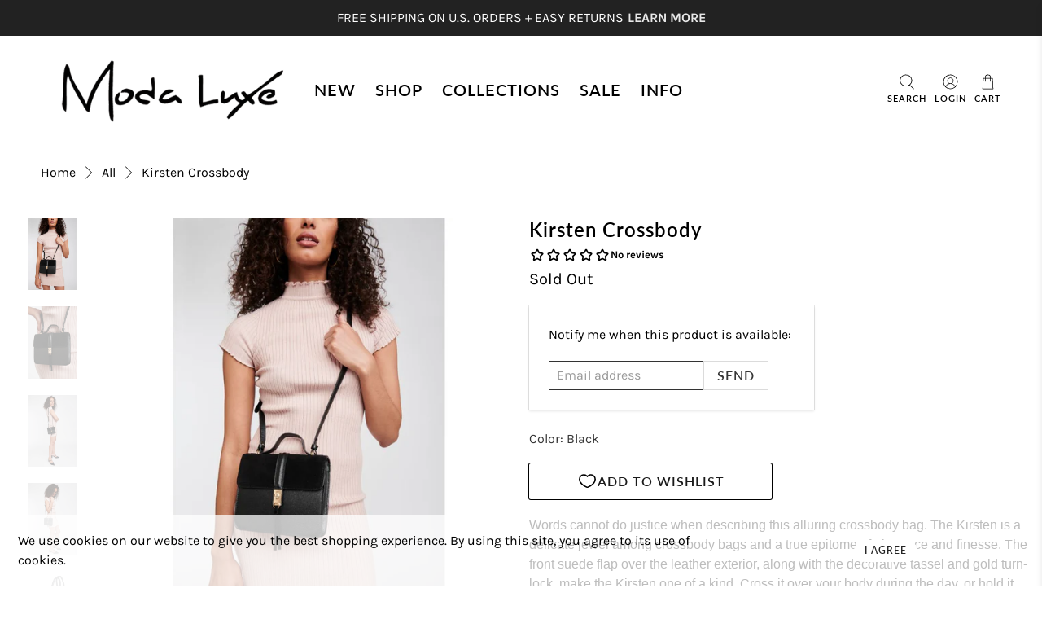

--- FILE ---
content_type: text/html; charset=utf-8
request_url: https://www.modaluxe.com/products/kirsten-vegan-leather-turnlock-crossbody
body_size: 67460
content:


 <!doctype html>
<html class="no-js no-touch" lang="en">
<head> <meta charset="utf-8"> <meta http-equiv="cleartype" content="on"> <meta name="robots" content="index,follow"> <meta name="viewport" content="width=device-width,initial-scale=1"> <meta name="theme-color" content="#ffffff"> <link rel="canonical" href="https://www.modaluxe.com/products/kirsten-vegan-leather-turnlock-crossbody"><title>Kirsten Crossbody - Moda Luxe</title> <!-- DNS prefetches --> <link rel="dns-prefetch" href="https://cdn.shopify.com"> <link rel="dns-prefetch" href="https://fonts.shopify.com"> <link rel="dns-prefetch" href="https://monorail-edge.shopifysvc.com"> <link rel="dns-prefetch" href="https://ajax.googleapis.com"> <!-- Preconnects --> <link rel="preconnect" href="https://cdn.shopify.com" crossorigin> <link rel="preconnect" href="https://fonts.shopify.com" crossorigin> <link rel="preconnect" href="https://monorail-edge.shopifysvc.com"> <link rel="preconnect" href="https://ajax.googleapis.com"> <!-- Preloads --> <!-- Preload CSS --> <link rel="preload" href="//www.modaluxe.com/cdn/shop/t/90/assets/fancybox.css?v=30466120580444283401762386874" as="style"> <link rel="preload" href="//www.modaluxe.com/cdn/shop/t/90/assets/styles.css?v=19884534433210482471768429869" as="style"> <link rel="preload" href="//www.modaluxe.com/cdn/shop/t/90/assets/custom.css?v=168976143480258614361762386874" as="style"> <!-- Preload JS --> <link rel="preload" href="https://ajax.googleapis.com/ajax/libs/jquery/3.6.0/jquery.min.js" as="script"> <link rel="preload" href="//www.modaluxe.com/cdn/shop/t/90/assets/vendors.js?v=105789364703734492431762386874" as="script"> <link rel="preload" href="//www.modaluxe.com/cdn/shop/t/90/assets/utilities.js?v=167830438701347075561762386874" as="script"> <link rel="preload" href="//www.modaluxe.com/cdn/shop/t/90/assets/app.js?v=104975123040000011421762386874" as="script"> <link rel="preload" href="//www.modaluxe.com/cdn/shop/t/90/assets/custom.js?v=75127299308050897251762386874" as="script"> <link rel="preload" href="/services/javascripts/currencies.js" as="script"> <link rel="preload" href="//www.modaluxe.com/cdn/shop/t/90/assets/currencyConversion.js?v=131509219858779596601762386874" as="script"> <!-- CSS for Flex --> <link rel="stylesheet" href="//www.modaluxe.com/cdn/shop/t/90/assets/fancybox.css?v=30466120580444283401762386874"> <link rel="stylesheet" href="//www.modaluxe.com/cdn/shop/t/90/assets/styles.css?v=19884534433210482471768429869"> <link rel="stylesheet" href="//www.modaluxe.com/cdn/shop/t/90/assets/custom.css?v=168976143480258614361762386874"> <script>
    window.PXUTheme = window.PXUTheme || {};
    window.PXUTheme.version = '5.2.1';
    window.PXUTheme.name = 'Flex';</script> <script>
    

window.PXUTheme = window.PXUTheme || {};


window.PXUTheme.info = {
  name: 'Flex',
  version: '3.0.0'
}


window.PXUTheme.currency = {};
window.PXUTheme.currency.show_multiple_currencies = true;
window.PXUTheme.currency.presentment_currency = "USD";
window.PXUTheme.currency.default_currency = "USD";
window.PXUTheme.currency.display_format = "money_with_currency_format";
window.PXUTheme.currency.money_format = "$ {{amount}} USD";
window.PXUTheme.currency.money_format_no_currency = "$ {{amount}}";
window.PXUTheme.currency.money_format_currency = "$ {{amount}} USD";
window.PXUTheme.currency.native_multi_currency = true;
window.PXUTheme.currency.iso_code = "USD";
window.PXUTheme.currency.symbol = "$";



window.PXUTheme.allCountryOptionTags = "\u003coption value=\"United States\" data-provinces=\"[[\u0026quot;Alabama\u0026quot;,\u0026quot;Alabama\u0026quot;],[\u0026quot;Alaska\u0026quot;,\u0026quot;Alaska\u0026quot;],[\u0026quot;American Samoa\u0026quot;,\u0026quot;American Samoa\u0026quot;],[\u0026quot;Arizona\u0026quot;,\u0026quot;Arizona\u0026quot;],[\u0026quot;Arkansas\u0026quot;,\u0026quot;Arkansas\u0026quot;],[\u0026quot;Armed Forces Americas\u0026quot;,\u0026quot;Armed Forces Americas\u0026quot;],[\u0026quot;Armed Forces Europe\u0026quot;,\u0026quot;Armed Forces Europe\u0026quot;],[\u0026quot;Armed Forces Pacific\u0026quot;,\u0026quot;Armed Forces Pacific\u0026quot;],[\u0026quot;California\u0026quot;,\u0026quot;California\u0026quot;],[\u0026quot;Colorado\u0026quot;,\u0026quot;Colorado\u0026quot;],[\u0026quot;Connecticut\u0026quot;,\u0026quot;Connecticut\u0026quot;],[\u0026quot;Delaware\u0026quot;,\u0026quot;Delaware\u0026quot;],[\u0026quot;District of Columbia\u0026quot;,\u0026quot;Washington DC\u0026quot;],[\u0026quot;Federated States of Micronesia\u0026quot;,\u0026quot;Micronesia\u0026quot;],[\u0026quot;Florida\u0026quot;,\u0026quot;Florida\u0026quot;],[\u0026quot;Georgia\u0026quot;,\u0026quot;Georgia\u0026quot;],[\u0026quot;Guam\u0026quot;,\u0026quot;Guam\u0026quot;],[\u0026quot;Hawaii\u0026quot;,\u0026quot;Hawaii\u0026quot;],[\u0026quot;Idaho\u0026quot;,\u0026quot;Idaho\u0026quot;],[\u0026quot;Illinois\u0026quot;,\u0026quot;Illinois\u0026quot;],[\u0026quot;Indiana\u0026quot;,\u0026quot;Indiana\u0026quot;],[\u0026quot;Iowa\u0026quot;,\u0026quot;Iowa\u0026quot;],[\u0026quot;Kansas\u0026quot;,\u0026quot;Kansas\u0026quot;],[\u0026quot;Kentucky\u0026quot;,\u0026quot;Kentucky\u0026quot;],[\u0026quot;Louisiana\u0026quot;,\u0026quot;Louisiana\u0026quot;],[\u0026quot;Maine\u0026quot;,\u0026quot;Maine\u0026quot;],[\u0026quot;Marshall Islands\u0026quot;,\u0026quot;Marshall Islands\u0026quot;],[\u0026quot;Maryland\u0026quot;,\u0026quot;Maryland\u0026quot;],[\u0026quot;Massachusetts\u0026quot;,\u0026quot;Massachusetts\u0026quot;],[\u0026quot;Michigan\u0026quot;,\u0026quot;Michigan\u0026quot;],[\u0026quot;Minnesota\u0026quot;,\u0026quot;Minnesota\u0026quot;],[\u0026quot;Mississippi\u0026quot;,\u0026quot;Mississippi\u0026quot;],[\u0026quot;Missouri\u0026quot;,\u0026quot;Missouri\u0026quot;],[\u0026quot;Montana\u0026quot;,\u0026quot;Montana\u0026quot;],[\u0026quot;Nebraska\u0026quot;,\u0026quot;Nebraska\u0026quot;],[\u0026quot;Nevada\u0026quot;,\u0026quot;Nevada\u0026quot;],[\u0026quot;New Hampshire\u0026quot;,\u0026quot;New Hampshire\u0026quot;],[\u0026quot;New Jersey\u0026quot;,\u0026quot;New Jersey\u0026quot;],[\u0026quot;New Mexico\u0026quot;,\u0026quot;New Mexico\u0026quot;],[\u0026quot;New York\u0026quot;,\u0026quot;New York\u0026quot;],[\u0026quot;North Carolina\u0026quot;,\u0026quot;North Carolina\u0026quot;],[\u0026quot;North Dakota\u0026quot;,\u0026quot;North Dakota\u0026quot;],[\u0026quot;Northern Mariana Islands\u0026quot;,\u0026quot;Northern Mariana Islands\u0026quot;],[\u0026quot;Ohio\u0026quot;,\u0026quot;Ohio\u0026quot;],[\u0026quot;Oklahoma\u0026quot;,\u0026quot;Oklahoma\u0026quot;],[\u0026quot;Oregon\u0026quot;,\u0026quot;Oregon\u0026quot;],[\u0026quot;Palau\u0026quot;,\u0026quot;Palau\u0026quot;],[\u0026quot;Pennsylvania\u0026quot;,\u0026quot;Pennsylvania\u0026quot;],[\u0026quot;Puerto Rico\u0026quot;,\u0026quot;Puerto Rico\u0026quot;],[\u0026quot;Rhode Island\u0026quot;,\u0026quot;Rhode Island\u0026quot;],[\u0026quot;South Carolina\u0026quot;,\u0026quot;South Carolina\u0026quot;],[\u0026quot;South Dakota\u0026quot;,\u0026quot;South Dakota\u0026quot;],[\u0026quot;Tennessee\u0026quot;,\u0026quot;Tennessee\u0026quot;],[\u0026quot;Texas\u0026quot;,\u0026quot;Texas\u0026quot;],[\u0026quot;Utah\u0026quot;,\u0026quot;Utah\u0026quot;],[\u0026quot;Vermont\u0026quot;,\u0026quot;Vermont\u0026quot;],[\u0026quot;Virgin Islands\u0026quot;,\u0026quot;U.S. Virgin Islands\u0026quot;],[\u0026quot;Virginia\u0026quot;,\u0026quot;Virginia\u0026quot;],[\u0026quot;Washington\u0026quot;,\u0026quot;Washington\u0026quot;],[\u0026quot;West Virginia\u0026quot;,\u0026quot;West Virginia\u0026quot;],[\u0026quot;Wisconsin\u0026quot;,\u0026quot;Wisconsin\u0026quot;],[\u0026quot;Wyoming\u0026quot;,\u0026quot;Wyoming\u0026quot;]]\"\u003eUnited States\u003c\/option\u003e\n\u003coption value=\"Canada\" data-provinces=\"[[\u0026quot;Alberta\u0026quot;,\u0026quot;Alberta\u0026quot;],[\u0026quot;British Columbia\u0026quot;,\u0026quot;British Columbia\u0026quot;],[\u0026quot;Manitoba\u0026quot;,\u0026quot;Manitoba\u0026quot;],[\u0026quot;New Brunswick\u0026quot;,\u0026quot;New Brunswick\u0026quot;],[\u0026quot;Newfoundland and Labrador\u0026quot;,\u0026quot;Newfoundland and Labrador\u0026quot;],[\u0026quot;Northwest Territories\u0026quot;,\u0026quot;Northwest Territories\u0026quot;],[\u0026quot;Nova Scotia\u0026quot;,\u0026quot;Nova Scotia\u0026quot;],[\u0026quot;Nunavut\u0026quot;,\u0026quot;Nunavut\u0026quot;],[\u0026quot;Ontario\u0026quot;,\u0026quot;Ontario\u0026quot;],[\u0026quot;Prince Edward Island\u0026quot;,\u0026quot;Prince Edward Island\u0026quot;],[\u0026quot;Quebec\u0026quot;,\u0026quot;Quebec\u0026quot;],[\u0026quot;Saskatchewan\u0026quot;,\u0026quot;Saskatchewan\u0026quot;],[\u0026quot;Yukon\u0026quot;,\u0026quot;Yukon\u0026quot;]]\"\u003eCanada\u003c\/option\u003e\n\u003coption value=\"France\" data-provinces=\"[]\"\u003eFrance\u003c\/option\u003e\n\u003coption value=\"---\" data-provinces=\"[]\"\u003e---\u003c\/option\u003e\n\u003coption value=\"Afghanistan\" data-provinces=\"[]\"\u003eAfghanistan\u003c\/option\u003e\n\u003coption value=\"Aland Islands\" data-provinces=\"[]\"\u003eÅland Islands\u003c\/option\u003e\n\u003coption value=\"Albania\" data-provinces=\"[]\"\u003eAlbania\u003c\/option\u003e\n\u003coption value=\"Algeria\" data-provinces=\"[]\"\u003eAlgeria\u003c\/option\u003e\n\u003coption value=\"Andorra\" data-provinces=\"[]\"\u003eAndorra\u003c\/option\u003e\n\u003coption value=\"Angola\" data-provinces=\"[]\"\u003eAngola\u003c\/option\u003e\n\u003coption value=\"Anguilla\" data-provinces=\"[]\"\u003eAnguilla\u003c\/option\u003e\n\u003coption value=\"Antigua And Barbuda\" data-provinces=\"[]\"\u003eAntigua \u0026 Barbuda\u003c\/option\u003e\n\u003coption value=\"Argentina\" data-provinces=\"[[\u0026quot;Buenos Aires\u0026quot;,\u0026quot;Buenos Aires Province\u0026quot;],[\u0026quot;Catamarca\u0026quot;,\u0026quot;Catamarca\u0026quot;],[\u0026quot;Chaco\u0026quot;,\u0026quot;Chaco\u0026quot;],[\u0026quot;Chubut\u0026quot;,\u0026quot;Chubut\u0026quot;],[\u0026quot;Ciudad Autónoma de Buenos Aires\u0026quot;,\u0026quot;Buenos Aires (Autonomous City)\u0026quot;],[\u0026quot;Corrientes\u0026quot;,\u0026quot;Corrientes\u0026quot;],[\u0026quot;Córdoba\u0026quot;,\u0026quot;Córdoba\u0026quot;],[\u0026quot;Entre Ríos\u0026quot;,\u0026quot;Entre Ríos\u0026quot;],[\u0026quot;Formosa\u0026quot;,\u0026quot;Formosa\u0026quot;],[\u0026quot;Jujuy\u0026quot;,\u0026quot;Jujuy\u0026quot;],[\u0026quot;La Pampa\u0026quot;,\u0026quot;La Pampa\u0026quot;],[\u0026quot;La Rioja\u0026quot;,\u0026quot;La Rioja\u0026quot;],[\u0026quot;Mendoza\u0026quot;,\u0026quot;Mendoza\u0026quot;],[\u0026quot;Misiones\u0026quot;,\u0026quot;Misiones\u0026quot;],[\u0026quot;Neuquén\u0026quot;,\u0026quot;Neuquén\u0026quot;],[\u0026quot;Río Negro\u0026quot;,\u0026quot;Río Negro\u0026quot;],[\u0026quot;Salta\u0026quot;,\u0026quot;Salta\u0026quot;],[\u0026quot;San Juan\u0026quot;,\u0026quot;San Juan\u0026quot;],[\u0026quot;San Luis\u0026quot;,\u0026quot;San Luis\u0026quot;],[\u0026quot;Santa Cruz\u0026quot;,\u0026quot;Santa Cruz\u0026quot;],[\u0026quot;Santa Fe\u0026quot;,\u0026quot;Santa Fe\u0026quot;],[\u0026quot;Santiago Del Estero\u0026quot;,\u0026quot;Santiago del Estero\u0026quot;],[\u0026quot;Tierra Del Fuego\u0026quot;,\u0026quot;Tierra del Fuego\u0026quot;],[\u0026quot;Tucumán\u0026quot;,\u0026quot;Tucumán\u0026quot;]]\"\u003eArgentina\u003c\/option\u003e\n\u003coption value=\"Armenia\" data-provinces=\"[]\"\u003eArmenia\u003c\/option\u003e\n\u003coption value=\"Aruba\" data-provinces=\"[]\"\u003eAruba\u003c\/option\u003e\n\u003coption value=\"Ascension Island\" data-provinces=\"[]\"\u003eAscension Island\u003c\/option\u003e\n\u003coption value=\"Australia\" data-provinces=\"[[\u0026quot;Australian Capital Territory\u0026quot;,\u0026quot;Australian Capital Territory\u0026quot;],[\u0026quot;New South Wales\u0026quot;,\u0026quot;New South Wales\u0026quot;],[\u0026quot;Northern Territory\u0026quot;,\u0026quot;Northern Territory\u0026quot;],[\u0026quot;Queensland\u0026quot;,\u0026quot;Queensland\u0026quot;],[\u0026quot;South Australia\u0026quot;,\u0026quot;South Australia\u0026quot;],[\u0026quot;Tasmania\u0026quot;,\u0026quot;Tasmania\u0026quot;],[\u0026quot;Victoria\u0026quot;,\u0026quot;Victoria\u0026quot;],[\u0026quot;Western Australia\u0026quot;,\u0026quot;Western Australia\u0026quot;]]\"\u003eAustralia\u003c\/option\u003e\n\u003coption value=\"Austria\" data-provinces=\"[]\"\u003eAustria\u003c\/option\u003e\n\u003coption value=\"Azerbaijan\" data-provinces=\"[]\"\u003eAzerbaijan\u003c\/option\u003e\n\u003coption value=\"Bahamas\" data-provinces=\"[]\"\u003eBahamas\u003c\/option\u003e\n\u003coption value=\"Bahrain\" data-provinces=\"[]\"\u003eBahrain\u003c\/option\u003e\n\u003coption value=\"Bangladesh\" data-provinces=\"[]\"\u003eBangladesh\u003c\/option\u003e\n\u003coption value=\"Barbados\" data-provinces=\"[]\"\u003eBarbados\u003c\/option\u003e\n\u003coption value=\"Belarus\" data-provinces=\"[]\"\u003eBelarus\u003c\/option\u003e\n\u003coption value=\"Belgium\" data-provinces=\"[]\"\u003eBelgium\u003c\/option\u003e\n\u003coption value=\"Belize\" data-provinces=\"[]\"\u003eBelize\u003c\/option\u003e\n\u003coption value=\"Benin\" data-provinces=\"[]\"\u003eBenin\u003c\/option\u003e\n\u003coption value=\"Bermuda\" data-provinces=\"[]\"\u003eBermuda\u003c\/option\u003e\n\u003coption value=\"Bhutan\" data-provinces=\"[]\"\u003eBhutan\u003c\/option\u003e\n\u003coption value=\"Bolivia\" data-provinces=\"[]\"\u003eBolivia\u003c\/option\u003e\n\u003coption value=\"Bosnia And Herzegovina\" data-provinces=\"[]\"\u003eBosnia \u0026 Herzegovina\u003c\/option\u003e\n\u003coption value=\"Botswana\" data-provinces=\"[]\"\u003eBotswana\u003c\/option\u003e\n\u003coption value=\"Brazil\" data-provinces=\"[[\u0026quot;Acre\u0026quot;,\u0026quot;Acre\u0026quot;],[\u0026quot;Alagoas\u0026quot;,\u0026quot;Alagoas\u0026quot;],[\u0026quot;Amapá\u0026quot;,\u0026quot;Amapá\u0026quot;],[\u0026quot;Amazonas\u0026quot;,\u0026quot;Amazonas\u0026quot;],[\u0026quot;Bahia\u0026quot;,\u0026quot;Bahia\u0026quot;],[\u0026quot;Ceará\u0026quot;,\u0026quot;Ceará\u0026quot;],[\u0026quot;Distrito Federal\u0026quot;,\u0026quot;Federal District\u0026quot;],[\u0026quot;Espírito Santo\u0026quot;,\u0026quot;Espírito Santo\u0026quot;],[\u0026quot;Goiás\u0026quot;,\u0026quot;Goiás\u0026quot;],[\u0026quot;Maranhão\u0026quot;,\u0026quot;Maranhão\u0026quot;],[\u0026quot;Mato Grosso\u0026quot;,\u0026quot;Mato Grosso\u0026quot;],[\u0026quot;Mato Grosso do Sul\u0026quot;,\u0026quot;Mato Grosso do Sul\u0026quot;],[\u0026quot;Minas Gerais\u0026quot;,\u0026quot;Minas Gerais\u0026quot;],[\u0026quot;Paraná\u0026quot;,\u0026quot;Paraná\u0026quot;],[\u0026quot;Paraíba\u0026quot;,\u0026quot;Paraíba\u0026quot;],[\u0026quot;Pará\u0026quot;,\u0026quot;Pará\u0026quot;],[\u0026quot;Pernambuco\u0026quot;,\u0026quot;Pernambuco\u0026quot;],[\u0026quot;Piauí\u0026quot;,\u0026quot;Piauí\u0026quot;],[\u0026quot;Rio Grande do Norte\u0026quot;,\u0026quot;Rio Grande do Norte\u0026quot;],[\u0026quot;Rio Grande do Sul\u0026quot;,\u0026quot;Rio Grande do Sul\u0026quot;],[\u0026quot;Rio de Janeiro\u0026quot;,\u0026quot;Rio de Janeiro\u0026quot;],[\u0026quot;Rondônia\u0026quot;,\u0026quot;Rondônia\u0026quot;],[\u0026quot;Roraima\u0026quot;,\u0026quot;Roraima\u0026quot;],[\u0026quot;Santa Catarina\u0026quot;,\u0026quot;Santa Catarina\u0026quot;],[\u0026quot;Sergipe\u0026quot;,\u0026quot;Sergipe\u0026quot;],[\u0026quot;São Paulo\u0026quot;,\u0026quot;São Paulo\u0026quot;],[\u0026quot;Tocantins\u0026quot;,\u0026quot;Tocantins\u0026quot;]]\"\u003eBrazil\u003c\/option\u003e\n\u003coption value=\"British Indian Ocean Territory\" data-provinces=\"[]\"\u003eBritish Indian Ocean Territory\u003c\/option\u003e\n\u003coption value=\"Virgin Islands, British\" data-provinces=\"[]\"\u003eBritish Virgin Islands\u003c\/option\u003e\n\u003coption value=\"Brunei\" data-provinces=\"[]\"\u003eBrunei\u003c\/option\u003e\n\u003coption value=\"Bulgaria\" data-provinces=\"[]\"\u003eBulgaria\u003c\/option\u003e\n\u003coption value=\"Burkina Faso\" data-provinces=\"[]\"\u003eBurkina Faso\u003c\/option\u003e\n\u003coption value=\"Burundi\" data-provinces=\"[]\"\u003eBurundi\u003c\/option\u003e\n\u003coption value=\"Cambodia\" data-provinces=\"[]\"\u003eCambodia\u003c\/option\u003e\n\u003coption value=\"Republic of Cameroon\" data-provinces=\"[]\"\u003eCameroon\u003c\/option\u003e\n\u003coption value=\"Canada\" data-provinces=\"[[\u0026quot;Alberta\u0026quot;,\u0026quot;Alberta\u0026quot;],[\u0026quot;British Columbia\u0026quot;,\u0026quot;British Columbia\u0026quot;],[\u0026quot;Manitoba\u0026quot;,\u0026quot;Manitoba\u0026quot;],[\u0026quot;New Brunswick\u0026quot;,\u0026quot;New Brunswick\u0026quot;],[\u0026quot;Newfoundland and Labrador\u0026quot;,\u0026quot;Newfoundland and Labrador\u0026quot;],[\u0026quot;Northwest Territories\u0026quot;,\u0026quot;Northwest Territories\u0026quot;],[\u0026quot;Nova Scotia\u0026quot;,\u0026quot;Nova Scotia\u0026quot;],[\u0026quot;Nunavut\u0026quot;,\u0026quot;Nunavut\u0026quot;],[\u0026quot;Ontario\u0026quot;,\u0026quot;Ontario\u0026quot;],[\u0026quot;Prince Edward Island\u0026quot;,\u0026quot;Prince Edward Island\u0026quot;],[\u0026quot;Quebec\u0026quot;,\u0026quot;Quebec\u0026quot;],[\u0026quot;Saskatchewan\u0026quot;,\u0026quot;Saskatchewan\u0026quot;],[\u0026quot;Yukon\u0026quot;,\u0026quot;Yukon\u0026quot;]]\"\u003eCanada\u003c\/option\u003e\n\u003coption value=\"Cape Verde\" data-provinces=\"[]\"\u003eCape Verde\u003c\/option\u003e\n\u003coption value=\"Caribbean Netherlands\" data-provinces=\"[]\"\u003eCaribbean Netherlands\u003c\/option\u003e\n\u003coption value=\"Cayman Islands\" data-provinces=\"[]\"\u003eCayman Islands\u003c\/option\u003e\n\u003coption value=\"Central African Republic\" data-provinces=\"[]\"\u003eCentral African Republic\u003c\/option\u003e\n\u003coption value=\"Chad\" data-provinces=\"[]\"\u003eChad\u003c\/option\u003e\n\u003coption value=\"Chile\" data-provinces=\"[[\u0026quot;Antofagasta\u0026quot;,\u0026quot;Antofagasta\u0026quot;],[\u0026quot;Araucanía\u0026quot;,\u0026quot;Araucanía\u0026quot;],[\u0026quot;Arica and Parinacota\u0026quot;,\u0026quot;Arica y Parinacota\u0026quot;],[\u0026quot;Atacama\u0026quot;,\u0026quot;Atacama\u0026quot;],[\u0026quot;Aysén\u0026quot;,\u0026quot;Aysén\u0026quot;],[\u0026quot;Biobío\u0026quot;,\u0026quot;Bío Bío\u0026quot;],[\u0026quot;Coquimbo\u0026quot;,\u0026quot;Coquimbo\u0026quot;],[\u0026quot;Los Lagos\u0026quot;,\u0026quot;Los Lagos\u0026quot;],[\u0026quot;Los Ríos\u0026quot;,\u0026quot;Los Ríos\u0026quot;],[\u0026quot;Magallanes\u0026quot;,\u0026quot;Magallanes Region\u0026quot;],[\u0026quot;Maule\u0026quot;,\u0026quot;Maule\u0026quot;],[\u0026quot;O\u0026#39;Higgins\u0026quot;,\u0026quot;Libertador General Bernardo O’Higgins\u0026quot;],[\u0026quot;Santiago\u0026quot;,\u0026quot;Santiago Metropolitan\u0026quot;],[\u0026quot;Tarapacá\u0026quot;,\u0026quot;Tarapacá\u0026quot;],[\u0026quot;Valparaíso\u0026quot;,\u0026quot;Valparaíso\u0026quot;],[\u0026quot;Ñuble\u0026quot;,\u0026quot;Ñuble\u0026quot;]]\"\u003eChile\u003c\/option\u003e\n\u003coption value=\"China\" data-provinces=\"[[\u0026quot;Anhui\u0026quot;,\u0026quot;Anhui\u0026quot;],[\u0026quot;Beijing\u0026quot;,\u0026quot;Beijing\u0026quot;],[\u0026quot;Chongqing\u0026quot;,\u0026quot;Chongqing\u0026quot;],[\u0026quot;Fujian\u0026quot;,\u0026quot;Fujian\u0026quot;],[\u0026quot;Gansu\u0026quot;,\u0026quot;Gansu\u0026quot;],[\u0026quot;Guangdong\u0026quot;,\u0026quot;Guangdong\u0026quot;],[\u0026quot;Guangxi\u0026quot;,\u0026quot;Guangxi\u0026quot;],[\u0026quot;Guizhou\u0026quot;,\u0026quot;Guizhou\u0026quot;],[\u0026quot;Hainan\u0026quot;,\u0026quot;Hainan\u0026quot;],[\u0026quot;Hebei\u0026quot;,\u0026quot;Hebei\u0026quot;],[\u0026quot;Heilongjiang\u0026quot;,\u0026quot;Heilongjiang\u0026quot;],[\u0026quot;Henan\u0026quot;,\u0026quot;Henan\u0026quot;],[\u0026quot;Hubei\u0026quot;,\u0026quot;Hubei\u0026quot;],[\u0026quot;Hunan\u0026quot;,\u0026quot;Hunan\u0026quot;],[\u0026quot;Inner Mongolia\u0026quot;,\u0026quot;Inner Mongolia\u0026quot;],[\u0026quot;Jiangsu\u0026quot;,\u0026quot;Jiangsu\u0026quot;],[\u0026quot;Jiangxi\u0026quot;,\u0026quot;Jiangxi\u0026quot;],[\u0026quot;Jilin\u0026quot;,\u0026quot;Jilin\u0026quot;],[\u0026quot;Liaoning\u0026quot;,\u0026quot;Liaoning\u0026quot;],[\u0026quot;Ningxia\u0026quot;,\u0026quot;Ningxia\u0026quot;],[\u0026quot;Qinghai\u0026quot;,\u0026quot;Qinghai\u0026quot;],[\u0026quot;Shaanxi\u0026quot;,\u0026quot;Shaanxi\u0026quot;],[\u0026quot;Shandong\u0026quot;,\u0026quot;Shandong\u0026quot;],[\u0026quot;Shanghai\u0026quot;,\u0026quot;Shanghai\u0026quot;],[\u0026quot;Shanxi\u0026quot;,\u0026quot;Shanxi\u0026quot;],[\u0026quot;Sichuan\u0026quot;,\u0026quot;Sichuan\u0026quot;],[\u0026quot;Tianjin\u0026quot;,\u0026quot;Tianjin\u0026quot;],[\u0026quot;Xinjiang\u0026quot;,\u0026quot;Xinjiang\u0026quot;],[\u0026quot;Xizang\u0026quot;,\u0026quot;Tibet\u0026quot;],[\u0026quot;Yunnan\u0026quot;,\u0026quot;Yunnan\u0026quot;],[\u0026quot;Zhejiang\u0026quot;,\u0026quot;Zhejiang\u0026quot;]]\"\u003eChina\u003c\/option\u003e\n\u003coption value=\"Christmas Island\" data-provinces=\"[]\"\u003eChristmas Island\u003c\/option\u003e\n\u003coption value=\"Cocos (Keeling) Islands\" data-provinces=\"[]\"\u003eCocos (Keeling) Islands\u003c\/option\u003e\n\u003coption value=\"Colombia\" data-provinces=\"[[\u0026quot;Amazonas\u0026quot;,\u0026quot;Amazonas\u0026quot;],[\u0026quot;Antioquia\u0026quot;,\u0026quot;Antioquia\u0026quot;],[\u0026quot;Arauca\u0026quot;,\u0026quot;Arauca\u0026quot;],[\u0026quot;Atlántico\u0026quot;,\u0026quot;Atlántico\u0026quot;],[\u0026quot;Bogotá, D.C.\u0026quot;,\u0026quot;Capital District\u0026quot;],[\u0026quot;Bolívar\u0026quot;,\u0026quot;Bolívar\u0026quot;],[\u0026quot;Boyacá\u0026quot;,\u0026quot;Boyacá\u0026quot;],[\u0026quot;Caldas\u0026quot;,\u0026quot;Caldas\u0026quot;],[\u0026quot;Caquetá\u0026quot;,\u0026quot;Caquetá\u0026quot;],[\u0026quot;Casanare\u0026quot;,\u0026quot;Casanare\u0026quot;],[\u0026quot;Cauca\u0026quot;,\u0026quot;Cauca\u0026quot;],[\u0026quot;Cesar\u0026quot;,\u0026quot;Cesar\u0026quot;],[\u0026quot;Chocó\u0026quot;,\u0026quot;Chocó\u0026quot;],[\u0026quot;Cundinamarca\u0026quot;,\u0026quot;Cundinamarca\u0026quot;],[\u0026quot;Córdoba\u0026quot;,\u0026quot;Córdoba\u0026quot;],[\u0026quot;Guainía\u0026quot;,\u0026quot;Guainía\u0026quot;],[\u0026quot;Guaviare\u0026quot;,\u0026quot;Guaviare\u0026quot;],[\u0026quot;Huila\u0026quot;,\u0026quot;Huila\u0026quot;],[\u0026quot;La Guajira\u0026quot;,\u0026quot;La Guajira\u0026quot;],[\u0026quot;Magdalena\u0026quot;,\u0026quot;Magdalena\u0026quot;],[\u0026quot;Meta\u0026quot;,\u0026quot;Meta\u0026quot;],[\u0026quot;Nariño\u0026quot;,\u0026quot;Nariño\u0026quot;],[\u0026quot;Norte de Santander\u0026quot;,\u0026quot;Norte de Santander\u0026quot;],[\u0026quot;Putumayo\u0026quot;,\u0026quot;Putumayo\u0026quot;],[\u0026quot;Quindío\u0026quot;,\u0026quot;Quindío\u0026quot;],[\u0026quot;Risaralda\u0026quot;,\u0026quot;Risaralda\u0026quot;],[\u0026quot;San Andrés, Providencia y Santa Catalina\u0026quot;,\u0026quot;San Andrés \\u0026 Providencia\u0026quot;],[\u0026quot;Santander\u0026quot;,\u0026quot;Santander\u0026quot;],[\u0026quot;Sucre\u0026quot;,\u0026quot;Sucre\u0026quot;],[\u0026quot;Tolima\u0026quot;,\u0026quot;Tolima\u0026quot;],[\u0026quot;Valle del Cauca\u0026quot;,\u0026quot;Valle del Cauca\u0026quot;],[\u0026quot;Vaupés\u0026quot;,\u0026quot;Vaupés\u0026quot;],[\u0026quot;Vichada\u0026quot;,\u0026quot;Vichada\u0026quot;]]\"\u003eColombia\u003c\/option\u003e\n\u003coption value=\"Comoros\" data-provinces=\"[]\"\u003eComoros\u003c\/option\u003e\n\u003coption value=\"Congo\" data-provinces=\"[]\"\u003eCongo - Brazzaville\u003c\/option\u003e\n\u003coption value=\"Congo, The Democratic Republic Of The\" data-provinces=\"[]\"\u003eCongo - Kinshasa\u003c\/option\u003e\n\u003coption value=\"Cook Islands\" data-provinces=\"[]\"\u003eCook Islands\u003c\/option\u003e\n\u003coption value=\"Costa Rica\" data-provinces=\"[[\u0026quot;Alajuela\u0026quot;,\u0026quot;Alajuela\u0026quot;],[\u0026quot;Cartago\u0026quot;,\u0026quot;Cartago\u0026quot;],[\u0026quot;Guanacaste\u0026quot;,\u0026quot;Guanacaste\u0026quot;],[\u0026quot;Heredia\u0026quot;,\u0026quot;Heredia\u0026quot;],[\u0026quot;Limón\u0026quot;,\u0026quot;Limón\u0026quot;],[\u0026quot;Puntarenas\u0026quot;,\u0026quot;Puntarenas\u0026quot;],[\u0026quot;San José\u0026quot;,\u0026quot;San José\u0026quot;]]\"\u003eCosta Rica\u003c\/option\u003e\n\u003coption value=\"Croatia\" data-provinces=\"[]\"\u003eCroatia\u003c\/option\u003e\n\u003coption value=\"Curaçao\" data-provinces=\"[]\"\u003eCuraçao\u003c\/option\u003e\n\u003coption value=\"Cyprus\" data-provinces=\"[]\"\u003eCyprus\u003c\/option\u003e\n\u003coption value=\"Czech Republic\" data-provinces=\"[]\"\u003eCzechia\u003c\/option\u003e\n\u003coption value=\"Côte d'Ivoire\" data-provinces=\"[]\"\u003eCôte d’Ivoire\u003c\/option\u003e\n\u003coption value=\"Denmark\" data-provinces=\"[]\"\u003eDenmark\u003c\/option\u003e\n\u003coption value=\"Djibouti\" data-provinces=\"[]\"\u003eDjibouti\u003c\/option\u003e\n\u003coption value=\"Dominica\" data-provinces=\"[]\"\u003eDominica\u003c\/option\u003e\n\u003coption value=\"Dominican Republic\" data-provinces=\"[]\"\u003eDominican Republic\u003c\/option\u003e\n\u003coption value=\"Ecuador\" data-provinces=\"[]\"\u003eEcuador\u003c\/option\u003e\n\u003coption value=\"Egypt\" data-provinces=\"[[\u0026quot;6th of October\u0026quot;,\u0026quot;6th of October\u0026quot;],[\u0026quot;Al Sharqia\u0026quot;,\u0026quot;Al Sharqia\u0026quot;],[\u0026quot;Alexandria\u0026quot;,\u0026quot;Alexandria\u0026quot;],[\u0026quot;Aswan\u0026quot;,\u0026quot;Aswan\u0026quot;],[\u0026quot;Asyut\u0026quot;,\u0026quot;Asyut\u0026quot;],[\u0026quot;Beheira\u0026quot;,\u0026quot;Beheira\u0026quot;],[\u0026quot;Beni Suef\u0026quot;,\u0026quot;Beni Suef\u0026quot;],[\u0026quot;Cairo\u0026quot;,\u0026quot;Cairo\u0026quot;],[\u0026quot;Dakahlia\u0026quot;,\u0026quot;Dakahlia\u0026quot;],[\u0026quot;Damietta\u0026quot;,\u0026quot;Damietta\u0026quot;],[\u0026quot;Faiyum\u0026quot;,\u0026quot;Faiyum\u0026quot;],[\u0026quot;Gharbia\u0026quot;,\u0026quot;Gharbia\u0026quot;],[\u0026quot;Giza\u0026quot;,\u0026quot;Giza\u0026quot;],[\u0026quot;Helwan\u0026quot;,\u0026quot;Helwan\u0026quot;],[\u0026quot;Ismailia\u0026quot;,\u0026quot;Ismailia\u0026quot;],[\u0026quot;Kafr el-Sheikh\u0026quot;,\u0026quot;Kafr el-Sheikh\u0026quot;],[\u0026quot;Luxor\u0026quot;,\u0026quot;Luxor\u0026quot;],[\u0026quot;Matrouh\u0026quot;,\u0026quot;Matrouh\u0026quot;],[\u0026quot;Minya\u0026quot;,\u0026quot;Minya\u0026quot;],[\u0026quot;Monufia\u0026quot;,\u0026quot;Monufia\u0026quot;],[\u0026quot;New Valley\u0026quot;,\u0026quot;New Valley\u0026quot;],[\u0026quot;North Sinai\u0026quot;,\u0026quot;North Sinai\u0026quot;],[\u0026quot;Port Said\u0026quot;,\u0026quot;Port Said\u0026quot;],[\u0026quot;Qalyubia\u0026quot;,\u0026quot;Qalyubia\u0026quot;],[\u0026quot;Qena\u0026quot;,\u0026quot;Qena\u0026quot;],[\u0026quot;Red Sea\u0026quot;,\u0026quot;Red Sea\u0026quot;],[\u0026quot;Sohag\u0026quot;,\u0026quot;Sohag\u0026quot;],[\u0026quot;South Sinai\u0026quot;,\u0026quot;South Sinai\u0026quot;],[\u0026quot;Suez\u0026quot;,\u0026quot;Suez\u0026quot;]]\"\u003eEgypt\u003c\/option\u003e\n\u003coption value=\"El Salvador\" data-provinces=\"[[\u0026quot;Ahuachapán\u0026quot;,\u0026quot;Ahuachapán\u0026quot;],[\u0026quot;Cabañas\u0026quot;,\u0026quot;Cabañas\u0026quot;],[\u0026quot;Chalatenango\u0026quot;,\u0026quot;Chalatenango\u0026quot;],[\u0026quot;Cuscatlán\u0026quot;,\u0026quot;Cuscatlán\u0026quot;],[\u0026quot;La Libertad\u0026quot;,\u0026quot;La Libertad\u0026quot;],[\u0026quot;La Paz\u0026quot;,\u0026quot;La Paz\u0026quot;],[\u0026quot;La Unión\u0026quot;,\u0026quot;La Unión\u0026quot;],[\u0026quot;Morazán\u0026quot;,\u0026quot;Morazán\u0026quot;],[\u0026quot;San Miguel\u0026quot;,\u0026quot;San Miguel\u0026quot;],[\u0026quot;San Salvador\u0026quot;,\u0026quot;San Salvador\u0026quot;],[\u0026quot;San Vicente\u0026quot;,\u0026quot;San Vicente\u0026quot;],[\u0026quot;Santa Ana\u0026quot;,\u0026quot;Santa Ana\u0026quot;],[\u0026quot;Sonsonate\u0026quot;,\u0026quot;Sonsonate\u0026quot;],[\u0026quot;Usulután\u0026quot;,\u0026quot;Usulután\u0026quot;]]\"\u003eEl Salvador\u003c\/option\u003e\n\u003coption value=\"Equatorial Guinea\" data-provinces=\"[]\"\u003eEquatorial Guinea\u003c\/option\u003e\n\u003coption value=\"Eritrea\" data-provinces=\"[]\"\u003eEritrea\u003c\/option\u003e\n\u003coption value=\"Estonia\" data-provinces=\"[]\"\u003eEstonia\u003c\/option\u003e\n\u003coption value=\"Eswatini\" data-provinces=\"[]\"\u003eEswatini\u003c\/option\u003e\n\u003coption value=\"Ethiopia\" data-provinces=\"[]\"\u003eEthiopia\u003c\/option\u003e\n\u003coption value=\"Falkland Islands (Malvinas)\" data-provinces=\"[]\"\u003eFalkland Islands\u003c\/option\u003e\n\u003coption value=\"Faroe Islands\" data-provinces=\"[]\"\u003eFaroe Islands\u003c\/option\u003e\n\u003coption value=\"Fiji\" data-provinces=\"[]\"\u003eFiji\u003c\/option\u003e\n\u003coption value=\"Finland\" data-provinces=\"[]\"\u003eFinland\u003c\/option\u003e\n\u003coption value=\"France\" data-provinces=\"[]\"\u003eFrance\u003c\/option\u003e\n\u003coption value=\"French Guiana\" data-provinces=\"[]\"\u003eFrench Guiana\u003c\/option\u003e\n\u003coption value=\"French Polynesia\" data-provinces=\"[]\"\u003eFrench Polynesia\u003c\/option\u003e\n\u003coption value=\"French Southern Territories\" data-provinces=\"[]\"\u003eFrench Southern Territories\u003c\/option\u003e\n\u003coption value=\"Gabon\" data-provinces=\"[]\"\u003eGabon\u003c\/option\u003e\n\u003coption value=\"Gambia\" data-provinces=\"[]\"\u003eGambia\u003c\/option\u003e\n\u003coption value=\"Georgia\" data-provinces=\"[]\"\u003eGeorgia\u003c\/option\u003e\n\u003coption value=\"Germany\" data-provinces=\"[]\"\u003eGermany\u003c\/option\u003e\n\u003coption value=\"Ghana\" data-provinces=\"[]\"\u003eGhana\u003c\/option\u003e\n\u003coption value=\"Gibraltar\" data-provinces=\"[]\"\u003eGibraltar\u003c\/option\u003e\n\u003coption value=\"Greece\" data-provinces=\"[]\"\u003eGreece\u003c\/option\u003e\n\u003coption value=\"Greenland\" data-provinces=\"[]\"\u003eGreenland\u003c\/option\u003e\n\u003coption value=\"Grenada\" data-provinces=\"[]\"\u003eGrenada\u003c\/option\u003e\n\u003coption value=\"Guadeloupe\" data-provinces=\"[]\"\u003eGuadeloupe\u003c\/option\u003e\n\u003coption value=\"Guatemala\" data-provinces=\"[[\u0026quot;Alta Verapaz\u0026quot;,\u0026quot;Alta Verapaz\u0026quot;],[\u0026quot;Baja Verapaz\u0026quot;,\u0026quot;Baja Verapaz\u0026quot;],[\u0026quot;Chimaltenango\u0026quot;,\u0026quot;Chimaltenango\u0026quot;],[\u0026quot;Chiquimula\u0026quot;,\u0026quot;Chiquimula\u0026quot;],[\u0026quot;El Progreso\u0026quot;,\u0026quot;El Progreso\u0026quot;],[\u0026quot;Escuintla\u0026quot;,\u0026quot;Escuintla\u0026quot;],[\u0026quot;Guatemala\u0026quot;,\u0026quot;Guatemala\u0026quot;],[\u0026quot;Huehuetenango\u0026quot;,\u0026quot;Huehuetenango\u0026quot;],[\u0026quot;Izabal\u0026quot;,\u0026quot;Izabal\u0026quot;],[\u0026quot;Jalapa\u0026quot;,\u0026quot;Jalapa\u0026quot;],[\u0026quot;Jutiapa\u0026quot;,\u0026quot;Jutiapa\u0026quot;],[\u0026quot;Petén\u0026quot;,\u0026quot;Petén\u0026quot;],[\u0026quot;Quetzaltenango\u0026quot;,\u0026quot;Quetzaltenango\u0026quot;],[\u0026quot;Quiché\u0026quot;,\u0026quot;Quiché\u0026quot;],[\u0026quot;Retalhuleu\u0026quot;,\u0026quot;Retalhuleu\u0026quot;],[\u0026quot;Sacatepéquez\u0026quot;,\u0026quot;Sacatepéquez\u0026quot;],[\u0026quot;San Marcos\u0026quot;,\u0026quot;San Marcos\u0026quot;],[\u0026quot;Santa Rosa\u0026quot;,\u0026quot;Santa Rosa\u0026quot;],[\u0026quot;Sololá\u0026quot;,\u0026quot;Sololá\u0026quot;],[\u0026quot;Suchitepéquez\u0026quot;,\u0026quot;Suchitepéquez\u0026quot;],[\u0026quot;Totonicapán\u0026quot;,\u0026quot;Totonicapán\u0026quot;],[\u0026quot;Zacapa\u0026quot;,\u0026quot;Zacapa\u0026quot;]]\"\u003eGuatemala\u003c\/option\u003e\n\u003coption value=\"Guernsey\" data-provinces=\"[]\"\u003eGuernsey\u003c\/option\u003e\n\u003coption value=\"Guinea\" data-provinces=\"[]\"\u003eGuinea\u003c\/option\u003e\n\u003coption value=\"Guinea Bissau\" data-provinces=\"[]\"\u003eGuinea-Bissau\u003c\/option\u003e\n\u003coption value=\"Guyana\" data-provinces=\"[]\"\u003eGuyana\u003c\/option\u003e\n\u003coption value=\"Haiti\" data-provinces=\"[]\"\u003eHaiti\u003c\/option\u003e\n\u003coption value=\"Honduras\" data-provinces=\"[]\"\u003eHonduras\u003c\/option\u003e\n\u003coption value=\"Hong Kong\" data-provinces=\"[[\u0026quot;Hong Kong Island\u0026quot;,\u0026quot;Hong Kong Island\u0026quot;],[\u0026quot;Kowloon\u0026quot;,\u0026quot;Kowloon\u0026quot;],[\u0026quot;New Territories\u0026quot;,\u0026quot;New Territories\u0026quot;]]\"\u003eHong Kong SAR\u003c\/option\u003e\n\u003coption value=\"Hungary\" data-provinces=\"[]\"\u003eHungary\u003c\/option\u003e\n\u003coption value=\"Iceland\" data-provinces=\"[]\"\u003eIceland\u003c\/option\u003e\n\u003coption value=\"India\" data-provinces=\"[[\u0026quot;Andaman and Nicobar Islands\u0026quot;,\u0026quot;Andaman and Nicobar Islands\u0026quot;],[\u0026quot;Andhra Pradesh\u0026quot;,\u0026quot;Andhra Pradesh\u0026quot;],[\u0026quot;Arunachal Pradesh\u0026quot;,\u0026quot;Arunachal Pradesh\u0026quot;],[\u0026quot;Assam\u0026quot;,\u0026quot;Assam\u0026quot;],[\u0026quot;Bihar\u0026quot;,\u0026quot;Bihar\u0026quot;],[\u0026quot;Chandigarh\u0026quot;,\u0026quot;Chandigarh\u0026quot;],[\u0026quot;Chhattisgarh\u0026quot;,\u0026quot;Chhattisgarh\u0026quot;],[\u0026quot;Dadra and Nagar Haveli\u0026quot;,\u0026quot;Dadra and Nagar Haveli\u0026quot;],[\u0026quot;Daman and Diu\u0026quot;,\u0026quot;Daman and Diu\u0026quot;],[\u0026quot;Delhi\u0026quot;,\u0026quot;Delhi\u0026quot;],[\u0026quot;Goa\u0026quot;,\u0026quot;Goa\u0026quot;],[\u0026quot;Gujarat\u0026quot;,\u0026quot;Gujarat\u0026quot;],[\u0026quot;Haryana\u0026quot;,\u0026quot;Haryana\u0026quot;],[\u0026quot;Himachal Pradesh\u0026quot;,\u0026quot;Himachal Pradesh\u0026quot;],[\u0026quot;Jammu and Kashmir\u0026quot;,\u0026quot;Jammu and Kashmir\u0026quot;],[\u0026quot;Jharkhand\u0026quot;,\u0026quot;Jharkhand\u0026quot;],[\u0026quot;Karnataka\u0026quot;,\u0026quot;Karnataka\u0026quot;],[\u0026quot;Kerala\u0026quot;,\u0026quot;Kerala\u0026quot;],[\u0026quot;Ladakh\u0026quot;,\u0026quot;Ladakh\u0026quot;],[\u0026quot;Lakshadweep\u0026quot;,\u0026quot;Lakshadweep\u0026quot;],[\u0026quot;Madhya Pradesh\u0026quot;,\u0026quot;Madhya Pradesh\u0026quot;],[\u0026quot;Maharashtra\u0026quot;,\u0026quot;Maharashtra\u0026quot;],[\u0026quot;Manipur\u0026quot;,\u0026quot;Manipur\u0026quot;],[\u0026quot;Meghalaya\u0026quot;,\u0026quot;Meghalaya\u0026quot;],[\u0026quot;Mizoram\u0026quot;,\u0026quot;Mizoram\u0026quot;],[\u0026quot;Nagaland\u0026quot;,\u0026quot;Nagaland\u0026quot;],[\u0026quot;Odisha\u0026quot;,\u0026quot;Odisha\u0026quot;],[\u0026quot;Puducherry\u0026quot;,\u0026quot;Puducherry\u0026quot;],[\u0026quot;Punjab\u0026quot;,\u0026quot;Punjab\u0026quot;],[\u0026quot;Rajasthan\u0026quot;,\u0026quot;Rajasthan\u0026quot;],[\u0026quot;Sikkim\u0026quot;,\u0026quot;Sikkim\u0026quot;],[\u0026quot;Tamil Nadu\u0026quot;,\u0026quot;Tamil Nadu\u0026quot;],[\u0026quot;Telangana\u0026quot;,\u0026quot;Telangana\u0026quot;],[\u0026quot;Tripura\u0026quot;,\u0026quot;Tripura\u0026quot;],[\u0026quot;Uttar Pradesh\u0026quot;,\u0026quot;Uttar Pradesh\u0026quot;],[\u0026quot;Uttarakhand\u0026quot;,\u0026quot;Uttarakhand\u0026quot;],[\u0026quot;West Bengal\u0026quot;,\u0026quot;West Bengal\u0026quot;]]\"\u003eIndia\u003c\/option\u003e\n\u003coption value=\"Indonesia\" data-provinces=\"[[\u0026quot;Aceh\u0026quot;,\u0026quot;Aceh\u0026quot;],[\u0026quot;Bali\u0026quot;,\u0026quot;Bali\u0026quot;],[\u0026quot;Bangka Belitung\u0026quot;,\u0026quot;Bangka–Belitung Islands\u0026quot;],[\u0026quot;Banten\u0026quot;,\u0026quot;Banten\u0026quot;],[\u0026quot;Bengkulu\u0026quot;,\u0026quot;Bengkulu\u0026quot;],[\u0026quot;Gorontalo\u0026quot;,\u0026quot;Gorontalo\u0026quot;],[\u0026quot;Jakarta\u0026quot;,\u0026quot;Jakarta\u0026quot;],[\u0026quot;Jambi\u0026quot;,\u0026quot;Jambi\u0026quot;],[\u0026quot;Jawa Barat\u0026quot;,\u0026quot;West Java\u0026quot;],[\u0026quot;Jawa Tengah\u0026quot;,\u0026quot;Central Java\u0026quot;],[\u0026quot;Jawa Timur\u0026quot;,\u0026quot;East Java\u0026quot;],[\u0026quot;Kalimantan Barat\u0026quot;,\u0026quot;West Kalimantan\u0026quot;],[\u0026quot;Kalimantan Selatan\u0026quot;,\u0026quot;South Kalimantan\u0026quot;],[\u0026quot;Kalimantan Tengah\u0026quot;,\u0026quot;Central Kalimantan\u0026quot;],[\u0026quot;Kalimantan Timur\u0026quot;,\u0026quot;East Kalimantan\u0026quot;],[\u0026quot;Kalimantan Utara\u0026quot;,\u0026quot;North Kalimantan\u0026quot;],[\u0026quot;Kepulauan Riau\u0026quot;,\u0026quot;Riau Islands\u0026quot;],[\u0026quot;Lampung\u0026quot;,\u0026quot;Lampung\u0026quot;],[\u0026quot;Maluku\u0026quot;,\u0026quot;Maluku\u0026quot;],[\u0026quot;Maluku Utara\u0026quot;,\u0026quot;North Maluku\u0026quot;],[\u0026quot;North Sumatra\u0026quot;,\u0026quot;North Sumatra\u0026quot;],[\u0026quot;Nusa Tenggara Barat\u0026quot;,\u0026quot;West Nusa Tenggara\u0026quot;],[\u0026quot;Nusa Tenggara Timur\u0026quot;,\u0026quot;East Nusa Tenggara\u0026quot;],[\u0026quot;Papua\u0026quot;,\u0026quot;Papua\u0026quot;],[\u0026quot;Papua Barat\u0026quot;,\u0026quot;West Papua\u0026quot;],[\u0026quot;Riau\u0026quot;,\u0026quot;Riau\u0026quot;],[\u0026quot;South Sumatra\u0026quot;,\u0026quot;South Sumatra\u0026quot;],[\u0026quot;Sulawesi Barat\u0026quot;,\u0026quot;West Sulawesi\u0026quot;],[\u0026quot;Sulawesi Selatan\u0026quot;,\u0026quot;South Sulawesi\u0026quot;],[\u0026quot;Sulawesi Tengah\u0026quot;,\u0026quot;Central Sulawesi\u0026quot;],[\u0026quot;Sulawesi Tenggara\u0026quot;,\u0026quot;Southeast Sulawesi\u0026quot;],[\u0026quot;Sulawesi Utara\u0026quot;,\u0026quot;North Sulawesi\u0026quot;],[\u0026quot;West Sumatra\u0026quot;,\u0026quot;West Sumatra\u0026quot;],[\u0026quot;Yogyakarta\u0026quot;,\u0026quot;Yogyakarta\u0026quot;]]\"\u003eIndonesia\u003c\/option\u003e\n\u003coption value=\"Iraq\" data-provinces=\"[]\"\u003eIraq\u003c\/option\u003e\n\u003coption value=\"Ireland\" data-provinces=\"[[\u0026quot;Carlow\u0026quot;,\u0026quot;Carlow\u0026quot;],[\u0026quot;Cavan\u0026quot;,\u0026quot;Cavan\u0026quot;],[\u0026quot;Clare\u0026quot;,\u0026quot;Clare\u0026quot;],[\u0026quot;Cork\u0026quot;,\u0026quot;Cork\u0026quot;],[\u0026quot;Donegal\u0026quot;,\u0026quot;Donegal\u0026quot;],[\u0026quot;Dublin\u0026quot;,\u0026quot;Dublin\u0026quot;],[\u0026quot;Galway\u0026quot;,\u0026quot;Galway\u0026quot;],[\u0026quot;Kerry\u0026quot;,\u0026quot;Kerry\u0026quot;],[\u0026quot;Kildare\u0026quot;,\u0026quot;Kildare\u0026quot;],[\u0026quot;Kilkenny\u0026quot;,\u0026quot;Kilkenny\u0026quot;],[\u0026quot;Laois\u0026quot;,\u0026quot;Laois\u0026quot;],[\u0026quot;Leitrim\u0026quot;,\u0026quot;Leitrim\u0026quot;],[\u0026quot;Limerick\u0026quot;,\u0026quot;Limerick\u0026quot;],[\u0026quot;Longford\u0026quot;,\u0026quot;Longford\u0026quot;],[\u0026quot;Louth\u0026quot;,\u0026quot;Louth\u0026quot;],[\u0026quot;Mayo\u0026quot;,\u0026quot;Mayo\u0026quot;],[\u0026quot;Meath\u0026quot;,\u0026quot;Meath\u0026quot;],[\u0026quot;Monaghan\u0026quot;,\u0026quot;Monaghan\u0026quot;],[\u0026quot;Offaly\u0026quot;,\u0026quot;Offaly\u0026quot;],[\u0026quot;Roscommon\u0026quot;,\u0026quot;Roscommon\u0026quot;],[\u0026quot;Sligo\u0026quot;,\u0026quot;Sligo\u0026quot;],[\u0026quot;Tipperary\u0026quot;,\u0026quot;Tipperary\u0026quot;],[\u0026quot;Waterford\u0026quot;,\u0026quot;Waterford\u0026quot;],[\u0026quot;Westmeath\u0026quot;,\u0026quot;Westmeath\u0026quot;],[\u0026quot;Wexford\u0026quot;,\u0026quot;Wexford\u0026quot;],[\u0026quot;Wicklow\u0026quot;,\u0026quot;Wicklow\u0026quot;]]\"\u003eIreland\u003c\/option\u003e\n\u003coption value=\"Isle Of Man\" data-provinces=\"[]\"\u003eIsle of Man\u003c\/option\u003e\n\u003coption value=\"Israel\" data-provinces=\"[]\"\u003eIsrael\u003c\/option\u003e\n\u003coption value=\"Italy\" data-provinces=\"[[\u0026quot;Agrigento\u0026quot;,\u0026quot;Agrigento\u0026quot;],[\u0026quot;Alessandria\u0026quot;,\u0026quot;Alessandria\u0026quot;],[\u0026quot;Ancona\u0026quot;,\u0026quot;Ancona\u0026quot;],[\u0026quot;Aosta\u0026quot;,\u0026quot;Aosta Valley\u0026quot;],[\u0026quot;Arezzo\u0026quot;,\u0026quot;Arezzo\u0026quot;],[\u0026quot;Ascoli Piceno\u0026quot;,\u0026quot;Ascoli Piceno\u0026quot;],[\u0026quot;Asti\u0026quot;,\u0026quot;Asti\u0026quot;],[\u0026quot;Avellino\u0026quot;,\u0026quot;Avellino\u0026quot;],[\u0026quot;Bari\u0026quot;,\u0026quot;Bari\u0026quot;],[\u0026quot;Barletta-Andria-Trani\u0026quot;,\u0026quot;Barletta-Andria-Trani\u0026quot;],[\u0026quot;Belluno\u0026quot;,\u0026quot;Belluno\u0026quot;],[\u0026quot;Benevento\u0026quot;,\u0026quot;Benevento\u0026quot;],[\u0026quot;Bergamo\u0026quot;,\u0026quot;Bergamo\u0026quot;],[\u0026quot;Biella\u0026quot;,\u0026quot;Biella\u0026quot;],[\u0026quot;Bologna\u0026quot;,\u0026quot;Bologna\u0026quot;],[\u0026quot;Bolzano\u0026quot;,\u0026quot;South Tyrol\u0026quot;],[\u0026quot;Brescia\u0026quot;,\u0026quot;Brescia\u0026quot;],[\u0026quot;Brindisi\u0026quot;,\u0026quot;Brindisi\u0026quot;],[\u0026quot;Cagliari\u0026quot;,\u0026quot;Cagliari\u0026quot;],[\u0026quot;Caltanissetta\u0026quot;,\u0026quot;Caltanissetta\u0026quot;],[\u0026quot;Campobasso\u0026quot;,\u0026quot;Campobasso\u0026quot;],[\u0026quot;Carbonia-Iglesias\u0026quot;,\u0026quot;Carbonia-Iglesias\u0026quot;],[\u0026quot;Caserta\u0026quot;,\u0026quot;Caserta\u0026quot;],[\u0026quot;Catania\u0026quot;,\u0026quot;Catania\u0026quot;],[\u0026quot;Catanzaro\u0026quot;,\u0026quot;Catanzaro\u0026quot;],[\u0026quot;Chieti\u0026quot;,\u0026quot;Chieti\u0026quot;],[\u0026quot;Como\u0026quot;,\u0026quot;Como\u0026quot;],[\u0026quot;Cosenza\u0026quot;,\u0026quot;Cosenza\u0026quot;],[\u0026quot;Cremona\u0026quot;,\u0026quot;Cremona\u0026quot;],[\u0026quot;Crotone\u0026quot;,\u0026quot;Crotone\u0026quot;],[\u0026quot;Cuneo\u0026quot;,\u0026quot;Cuneo\u0026quot;],[\u0026quot;Enna\u0026quot;,\u0026quot;Enna\u0026quot;],[\u0026quot;Fermo\u0026quot;,\u0026quot;Fermo\u0026quot;],[\u0026quot;Ferrara\u0026quot;,\u0026quot;Ferrara\u0026quot;],[\u0026quot;Firenze\u0026quot;,\u0026quot;Florence\u0026quot;],[\u0026quot;Foggia\u0026quot;,\u0026quot;Foggia\u0026quot;],[\u0026quot;Forlì-Cesena\u0026quot;,\u0026quot;Forlì-Cesena\u0026quot;],[\u0026quot;Frosinone\u0026quot;,\u0026quot;Frosinone\u0026quot;],[\u0026quot;Genova\u0026quot;,\u0026quot;Genoa\u0026quot;],[\u0026quot;Gorizia\u0026quot;,\u0026quot;Gorizia\u0026quot;],[\u0026quot;Grosseto\u0026quot;,\u0026quot;Grosseto\u0026quot;],[\u0026quot;Imperia\u0026quot;,\u0026quot;Imperia\u0026quot;],[\u0026quot;Isernia\u0026quot;,\u0026quot;Isernia\u0026quot;],[\u0026quot;L\u0026#39;Aquila\u0026quot;,\u0026quot;L’Aquila\u0026quot;],[\u0026quot;La Spezia\u0026quot;,\u0026quot;La Spezia\u0026quot;],[\u0026quot;Latina\u0026quot;,\u0026quot;Latina\u0026quot;],[\u0026quot;Lecce\u0026quot;,\u0026quot;Lecce\u0026quot;],[\u0026quot;Lecco\u0026quot;,\u0026quot;Lecco\u0026quot;],[\u0026quot;Livorno\u0026quot;,\u0026quot;Livorno\u0026quot;],[\u0026quot;Lodi\u0026quot;,\u0026quot;Lodi\u0026quot;],[\u0026quot;Lucca\u0026quot;,\u0026quot;Lucca\u0026quot;],[\u0026quot;Macerata\u0026quot;,\u0026quot;Macerata\u0026quot;],[\u0026quot;Mantova\u0026quot;,\u0026quot;Mantua\u0026quot;],[\u0026quot;Massa-Carrara\u0026quot;,\u0026quot;Massa and Carrara\u0026quot;],[\u0026quot;Matera\u0026quot;,\u0026quot;Matera\u0026quot;],[\u0026quot;Medio Campidano\u0026quot;,\u0026quot;Medio Campidano\u0026quot;],[\u0026quot;Messina\u0026quot;,\u0026quot;Messina\u0026quot;],[\u0026quot;Milano\u0026quot;,\u0026quot;Milan\u0026quot;],[\u0026quot;Modena\u0026quot;,\u0026quot;Modena\u0026quot;],[\u0026quot;Monza e Brianza\u0026quot;,\u0026quot;Monza and Brianza\u0026quot;],[\u0026quot;Napoli\u0026quot;,\u0026quot;Naples\u0026quot;],[\u0026quot;Novara\u0026quot;,\u0026quot;Novara\u0026quot;],[\u0026quot;Nuoro\u0026quot;,\u0026quot;Nuoro\u0026quot;],[\u0026quot;Ogliastra\u0026quot;,\u0026quot;Ogliastra\u0026quot;],[\u0026quot;Olbia-Tempio\u0026quot;,\u0026quot;Olbia-Tempio\u0026quot;],[\u0026quot;Oristano\u0026quot;,\u0026quot;Oristano\u0026quot;],[\u0026quot;Padova\u0026quot;,\u0026quot;Padua\u0026quot;],[\u0026quot;Palermo\u0026quot;,\u0026quot;Palermo\u0026quot;],[\u0026quot;Parma\u0026quot;,\u0026quot;Parma\u0026quot;],[\u0026quot;Pavia\u0026quot;,\u0026quot;Pavia\u0026quot;],[\u0026quot;Perugia\u0026quot;,\u0026quot;Perugia\u0026quot;],[\u0026quot;Pesaro e Urbino\u0026quot;,\u0026quot;Pesaro and Urbino\u0026quot;],[\u0026quot;Pescara\u0026quot;,\u0026quot;Pescara\u0026quot;],[\u0026quot;Piacenza\u0026quot;,\u0026quot;Piacenza\u0026quot;],[\u0026quot;Pisa\u0026quot;,\u0026quot;Pisa\u0026quot;],[\u0026quot;Pistoia\u0026quot;,\u0026quot;Pistoia\u0026quot;],[\u0026quot;Pordenone\u0026quot;,\u0026quot;Pordenone\u0026quot;],[\u0026quot;Potenza\u0026quot;,\u0026quot;Potenza\u0026quot;],[\u0026quot;Prato\u0026quot;,\u0026quot;Prato\u0026quot;],[\u0026quot;Ragusa\u0026quot;,\u0026quot;Ragusa\u0026quot;],[\u0026quot;Ravenna\u0026quot;,\u0026quot;Ravenna\u0026quot;],[\u0026quot;Reggio Calabria\u0026quot;,\u0026quot;Reggio Calabria\u0026quot;],[\u0026quot;Reggio Emilia\u0026quot;,\u0026quot;Reggio Emilia\u0026quot;],[\u0026quot;Rieti\u0026quot;,\u0026quot;Rieti\u0026quot;],[\u0026quot;Rimini\u0026quot;,\u0026quot;Rimini\u0026quot;],[\u0026quot;Roma\u0026quot;,\u0026quot;Rome\u0026quot;],[\u0026quot;Rovigo\u0026quot;,\u0026quot;Rovigo\u0026quot;],[\u0026quot;Salerno\u0026quot;,\u0026quot;Salerno\u0026quot;],[\u0026quot;Sassari\u0026quot;,\u0026quot;Sassari\u0026quot;],[\u0026quot;Savona\u0026quot;,\u0026quot;Savona\u0026quot;],[\u0026quot;Siena\u0026quot;,\u0026quot;Siena\u0026quot;],[\u0026quot;Siracusa\u0026quot;,\u0026quot;Syracuse\u0026quot;],[\u0026quot;Sondrio\u0026quot;,\u0026quot;Sondrio\u0026quot;],[\u0026quot;Taranto\u0026quot;,\u0026quot;Taranto\u0026quot;],[\u0026quot;Teramo\u0026quot;,\u0026quot;Teramo\u0026quot;],[\u0026quot;Terni\u0026quot;,\u0026quot;Terni\u0026quot;],[\u0026quot;Torino\u0026quot;,\u0026quot;Turin\u0026quot;],[\u0026quot;Trapani\u0026quot;,\u0026quot;Trapani\u0026quot;],[\u0026quot;Trento\u0026quot;,\u0026quot;Trentino\u0026quot;],[\u0026quot;Treviso\u0026quot;,\u0026quot;Treviso\u0026quot;],[\u0026quot;Trieste\u0026quot;,\u0026quot;Trieste\u0026quot;],[\u0026quot;Udine\u0026quot;,\u0026quot;Udine\u0026quot;],[\u0026quot;Varese\u0026quot;,\u0026quot;Varese\u0026quot;],[\u0026quot;Venezia\u0026quot;,\u0026quot;Venice\u0026quot;],[\u0026quot;Verbano-Cusio-Ossola\u0026quot;,\u0026quot;Verbano-Cusio-Ossola\u0026quot;],[\u0026quot;Vercelli\u0026quot;,\u0026quot;Vercelli\u0026quot;],[\u0026quot;Verona\u0026quot;,\u0026quot;Verona\u0026quot;],[\u0026quot;Vibo Valentia\u0026quot;,\u0026quot;Vibo Valentia\u0026quot;],[\u0026quot;Vicenza\u0026quot;,\u0026quot;Vicenza\u0026quot;],[\u0026quot;Viterbo\u0026quot;,\u0026quot;Viterbo\u0026quot;]]\"\u003eItaly\u003c\/option\u003e\n\u003coption value=\"Jamaica\" data-provinces=\"[]\"\u003eJamaica\u003c\/option\u003e\n\u003coption value=\"Japan\" data-provinces=\"[[\u0026quot;Aichi\u0026quot;,\u0026quot;Aichi\u0026quot;],[\u0026quot;Akita\u0026quot;,\u0026quot;Akita\u0026quot;],[\u0026quot;Aomori\u0026quot;,\u0026quot;Aomori\u0026quot;],[\u0026quot;Chiba\u0026quot;,\u0026quot;Chiba\u0026quot;],[\u0026quot;Ehime\u0026quot;,\u0026quot;Ehime\u0026quot;],[\u0026quot;Fukui\u0026quot;,\u0026quot;Fukui\u0026quot;],[\u0026quot;Fukuoka\u0026quot;,\u0026quot;Fukuoka\u0026quot;],[\u0026quot;Fukushima\u0026quot;,\u0026quot;Fukushima\u0026quot;],[\u0026quot;Gifu\u0026quot;,\u0026quot;Gifu\u0026quot;],[\u0026quot;Gunma\u0026quot;,\u0026quot;Gunma\u0026quot;],[\u0026quot;Hiroshima\u0026quot;,\u0026quot;Hiroshima\u0026quot;],[\u0026quot;Hokkaidō\u0026quot;,\u0026quot;Hokkaido\u0026quot;],[\u0026quot;Hyōgo\u0026quot;,\u0026quot;Hyogo\u0026quot;],[\u0026quot;Ibaraki\u0026quot;,\u0026quot;Ibaraki\u0026quot;],[\u0026quot;Ishikawa\u0026quot;,\u0026quot;Ishikawa\u0026quot;],[\u0026quot;Iwate\u0026quot;,\u0026quot;Iwate\u0026quot;],[\u0026quot;Kagawa\u0026quot;,\u0026quot;Kagawa\u0026quot;],[\u0026quot;Kagoshima\u0026quot;,\u0026quot;Kagoshima\u0026quot;],[\u0026quot;Kanagawa\u0026quot;,\u0026quot;Kanagawa\u0026quot;],[\u0026quot;Kumamoto\u0026quot;,\u0026quot;Kumamoto\u0026quot;],[\u0026quot;Kyōto\u0026quot;,\u0026quot;Kyoto\u0026quot;],[\u0026quot;Kōchi\u0026quot;,\u0026quot;Kochi\u0026quot;],[\u0026quot;Mie\u0026quot;,\u0026quot;Mie\u0026quot;],[\u0026quot;Miyagi\u0026quot;,\u0026quot;Miyagi\u0026quot;],[\u0026quot;Miyazaki\u0026quot;,\u0026quot;Miyazaki\u0026quot;],[\u0026quot;Nagano\u0026quot;,\u0026quot;Nagano\u0026quot;],[\u0026quot;Nagasaki\u0026quot;,\u0026quot;Nagasaki\u0026quot;],[\u0026quot;Nara\u0026quot;,\u0026quot;Nara\u0026quot;],[\u0026quot;Niigata\u0026quot;,\u0026quot;Niigata\u0026quot;],[\u0026quot;Okayama\u0026quot;,\u0026quot;Okayama\u0026quot;],[\u0026quot;Okinawa\u0026quot;,\u0026quot;Okinawa\u0026quot;],[\u0026quot;Saga\u0026quot;,\u0026quot;Saga\u0026quot;],[\u0026quot;Saitama\u0026quot;,\u0026quot;Saitama\u0026quot;],[\u0026quot;Shiga\u0026quot;,\u0026quot;Shiga\u0026quot;],[\u0026quot;Shimane\u0026quot;,\u0026quot;Shimane\u0026quot;],[\u0026quot;Shizuoka\u0026quot;,\u0026quot;Shizuoka\u0026quot;],[\u0026quot;Tochigi\u0026quot;,\u0026quot;Tochigi\u0026quot;],[\u0026quot;Tokushima\u0026quot;,\u0026quot;Tokushima\u0026quot;],[\u0026quot;Tottori\u0026quot;,\u0026quot;Tottori\u0026quot;],[\u0026quot;Toyama\u0026quot;,\u0026quot;Toyama\u0026quot;],[\u0026quot;Tōkyō\u0026quot;,\u0026quot;Tokyo\u0026quot;],[\u0026quot;Wakayama\u0026quot;,\u0026quot;Wakayama\u0026quot;],[\u0026quot;Yamagata\u0026quot;,\u0026quot;Yamagata\u0026quot;],[\u0026quot;Yamaguchi\u0026quot;,\u0026quot;Yamaguchi\u0026quot;],[\u0026quot;Yamanashi\u0026quot;,\u0026quot;Yamanashi\u0026quot;],[\u0026quot;Ōita\u0026quot;,\u0026quot;Oita\u0026quot;],[\u0026quot;Ōsaka\u0026quot;,\u0026quot;Osaka\u0026quot;]]\"\u003eJapan\u003c\/option\u003e\n\u003coption value=\"Jersey\" data-provinces=\"[]\"\u003eJersey\u003c\/option\u003e\n\u003coption value=\"Jordan\" data-provinces=\"[]\"\u003eJordan\u003c\/option\u003e\n\u003coption value=\"Kazakhstan\" data-provinces=\"[]\"\u003eKazakhstan\u003c\/option\u003e\n\u003coption value=\"Kenya\" data-provinces=\"[]\"\u003eKenya\u003c\/option\u003e\n\u003coption value=\"Kiribati\" data-provinces=\"[]\"\u003eKiribati\u003c\/option\u003e\n\u003coption value=\"Kosovo\" data-provinces=\"[]\"\u003eKosovo\u003c\/option\u003e\n\u003coption value=\"Kuwait\" data-provinces=\"[[\u0026quot;Al Ahmadi\u0026quot;,\u0026quot;Al Ahmadi\u0026quot;],[\u0026quot;Al Asimah\u0026quot;,\u0026quot;Al Asimah\u0026quot;],[\u0026quot;Al Farwaniyah\u0026quot;,\u0026quot;Al Farwaniyah\u0026quot;],[\u0026quot;Al Jahra\u0026quot;,\u0026quot;Al Jahra\u0026quot;],[\u0026quot;Hawalli\u0026quot;,\u0026quot;Hawalli\u0026quot;],[\u0026quot;Mubarak Al-Kabeer\u0026quot;,\u0026quot;Mubarak Al-Kabeer\u0026quot;]]\"\u003eKuwait\u003c\/option\u003e\n\u003coption value=\"Kyrgyzstan\" data-provinces=\"[]\"\u003eKyrgyzstan\u003c\/option\u003e\n\u003coption value=\"Lao People's Democratic Republic\" data-provinces=\"[]\"\u003eLaos\u003c\/option\u003e\n\u003coption value=\"Latvia\" data-provinces=\"[]\"\u003eLatvia\u003c\/option\u003e\n\u003coption value=\"Lebanon\" data-provinces=\"[]\"\u003eLebanon\u003c\/option\u003e\n\u003coption value=\"Lesotho\" data-provinces=\"[]\"\u003eLesotho\u003c\/option\u003e\n\u003coption value=\"Liberia\" data-provinces=\"[]\"\u003eLiberia\u003c\/option\u003e\n\u003coption value=\"Libyan Arab Jamahiriya\" data-provinces=\"[]\"\u003eLibya\u003c\/option\u003e\n\u003coption value=\"Liechtenstein\" data-provinces=\"[]\"\u003eLiechtenstein\u003c\/option\u003e\n\u003coption value=\"Lithuania\" data-provinces=\"[]\"\u003eLithuania\u003c\/option\u003e\n\u003coption value=\"Luxembourg\" data-provinces=\"[]\"\u003eLuxembourg\u003c\/option\u003e\n\u003coption value=\"Macao\" data-provinces=\"[]\"\u003eMacao SAR\u003c\/option\u003e\n\u003coption value=\"Madagascar\" data-provinces=\"[]\"\u003eMadagascar\u003c\/option\u003e\n\u003coption value=\"Malawi\" data-provinces=\"[]\"\u003eMalawi\u003c\/option\u003e\n\u003coption value=\"Malaysia\" data-provinces=\"[[\u0026quot;Johor\u0026quot;,\u0026quot;Johor\u0026quot;],[\u0026quot;Kedah\u0026quot;,\u0026quot;Kedah\u0026quot;],[\u0026quot;Kelantan\u0026quot;,\u0026quot;Kelantan\u0026quot;],[\u0026quot;Kuala Lumpur\u0026quot;,\u0026quot;Kuala Lumpur\u0026quot;],[\u0026quot;Labuan\u0026quot;,\u0026quot;Labuan\u0026quot;],[\u0026quot;Melaka\u0026quot;,\u0026quot;Malacca\u0026quot;],[\u0026quot;Negeri Sembilan\u0026quot;,\u0026quot;Negeri Sembilan\u0026quot;],[\u0026quot;Pahang\u0026quot;,\u0026quot;Pahang\u0026quot;],[\u0026quot;Penang\u0026quot;,\u0026quot;Penang\u0026quot;],[\u0026quot;Perak\u0026quot;,\u0026quot;Perak\u0026quot;],[\u0026quot;Perlis\u0026quot;,\u0026quot;Perlis\u0026quot;],[\u0026quot;Putrajaya\u0026quot;,\u0026quot;Putrajaya\u0026quot;],[\u0026quot;Sabah\u0026quot;,\u0026quot;Sabah\u0026quot;],[\u0026quot;Sarawak\u0026quot;,\u0026quot;Sarawak\u0026quot;],[\u0026quot;Selangor\u0026quot;,\u0026quot;Selangor\u0026quot;],[\u0026quot;Terengganu\u0026quot;,\u0026quot;Terengganu\u0026quot;]]\"\u003eMalaysia\u003c\/option\u003e\n\u003coption value=\"Maldives\" data-provinces=\"[]\"\u003eMaldives\u003c\/option\u003e\n\u003coption value=\"Mali\" data-provinces=\"[]\"\u003eMali\u003c\/option\u003e\n\u003coption value=\"Malta\" data-provinces=\"[]\"\u003eMalta\u003c\/option\u003e\n\u003coption value=\"Martinique\" data-provinces=\"[]\"\u003eMartinique\u003c\/option\u003e\n\u003coption value=\"Mauritania\" data-provinces=\"[]\"\u003eMauritania\u003c\/option\u003e\n\u003coption value=\"Mauritius\" data-provinces=\"[]\"\u003eMauritius\u003c\/option\u003e\n\u003coption value=\"Mayotte\" data-provinces=\"[]\"\u003eMayotte\u003c\/option\u003e\n\u003coption value=\"Mexico\" data-provinces=\"[[\u0026quot;Aguascalientes\u0026quot;,\u0026quot;Aguascalientes\u0026quot;],[\u0026quot;Baja California\u0026quot;,\u0026quot;Baja California\u0026quot;],[\u0026quot;Baja California Sur\u0026quot;,\u0026quot;Baja California Sur\u0026quot;],[\u0026quot;Campeche\u0026quot;,\u0026quot;Campeche\u0026quot;],[\u0026quot;Chiapas\u0026quot;,\u0026quot;Chiapas\u0026quot;],[\u0026quot;Chihuahua\u0026quot;,\u0026quot;Chihuahua\u0026quot;],[\u0026quot;Ciudad de México\u0026quot;,\u0026quot;Ciudad de Mexico\u0026quot;],[\u0026quot;Coahuila\u0026quot;,\u0026quot;Coahuila\u0026quot;],[\u0026quot;Colima\u0026quot;,\u0026quot;Colima\u0026quot;],[\u0026quot;Durango\u0026quot;,\u0026quot;Durango\u0026quot;],[\u0026quot;Guanajuato\u0026quot;,\u0026quot;Guanajuato\u0026quot;],[\u0026quot;Guerrero\u0026quot;,\u0026quot;Guerrero\u0026quot;],[\u0026quot;Hidalgo\u0026quot;,\u0026quot;Hidalgo\u0026quot;],[\u0026quot;Jalisco\u0026quot;,\u0026quot;Jalisco\u0026quot;],[\u0026quot;Michoacán\u0026quot;,\u0026quot;Michoacán\u0026quot;],[\u0026quot;Morelos\u0026quot;,\u0026quot;Morelos\u0026quot;],[\u0026quot;México\u0026quot;,\u0026quot;Mexico State\u0026quot;],[\u0026quot;Nayarit\u0026quot;,\u0026quot;Nayarit\u0026quot;],[\u0026quot;Nuevo León\u0026quot;,\u0026quot;Nuevo León\u0026quot;],[\u0026quot;Oaxaca\u0026quot;,\u0026quot;Oaxaca\u0026quot;],[\u0026quot;Puebla\u0026quot;,\u0026quot;Puebla\u0026quot;],[\u0026quot;Querétaro\u0026quot;,\u0026quot;Querétaro\u0026quot;],[\u0026quot;Quintana Roo\u0026quot;,\u0026quot;Quintana Roo\u0026quot;],[\u0026quot;San Luis Potosí\u0026quot;,\u0026quot;San Luis Potosí\u0026quot;],[\u0026quot;Sinaloa\u0026quot;,\u0026quot;Sinaloa\u0026quot;],[\u0026quot;Sonora\u0026quot;,\u0026quot;Sonora\u0026quot;],[\u0026quot;Tabasco\u0026quot;,\u0026quot;Tabasco\u0026quot;],[\u0026quot;Tamaulipas\u0026quot;,\u0026quot;Tamaulipas\u0026quot;],[\u0026quot;Tlaxcala\u0026quot;,\u0026quot;Tlaxcala\u0026quot;],[\u0026quot;Veracruz\u0026quot;,\u0026quot;Veracruz\u0026quot;],[\u0026quot;Yucatán\u0026quot;,\u0026quot;Yucatán\u0026quot;],[\u0026quot;Zacatecas\u0026quot;,\u0026quot;Zacatecas\u0026quot;]]\"\u003eMexico\u003c\/option\u003e\n\u003coption value=\"Moldova, Republic of\" data-provinces=\"[]\"\u003eMoldova\u003c\/option\u003e\n\u003coption value=\"Monaco\" data-provinces=\"[]\"\u003eMonaco\u003c\/option\u003e\n\u003coption value=\"Mongolia\" data-provinces=\"[]\"\u003eMongolia\u003c\/option\u003e\n\u003coption value=\"Montenegro\" data-provinces=\"[]\"\u003eMontenegro\u003c\/option\u003e\n\u003coption value=\"Montserrat\" data-provinces=\"[]\"\u003eMontserrat\u003c\/option\u003e\n\u003coption value=\"Morocco\" data-provinces=\"[]\"\u003eMorocco\u003c\/option\u003e\n\u003coption value=\"Mozambique\" data-provinces=\"[]\"\u003eMozambique\u003c\/option\u003e\n\u003coption value=\"Myanmar\" data-provinces=\"[]\"\u003eMyanmar (Burma)\u003c\/option\u003e\n\u003coption value=\"Namibia\" data-provinces=\"[]\"\u003eNamibia\u003c\/option\u003e\n\u003coption value=\"Nauru\" data-provinces=\"[]\"\u003eNauru\u003c\/option\u003e\n\u003coption value=\"Nepal\" data-provinces=\"[]\"\u003eNepal\u003c\/option\u003e\n\u003coption value=\"Netherlands\" data-provinces=\"[]\"\u003eNetherlands\u003c\/option\u003e\n\u003coption value=\"New Caledonia\" data-provinces=\"[]\"\u003eNew Caledonia\u003c\/option\u003e\n\u003coption value=\"New Zealand\" data-provinces=\"[[\u0026quot;Auckland\u0026quot;,\u0026quot;Auckland\u0026quot;],[\u0026quot;Bay of Plenty\u0026quot;,\u0026quot;Bay of Plenty\u0026quot;],[\u0026quot;Canterbury\u0026quot;,\u0026quot;Canterbury\u0026quot;],[\u0026quot;Chatham Islands\u0026quot;,\u0026quot;Chatham Islands\u0026quot;],[\u0026quot;Gisborne\u0026quot;,\u0026quot;Gisborne\u0026quot;],[\u0026quot;Hawke\u0026#39;s Bay\u0026quot;,\u0026quot;Hawke’s Bay\u0026quot;],[\u0026quot;Manawatu-Wanganui\u0026quot;,\u0026quot;Manawatū-Whanganui\u0026quot;],[\u0026quot;Marlborough\u0026quot;,\u0026quot;Marlborough\u0026quot;],[\u0026quot;Nelson\u0026quot;,\u0026quot;Nelson\u0026quot;],[\u0026quot;Northland\u0026quot;,\u0026quot;Northland\u0026quot;],[\u0026quot;Otago\u0026quot;,\u0026quot;Otago\u0026quot;],[\u0026quot;Southland\u0026quot;,\u0026quot;Southland\u0026quot;],[\u0026quot;Taranaki\u0026quot;,\u0026quot;Taranaki\u0026quot;],[\u0026quot;Tasman\u0026quot;,\u0026quot;Tasman\u0026quot;],[\u0026quot;Waikato\u0026quot;,\u0026quot;Waikato\u0026quot;],[\u0026quot;Wellington\u0026quot;,\u0026quot;Wellington\u0026quot;],[\u0026quot;West Coast\u0026quot;,\u0026quot;West Coast\u0026quot;]]\"\u003eNew Zealand\u003c\/option\u003e\n\u003coption value=\"Nicaragua\" data-provinces=\"[]\"\u003eNicaragua\u003c\/option\u003e\n\u003coption value=\"Niger\" data-provinces=\"[]\"\u003eNiger\u003c\/option\u003e\n\u003coption value=\"Nigeria\" data-provinces=\"[[\u0026quot;Abia\u0026quot;,\u0026quot;Abia\u0026quot;],[\u0026quot;Abuja Federal Capital Territory\u0026quot;,\u0026quot;Federal Capital Territory\u0026quot;],[\u0026quot;Adamawa\u0026quot;,\u0026quot;Adamawa\u0026quot;],[\u0026quot;Akwa Ibom\u0026quot;,\u0026quot;Akwa Ibom\u0026quot;],[\u0026quot;Anambra\u0026quot;,\u0026quot;Anambra\u0026quot;],[\u0026quot;Bauchi\u0026quot;,\u0026quot;Bauchi\u0026quot;],[\u0026quot;Bayelsa\u0026quot;,\u0026quot;Bayelsa\u0026quot;],[\u0026quot;Benue\u0026quot;,\u0026quot;Benue\u0026quot;],[\u0026quot;Borno\u0026quot;,\u0026quot;Borno\u0026quot;],[\u0026quot;Cross River\u0026quot;,\u0026quot;Cross River\u0026quot;],[\u0026quot;Delta\u0026quot;,\u0026quot;Delta\u0026quot;],[\u0026quot;Ebonyi\u0026quot;,\u0026quot;Ebonyi\u0026quot;],[\u0026quot;Edo\u0026quot;,\u0026quot;Edo\u0026quot;],[\u0026quot;Ekiti\u0026quot;,\u0026quot;Ekiti\u0026quot;],[\u0026quot;Enugu\u0026quot;,\u0026quot;Enugu\u0026quot;],[\u0026quot;Gombe\u0026quot;,\u0026quot;Gombe\u0026quot;],[\u0026quot;Imo\u0026quot;,\u0026quot;Imo\u0026quot;],[\u0026quot;Jigawa\u0026quot;,\u0026quot;Jigawa\u0026quot;],[\u0026quot;Kaduna\u0026quot;,\u0026quot;Kaduna\u0026quot;],[\u0026quot;Kano\u0026quot;,\u0026quot;Kano\u0026quot;],[\u0026quot;Katsina\u0026quot;,\u0026quot;Katsina\u0026quot;],[\u0026quot;Kebbi\u0026quot;,\u0026quot;Kebbi\u0026quot;],[\u0026quot;Kogi\u0026quot;,\u0026quot;Kogi\u0026quot;],[\u0026quot;Kwara\u0026quot;,\u0026quot;Kwara\u0026quot;],[\u0026quot;Lagos\u0026quot;,\u0026quot;Lagos\u0026quot;],[\u0026quot;Nasarawa\u0026quot;,\u0026quot;Nasarawa\u0026quot;],[\u0026quot;Niger\u0026quot;,\u0026quot;Niger\u0026quot;],[\u0026quot;Ogun\u0026quot;,\u0026quot;Ogun\u0026quot;],[\u0026quot;Ondo\u0026quot;,\u0026quot;Ondo\u0026quot;],[\u0026quot;Osun\u0026quot;,\u0026quot;Osun\u0026quot;],[\u0026quot;Oyo\u0026quot;,\u0026quot;Oyo\u0026quot;],[\u0026quot;Plateau\u0026quot;,\u0026quot;Plateau\u0026quot;],[\u0026quot;Rivers\u0026quot;,\u0026quot;Rivers\u0026quot;],[\u0026quot;Sokoto\u0026quot;,\u0026quot;Sokoto\u0026quot;],[\u0026quot;Taraba\u0026quot;,\u0026quot;Taraba\u0026quot;],[\u0026quot;Yobe\u0026quot;,\u0026quot;Yobe\u0026quot;],[\u0026quot;Zamfara\u0026quot;,\u0026quot;Zamfara\u0026quot;]]\"\u003eNigeria\u003c\/option\u003e\n\u003coption value=\"Niue\" data-provinces=\"[]\"\u003eNiue\u003c\/option\u003e\n\u003coption value=\"Norfolk Island\" data-provinces=\"[]\"\u003eNorfolk Island\u003c\/option\u003e\n\u003coption value=\"North Macedonia\" data-provinces=\"[]\"\u003eNorth Macedonia\u003c\/option\u003e\n\u003coption value=\"Norway\" data-provinces=\"[]\"\u003eNorway\u003c\/option\u003e\n\u003coption value=\"Oman\" data-provinces=\"[]\"\u003eOman\u003c\/option\u003e\n\u003coption value=\"Pakistan\" data-provinces=\"[]\"\u003ePakistan\u003c\/option\u003e\n\u003coption value=\"Palestinian Territory, Occupied\" data-provinces=\"[]\"\u003ePalestinian Territories\u003c\/option\u003e\n\u003coption value=\"Panama\" data-provinces=\"[[\u0026quot;Bocas del Toro\u0026quot;,\u0026quot;Bocas del Toro\u0026quot;],[\u0026quot;Chiriquí\u0026quot;,\u0026quot;Chiriquí\u0026quot;],[\u0026quot;Coclé\u0026quot;,\u0026quot;Coclé\u0026quot;],[\u0026quot;Colón\u0026quot;,\u0026quot;Colón\u0026quot;],[\u0026quot;Darién\u0026quot;,\u0026quot;Darién\u0026quot;],[\u0026quot;Emberá\u0026quot;,\u0026quot;Emberá\u0026quot;],[\u0026quot;Herrera\u0026quot;,\u0026quot;Herrera\u0026quot;],[\u0026quot;Kuna Yala\u0026quot;,\u0026quot;Guna Yala\u0026quot;],[\u0026quot;Los Santos\u0026quot;,\u0026quot;Los Santos\u0026quot;],[\u0026quot;Ngöbe-Buglé\u0026quot;,\u0026quot;Ngöbe-Buglé\u0026quot;],[\u0026quot;Panamá\u0026quot;,\u0026quot;Panamá\u0026quot;],[\u0026quot;Panamá Oeste\u0026quot;,\u0026quot;West Panamá\u0026quot;],[\u0026quot;Veraguas\u0026quot;,\u0026quot;Veraguas\u0026quot;]]\"\u003ePanama\u003c\/option\u003e\n\u003coption value=\"Papua New Guinea\" data-provinces=\"[]\"\u003ePapua New Guinea\u003c\/option\u003e\n\u003coption value=\"Paraguay\" data-provinces=\"[]\"\u003eParaguay\u003c\/option\u003e\n\u003coption value=\"Peru\" data-provinces=\"[[\u0026quot;Amazonas\u0026quot;,\u0026quot;Amazonas\u0026quot;],[\u0026quot;Apurímac\u0026quot;,\u0026quot;Apurímac\u0026quot;],[\u0026quot;Arequipa\u0026quot;,\u0026quot;Arequipa\u0026quot;],[\u0026quot;Ayacucho\u0026quot;,\u0026quot;Ayacucho\u0026quot;],[\u0026quot;Cajamarca\u0026quot;,\u0026quot;Cajamarca\u0026quot;],[\u0026quot;Callao\u0026quot;,\u0026quot;El Callao\u0026quot;],[\u0026quot;Cuzco\u0026quot;,\u0026quot;Cusco\u0026quot;],[\u0026quot;Huancavelica\u0026quot;,\u0026quot;Huancavelica\u0026quot;],[\u0026quot;Huánuco\u0026quot;,\u0026quot;Huánuco\u0026quot;],[\u0026quot;Ica\u0026quot;,\u0026quot;Ica\u0026quot;],[\u0026quot;Junín\u0026quot;,\u0026quot;Junín\u0026quot;],[\u0026quot;La Libertad\u0026quot;,\u0026quot;La Libertad\u0026quot;],[\u0026quot;Lambayeque\u0026quot;,\u0026quot;Lambayeque\u0026quot;],[\u0026quot;Lima (departamento)\u0026quot;,\u0026quot;Lima (Department)\u0026quot;],[\u0026quot;Lima (provincia)\u0026quot;,\u0026quot;Lima (Metropolitan)\u0026quot;],[\u0026quot;Loreto\u0026quot;,\u0026quot;Loreto\u0026quot;],[\u0026quot;Madre de Dios\u0026quot;,\u0026quot;Madre de Dios\u0026quot;],[\u0026quot;Moquegua\u0026quot;,\u0026quot;Moquegua\u0026quot;],[\u0026quot;Pasco\u0026quot;,\u0026quot;Pasco\u0026quot;],[\u0026quot;Piura\u0026quot;,\u0026quot;Piura\u0026quot;],[\u0026quot;Puno\u0026quot;,\u0026quot;Puno\u0026quot;],[\u0026quot;San Martín\u0026quot;,\u0026quot;San Martín\u0026quot;],[\u0026quot;Tacna\u0026quot;,\u0026quot;Tacna\u0026quot;],[\u0026quot;Tumbes\u0026quot;,\u0026quot;Tumbes\u0026quot;],[\u0026quot;Ucayali\u0026quot;,\u0026quot;Ucayali\u0026quot;],[\u0026quot;Áncash\u0026quot;,\u0026quot;Ancash\u0026quot;]]\"\u003ePeru\u003c\/option\u003e\n\u003coption value=\"Philippines\" data-provinces=\"[[\u0026quot;Abra\u0026quot;,\u0026quot;Abra\u0026quot;],[\u0026quot;Agusan del Norte\u0026quot;,\u0026quot;Agusan del Norte\u0026quot;],[\u0026quot;Agusan del Sur\u0026quot;,\u0026quot;Agusan del Sur\u0026quot;],[\u0026quot;Aklan\u0026quot;,\u0026quot;Aklan\u0026quot;],[\u0026quot;Albay\u0026quot;,\u0026quot;Albay\u0026quot;],[\u0026quot;Antique\u0026quot;,\u0026quot;Antique\u0026quot;],[\u0026quot;Apayao\u0026quot;,\u0026quot;Apayao\u0026quot;],[\u0026quot;Aurora\u0026quot;,\u0026quot;Aurora\u0026quot;],[\u0026quot;Basilan\u0026quot;,\u0026quot;Basilan\u0026quot;],[\u0026quot;Bataan\u0026quot;,\u0026quot;Bataan\u0026quot;],[\u0026quot;Batanes\u0026quot;,\u0026quot;Batanes\u0026quot;],[\u0026quot;Batangas\u0026quot;,\u0026quot;Batangas\u0026quot;],[\u0026quot;Benguet\u0026quot;,\u0026quot;Benguet\u0026quot;],[\u0026quot;Biliran\u0026quot;,\u0026quot;Biliran\u0026quot;],[\u0026quot;Bohol\u0026quot;,\u0026quot;Bohol\u0026quot;],[\u0026quot;Bukidnon\u0026quot;,\u0026quot;Bukidnon\u0026quot;],[\u0026quot;Bulacan\u0026quot;,\u0026quot;Bulacan\u0026quot;],[\u0026quot;Cagayan\u0026quot;,\u0026quot;Cagayan\u0026quot;],[\u0026quot;Camarines Norte\u0026quot;,\u0026quot;Camarines Norte\u0026quot;],[\u0026quot;Camarines Sur\u0026quot;,\u0026quot;Camarines Sur\u0026quot;],[\u0026quot;Camiguin\u0026quot;,\u0026quot;Camiguin\u0026quot;],[\u0026quot;Capiz\u0026quot;,\u0026quot;Capiz\u0026quot;],[\u0026quot;Catanduanes\u0026quot;,\u0026quot;Catanduanes\u0026quot;],[\u0026quot;Cavite\u0026quot;,\u0026quot;Cavite\u0026quot;],[\u0026quot;Cebu\u0026quot;,\u0026quot;Cebu\u0026quot;],[\u0026quot;Cotabato\u0026quot;,\u0026quot;Cotabato\u0026quot;],[\u0026quot;Davao Occidental\u0026quot;,\u0026quot;Davao Occidental\u0026quot;],[\u0026quot;Davao Oriental\u0026quot;,\u0026quot;Davao Oriental\u0026quot;],[\u0026quot;Davao de Oro\u0026quot;,\u0026quot;Compostela Valley\u0026quot;],[\u0026quot;Davao del Norte\u0026quot;,\u0026quot;Davao del Norte\u0026quot;],[\u0026quot;Davao del Sur\u0026quot;,\u0026quot;Davao del Sur\u0026quot;],[\u0026quot;Dinagat Islands\u0026quot;,\u0026quot;Dinagat Islands\u0026quot;],[\u0026quot;Eastern Samar\u0026quot;,\u0026quot;Eastern Samar\u0026quot;],[\u0026quot;Guimaras\u0026quot;,\u0026quot;Guimaras\u0026quot;],[\u0026quot;Ifugao\u0026quot;,\u0026quot;Ifugao\u0026quot;],[\u0026quot;Ilocos Norte\u0026quot;,\u0026quot;Ilocos Norte\u0026quot;],[\u0026quot;Ilocos Sur\u0026quot;,\u0026quot;Ilocos Sur\u0026quot;],[\u0026quot;Iloilo\u0026quot;,\u0026quot;Iloilo\u0026quot;],[\u0026quot;Isabela\u0026quot;,\u0026quot;Isabela\u0026quot;],[\u0026quot;Kalinga\u0026quot;,\u0026quot;Kalinga\u0026quot;],[\u0026quot;La Union\u0026quot;,\u0026quot;La Union\u0026quot;],[\u0026quot;Laguna\u0026quot;,\u0026quot;Laguna\u0026quot;],[\u0026quot;Lanao del Norte\u0026quot;,\u0026quot;Lanao del Norte\u0026quot;],[\u0026quot;Lanao del Sur\u0026quot;,\u0026quot;Lanao del Sur\u0026quot;],[\u0026quot;Leyte\u0026quot;,\u0026quot;Leyte\u0026quot;],[\u0026quot;Maguindanao\u0026quot;,\u0026quot;Maguindanao\u0026quot;],[\u0026quot;Marinduque\u0026quot;,\u0026quot;Marinduque\u0026quot;],[\u0026quot;Masbate\u0026quot;,\u0026quot;Masbate\u0026quot;],[\u0026quot;Metro Manila\u0026quot;,\u0026quot;Metro Manila\u0026quot;],[\u0026quot;Misamis Occidental\u0026quot;,\u0026quot;Misamis Occidental\u0026quot;],[\u0026quot;Misamis Oriental\u0026quot;,\u0026quot;Misamis Oriental\u0026quot;],[\u0026quot;Mountain Province\u0026quot;,\u0026quot;Mountain\u0026quot;],[\u0026quot;Negros Occidental\u0026quot;,\u0026quot;Negros Occidental\u0026quot;],[\u0026quot;Negros Oriental\u0026quot;,\u0026quot;Negros Oriental\u0026quot;],[\u0026quot;Northern Samar\u0026quot;,\u0026quot;Northern Samar\u0026quot;],[\u0026quot;Nueva Ecija\u0026quot;,\u0026quot;Nueva Ecija\u0026quot;],[\u0026quot;Nueva Vizcaya\u0026quot;,\u0026quot;Nueva Vizcaya\u0026quot;],[\u0026quot;Occidental Mindoro\u0026quot;,\u0026quot;Occidental Mindoro\u0026quot;],[\u0026quot;Oriental Mindoro\u0026quot;,\u0026quot;Oriental Mindoro\u0026quot;],[\u0026quot;Palawan\u0026quot;,\u0026quot;Palawan\u0026quot;],[\u0026quot;Pampanga\u0026quot;,\u0026quot;Pampanga\u0026quot;],[\u0026quot;Pangasinan\u0026quot;,\u0026quot;Pangasinan\u0026quot;],[\u0026quot;Quezon\u0026quot;,\u0026quot;Quezon\u0026quot;],[\u0026quot;Quirino\u0026quot;,\u0026quot;Quirino\u0026quot;],[\u0026quot;Rizal\u0026quot;,\u0026quot;Rizal\u0026quot;],[\u0026quot;Romblon\u0026quot;,\u0026quot;Romblon\u0026quot;],[\u0026quot;Samar\u0026quot;,\u0026quot;Samar\u0026quot;],[\u0026quot;Sarangani\u0026quot;,\u0026quot;Sarangani\u0026quot;],[\u0026quot;Siquijor\u0026quot;,\u0026quot;Siquijor\u0026quot;],[\u0026quot;Sorsogon\u0026quot;,\u0026quot;Sorsogon\u0026quot;],[\u0026quot;South Cotabato\u0026quot;,\u0026quot;South Cotabato\u0026quot;],[\u0026quot;Southern Leyte\u0026quot;,\u0026quot;Southern Leyte\u0026quot;],[\u0026quot;Sultan Kudarat\u0026quot;,\u0026quot;Sultan Kudarat\u0026quot;],[\u0026quot;Sulu\u0026quot;,\u0026quot;Sulu\u0026quot;],[\u0026quot;Surigao del Norte\u0026quot;,\u0026quot;Surigao del Norte\u0026quot;],[\u0026quot;Surigao del Sur\u0026quot;,\u0026quot;Surigao del Sur\u0026quot;],[\u0026quot;Tarlac\u0026quot;,\u0026quot;Tarlac\u0026quot;],[\u0026quot;Tawi-Tawi\u0026quot;,\u0026quot;Tawi-Tawi\u0026quot;],[\u0026quot;Zambales\u0026quot;,\u0026quot;Zambales\u0026quot;],[\u0026quot;Zamboanga Sibugay\u0026quot;,\u0026quot;Zamboanga Sibugay\u0026quot;],[\u0026quot;Zamboanga del Norte\u0026quot;,\u0026quot;Zamboanga del Norte\u0026quot;],[\u0026quot;Zamboanga del Sur\u0026quot;,\u0026quot;Zamboanga del Sur\u0026quot;]]\"\u003ePhilippines\u003c\/option\u003e\n\u003coption value=\"Pitcairn\" data-provinces=\"[]\"\u003ePitcairn Islands\u003c\/option\u003e\n\u003coption value=\"Poland\" data-provinces=\"[]\"\u003ePoland\u003c\/option\u003e\n\u003coption value=\"Portugal\" data-provinces=\"[[\u0026quot;Aveiro\u0026quot;,\u0026quot;Aveiro\u0026quot;],[\u0026quot;Açores\u0026quot;,\u0026quot;Azores\u0026quot;],[\u0026quot;Beja\u0026quot;,\u0026quot;Beja\u0026quot;],[\u0026quot;Braga\u0026quot;,\u0026quot;Braga\u0026quot;],[\u0026quot;Bragança\u0026quot;,\u0026quot;Bragança\u0026quot;],[\u0026quot;Castelo Branco\u0026quot;,\u0026quot;Castelo Branco\u0026quot;],[\u0026quot;Coimbra\u0026quot;,\u0026quot;Coimbra\u0026quot;],[\u0026quot;Faro\u0026quot;,\u0026quot;Faro\u0026quot;],[\u0026quot;Guarda\u0026quot;,\u0026quot;Guarda\u0026quot;],[\u0026quot;Leiria\u0026quot;,\u0026quot;Leiria\u0026quot;],[\u0026quot;Lisboa\u0026quot;,\u0026quot;Lisbon\u0026quot;],[\u0026quot;Madeira\u0026quot;,\u0026quot;Madeira\u0026quot;],[\u0026quot;Portalegre\u0026quot;,\u0026quot;Portalegre\u0026quot;],[\u0026quot;Porto\u0026quot;,\u0026quot;Porto\u0026quot;],[\u0026quot;Santarém\u0026quot;,\u0026quot;Santarém\u0026quot;],[\u0026quot;Setúbal\u0026quot;,\u0026quot;Setúbal\u0026quot;],[\u0026quot;Viana do Castelo\u0026quot;,\u0026quot;Viana do Castelo\u0026quot;],[\u0026quot;Vila Real\u0026quot;,\u0026quot;Vila Real\u0026quot;],[\u0026quot;Viseu\u0026quot;,\u0026quot;Viseu\u0026quot;],[\u0026quot;Évora\u0026quot;,\u0026quot;Évora\u0026quot;]]\"\u003ePortugal\u003c\/option\u003e\n\u003coption value=\"Qatar\" data-provinces=\"[]\"\u003eQatar\u003c\/option\u003e\n\u003coption value=\"Reunion\" data-provinces=\"[]\"\u003eRéunion\u003c\/option\u003e\n\u003coption value=\"Romania\" data-provinces=\"[[\u0026quot;Alba\u0026quot;,\u0026quot;Alba\u0026quot;],[\u0026quot;Arad\u0026quot;,\u0026quot;Arad\u0026quot;],[\u0026quot;Argeș\u0026quot;,\u0026quot;Argeș\u0026quot;],[\u0026quot;Bacău\u0026quot;,\u0026quot;Bacău\u0026quot;],[\u0026quot;Bihor\u0026quot;,\u0026quot;Bihor\u0026quot;],[\u0026quot;Bistrița-Năsăud\u0026quot;,\u0026quot;Bistriţa-Năsăud\u0026quot;],[\u0026quot;Botoșani\u0026quot;,\u0026quot;Botoşani\u0026quot;],[\u0026quot;Brașov\u0026quot;,\u0026quot;Braşov\u0026quot;],[\u0026quot;Brăila\u0026quot;,\u0026quot;Brăila\u0026quot;],[\u0026quot;București\u0026quot;,\u0026quot;Bucharest\u0026quot;],[\u0026quot;Buzău\u0026quot;,\u0026quot;Buzău\u0026quot;],[\u0026quot;Caraș-Severin\u0026quot;,\u0026quot;Caraș-Severin\u0026quot;],[\u0026quot;Cluj\u0026quot;,\u0026quot;Cluj\u0026quot;],[\u0026quot;Constanța\u0026quot;,\u0026quot;Constanța\u0026quot;],[\u0026quot;Covasna\u0026quot;,\u0026quot;Covasna\u0026quot;],[\u0026quot;Călărași\u0026quot;,\u0026quot;Călărași\u0026quot;],[\u0026quot;Dolj\u0026quot;,\u0026quot;Dolj\u0026quot;],[\u0026quot;Dâmbovița\u0026quot;,\u0026quot;Dâmbovița\u0026quot;],[\u0026quot;Galați\u0026quot;,\u0026quot;Galați\u0026quot;],[\u0026quot;Giurgiu\u0026quot;,\u0026quot;Giurgiu\u0026quot;],[\u0026quot;Gorj\u0026quot;,\u0026quot;Gorj\u0026quot;],[\u0026quot;Harghita\u0026quot;,\u0026quot;Harghita\u0026quot;],[\u0026quot;Hunedoara\u0026quot;,\u0026quot;Hunedoara\u0026quot;],[\u0026quot;Ialomița\u0026quot;,\u0026quot;Ialomița\u0026quot;],[\u0026quot;Iași\u0026quot;,\u0026quot;Iași\u0026quot;],[\u0026quot;Ilfov\u0026quot;,\u0026quot;Ilfov\u0026quot;],[\u0026quot;Maramureș\u0026quot;,\u0026quot;Maramureş\u0026quot;],[\u0026quot;Mehedinți\u0026quot;,\u0026quot;Mehedinți\u0026quot;],[\u0026quot;Mureș\u0026quot;,\u0026quot;Mureş\u0026quot;],[\u0026quot;Neamț\u0026quot;,\u0026quot;Neamţ\u0026quot;],[\u0026quot;Olt\u0026quot;,\u0026quot;Olt\u0026quot;],[\u0026quot;Prahova\u0026quot;,\u0026quot;Prahova\u0026quot;],[\u0026quot;Satu Mare\u0026quot;,\u0026quot;Satu Mare\u0026quot;],[\u0026quot;Sibiu\u0026quot;,\u0026quot;Sibiu\u0026quot;],[\u0026quot;Suceava\u0026quot;,\u0026quot;Suceava\u0026quot;],[\u0026quot;Sălaj\u0026quot;,\u0026quot;Sălaj\u0026quot;],[\u0026quot;Teleorman\u0026quot;,\u0026quot;Teleorman\u0026quot;],[\u0026quot;Timiș\u0026quot;,\u0026quot;Timiș\u0026quot;],[\u0026quot;Tulcea\u0026quot;,\u0026quot;Tulcea\u0026quot;],[\u0026quot;Vaslui\u0026quot;,\u0026quot;Vaslui\u0026quot;],[\u0026quot;Vrancea\u0026quot;,\u0026quot;Vrancea\u0026quot;],[\u0026quot;Vâlcea\u0026quot;,\u0026quot;Vâlcea\u0026quot;]]\"\u003eRomania\u003c\/option\u003e\n\u003coption value=\"Russia\" data-provinces=\"[[\u0026quot;Altai Krai\u0026quot;,\u0026quot;Altai Krai\u0026quot;],[\u0026quot;Altai Republic\u0026quot;,\u0026quot;Altai\u0026quot;],[\u0026quot;Amur Oblast\u0026quot;,\u0026quot;Amur\u0026quot;],[\u0026quot;Arkhangelsk Oblast\u0026quot;,\u0026quot;Arkhangelsk\u0026quot;],[\u0026quot;Astrakhan Oblast\u0026quot;,\u0026quot;Astrakhan\u0026quot;],[\u0026quot;Belgorod Oblast\u0026quot;,\u0026quot;Belgorod\u0026quot;],[\u0026quot;Bryansk Oblast\u0026quot;,\u0026quot;Bryansk\u0026quot;],[\u0026quot;Chechen Republic\u0026quot;,\u0026quot;Chechen\u0026quot;],[\u0026quot;Chelyabinsk Oblast\u0026quot;,\u0026quot;Chelyabinsk\u0026quot;],[\u0026quot;Chukotka Autonomous Okrug\u0026quot;,\u0026quot;Chukotka Okrug\u0026quot;],[\u0026quot;Chuvash Republic\u0026quot;,\u0026quot;Chuvash\u0026quot;],[\u0026quot;Irkutsk Oblast\u0026quot;,\u0026quot;Irkutsk\u0026quot;],[\u0026quot;Ivanovo Oblast\u0026quot;,\u0026quot;Ivanovo\u0026quot;],[\u0026quot;Jewish Autonomous Oblast\u0026quot;,\u0026quot;Jewish\u0026quot;],[\u0026quot;Kabardino-Balkarian Republic\u0026quot;,\u0026quot;Kabardino-Balkar\u0026quot;],[\u0026quot;Kaliningrad Oblast\u0026quot;,\u0026quot;Kaliningrad\u0026quot;],[\u0026quot;Kaluga Oblast\u0026quot;,\u0026quot;Kaluga\u0026quot;],[\u0026quot;Kamchatka Krai\u0026quot;,\u0026quot;Kamchatka Krai\u0026quot;],[\u0026quot;Karachay–Cherkess Republic\u0026quot;,\u0026quot;Karachay-Cherkess\u0026quot;],[\u0026quot;Kemerovo Oblast\u0026quot;,\u0026quot;Kemerovo\u0026quot;],[\u0026quot;Khabarovsk Krai\u0026quot;,\u0026quot;Khabarovsk Krai\u0026quot;],[\u0026quot;Khanty-Mansi Autonomous Okrug\u0026quot;,\u0026quot;Khanty-Mansi\u0026quot;],[\u0026quot;Kirov Oblast\u0026quot;,\u0026quot;Kirov\u0026quot;],[\u0026quot;Komi Republic\u0026quot;,\u0026quot;Komi\u0026quot;],[\u0026quot;Kostroma Oblast\u0026quot;,\u0026quot;Kostroma\u0026quot;],[\u0026quot;Krasnodar Krai\u0026quot;,\u0026quot;Krasnodar Krai\u0026quot;],[\u0026quot;Krasnoyarsk Krai\u0026quot;,\u0026quot;Krasnoyarsk Krai\u0026quot;],[\u0026quot;Kurgan Oblast\u0026quot;,\u0026quot;Kurgan\u0026quot;],[\u0026quot;Kursk Oblast\u0026quot;,\u0026quot;Kursk\u0026quot;],[\u0026quot;Leningrad Oblast\u0026quot;,\u0026quot;Leningrad\u0026quot;],[\u0026quot;Lipetsk Oblast\u0026quot;,\u0026quot;Lipetsk\u0026quot;],[\u0026quot;Magadan Oblast\u0026quot;,\u0026quot;Magadan\u0026quot;],[\u0026quot;Mari El Republic\u0026quot;,\u0026quot;Mari El\u0026quot;],[\u0026quot;Moscow\u0026quot;,\u0026quot;Moscow\u0026quot;],[\u0026quot;Moscow Oblast\u0026quot;,\u0026quot;Moscow Province\u0026quot;],[\u0026quot;Murmansk Oblast\u0026quot;,\u0026quot;Murmansk\u0026quot;],[\u0026quot;Nizhny Novgorod Oblast\u0026quot;,\u0026quot;Nizhny Novgorod\u0026quot;],[\u0026quot;Novgorod Oblast\u0026quot;,\u0026quot;Novgorod\u0026quot;],[\u0026quot;Novosibirsk Oblast\u0026quot;,\u0026quot;Novosibirsk\u0026quot;],[\u0026quot;Omsk Oblast\u0026quot;,\u0026quot;Omsk\u0026quot;],[\u0026quot;Orenburg Oblast\u0026quot;,\u0026quot;Orenburg\u0026quot;],[\u0026quot;Oryol Oblast\u0026quot;,\u0026quot;Oryol\u0026quot;],[\u0026quot;Penza Oblast\u0026quot;,\u0026quot;Penza\u0026quot;],[\u0026quot;Perm Krai\u0026quot;,\u0026quot;Perm Krai\u0026quot;],[\u0026quot;Primorsky Krai\u0026quot;,\u0026quot;Primorsky Krai\u0026quot;],[\u0026quot;Pskov Oblast\u0026quot;,\u0026quot;Pskov\u0026quot;],[\u0026quot;Republic of Adygeya\u0026quot;,\u0026quot;Adygea\u0026quot;],[\u0026quot;Republic of Bashkortostan\u0026quot;,\u0026quot;Bashkortostan\u0026quot;],[\u0026quot;Republic of Buryatia\u0026quot;,\u0026quot;Buryat\u0026quot;],[\u0026quot;Republic of Dagestan\u0026quot;,\u0026quot;Dagestan\u0026quot;],[\u0026quot;Republic of Ingushetia\u0026quot;,\u0026quot;Ingushetia\u0026quot;],[\u0026quot;Republic of Kalmykia\u0026quot;,\u0026quot;Kalmykia\u0026quot;],[\u0026quot;Republic of Karelia\u0026quot;,\u0026quot;Karelia\u0026quot;],[\u0026quot;Republic of Khakassia\u0026quot;,\u0026quot;Khakassia\u0026quot;],[\u0026quot;Republic of Mordovia\u0026quot;,\u0026quot;Mordovia\u0026quot;],[\u0026quot;Republic of North Ossetia–Alania\u0026quot;,\u0026quot;North Ossetia-Alania\u0026quot;],[\u0026quot;Republic of Tatarstan\u0026quot;,\u0026quot;Tatarstan\u0026quot;],[\u0026quot;Rostov Oblast\u0026quot;,\u0026quot;Rostov\u0026quot;],[\u0026quot;Ryazan Oblast\u0026quot;,\u0026quot;Ryazan\u0026quot;],[\u0026quot;Saint Petersburg\u0026quot;,\u0026quot;Saint Petersburg\u0026quot;],[\u0026quot;Sakha Republic (Yakutia)\u0026quot;,\u0026quot;Sakha\u0026quot;],[\u0026quot;Sakhalin Oblast\u0026quot;,\u0026quot;Sakhalin\u0026quot;],[\u0026quot;Samara Oblast\u0026quot;,\u0026quot;Samara\u0026quot;],[\u0026quot;Saratov Oblast\u0026quot;,\u0026quot;Saratov\u0026quot;],[\u0026quot;Smolensk Oblast\u0026quot;,\u0026quot;Smolensk\u0026quot;],[\u0026quot;Stavropol Krai\u0026quot;,\u0026quot;Stavropol Krai\u0026quot;],[\u0026quot;Sverdlovsk Oblast\u0026quot;,\u0026quot;Sverdlovsk\u0026quot;],[\u0026quot;Tambov Oblast\u0026quot;,\u0026quot;Tambov\u0026quot;],[\u0026quot;Tomsk Oblast\u0026quot;,\u0026quot;Tomsk\u0026quot;],[\u0026quot;Tula Oblast\u0026quot;,\u0026quot;Tula\u0026quot;],[\u0026quot;Tver Oblast\u0026quot;,\u0026quot;Tver\u0026quot;],[\u0026quot;Tyumen Oblast\u0026quot;,\u0026quot;Tyumen\u0026quot;],[\u0026quot;Tyva Republic\u0026quot;,\u0026quot;Tuva\u0026quot;],[\u0026quot;Udmurtia\u0026quot;,\u0026quot;Udmurt\u0026quot;],[\u0026quot;Ulyanovsk Oblast\u0026quot;,\u0026quot;Ulyanovsk\u0026quot;],[\u0026quot;Vladimir Oblast\u0026quot;,\u0026quot;Vladimir\u0026quot;],[\u0026quot;Volgograd Oblast\u0026quot;,\u0026quot;Volgograd\u0026quot;],[\u0026quot;Vologda Oblast\u0026quot;,\u0026quot;Vologda\u0026quot;],[\u0026quot;Voronezh Oblast\u0026quot;,\u0026quot;Voronezh\u0026quot;],[\u0026quot;Yamalo-Nenets Autonomous Okrug\u0026quot;,\u0026quot;Yamalo-Nenets Okrug\u0026quot;],[\u0026quot;Yaroslavl Oblast\u0026quot;,\u0026quot;Yaroslavl\u0026quot;],[\u0026quot;Zabaykalsky Krai\u0026quot;,\u0026quot;Zabaykalsky Krai\u0026quot;]]\"\u003eRussia\u003c\/option\u003e\n\u003coption value=\"Rwanda\" data-provinces=\"[]\"\u003eRwanda\u003c\/option\u003e\n\u003coption value=\"Samoa\" data-provinces=\"[]\"\u003eSamoa\u003c\/option\u003e\n\u003coption value=\"San Marino\" data-provinces=\"[]\"\u003eSan Marino\u003c\/option\u003e\n\u003coption value=\"Sao Tome And Principe\" data-provinces=\"[]\"\u003eSão Tomé \u0026 Príncipe\u003c\/option\u003e\n\u003coption value=\"Saudi Arabia\" data-provinces=\"[]\"\u003eSaudi Arabia\u003c\/option\u003e\n\u003coption value=\"Senegal\" data-provinces=\"[]\"\u003eSenegal\u003c\/option\u003e\n\u003coption value=\"Serbia\" data-provinces=\"[]\"\u003eSerbia\u003c\/option\u003e\n\u003coption value=\"Seychelles\" data-provinces=\"[]\"\u003eSeychelles\u003c\/option\u003e\n\u003coption value=\"Sierra Leone\" data-provinces=\"[]\"\u003eSierra Leone\u003c\/option\u003e\n\u003coption value=\"Singapore\" data-provinces=\"[]\"\u003eSingapore\u003c\/option\u003e\n\u003coption value=\"Sint Maarten\" data-provinces=\"[]\"\u003eSint Maarten\u003c\/option\u003e\n\u003coption value=\"Slovakia\" data-provinces=\"[]\"\u003eSlovakia\u003c\/option\u003e\n\u003coption value=\"Slovenia\" data-provinces=\"[]\"\u003eSlovenia\u003c\/option\u003e\n\u003coption value=\"Solomon Islands\" data-provinces=\"[]\"\u003eSolomon Islands\u003c\/option\u003e\n\u003coption value=\"Somalia\" data-provinces=\"[]\"\u003eSomalia\u003c\/option\u003e\n\u003coption value=\"South Africa\" data-provinces=\"[[\u0026quot;Eastern Cape\u0026quot;,\u0026quot;Eastern Cape\u0026quot;],[\u0026quot;Free State\u0026quot;,\u0026quot;Free State\u0026quot;],[\u0026quot;Gauteng\u0026quot;,\u0026quot;Gauteng\u0026quot;],[\u0026quot;KwaZulu-Natal\u0026quot;,\u0026quot;KwaZulu-Natal\u0026quot;],[\u0026quot;Limpopo\u0026quot;,\u0026quot;Limpopo\u0026quot;],[\u0026quot;Mpumalanga\u0026quot;,\u0026quot;Mpumalanga\u0026quot;],[\u0026quot;North West\u0026quot;,\u0026quot;North West\u0026quot;],[\u0026quot;Northern Cape\u0026quot;,\u0026quot;Northern Cape\u0026quot;],[\u0026quot;Western Cape\u0026quot;,\u0026quot;Western Cape\u0026quot;]]\"\u003eSouth Africa\u003c\/option\u003e\n\u003coption value=\"South Georgia And The South Sandwich Islands\" data-provinces=\"[]\"\u003eSouth Georgia \u0026 South Sandwich Islands\u003c\/option\u003e\n\u003coption value=\"South Korea\" data-provinces=\"[[\u0026quot;Busan\u0026quot;,\u0026quot;Busan\u0026quot;],[\u0026quot;Chungbuk\u0026quot;,\u0026quot;North Chungcheong\u0026quot;],[\u0026quot;Chungnam\u0026quot;,\u0026quot;South Chungcheong\u0026quot;],[\u0026quot;Daegu\u0026quot;,\u0026quot;Daegu\u0026quot;],[\u0026quot;Daejeon\u0026quot;,\u0026quot;Daejeon\u0026quot;],[\u0026quot;Gangwon\u0026quot;,\u0026quot;Gangwon\u0026quot;],[\u0026quot;Gwangju\u0026quot;,\u0026quot;Gwangju City\u0026quot;],[\u0026quot;Gyeongbuk\u0026quot;,\u0026quot;North Gyeongsang\u0026quot;],[\u0026quot;Gyeonggi\u0026quot;,\u0026quot;Gyeonggi\u0026quot;],[\u0026quot;Gyeongnam\u0026quot;,\u0026quot;South Gyeongsang\u0026quot;],[\u0026quot;Incheon\u0026quot;,\u0026quot;Incheon\u0026quot;],[\u0026quot;Jeju\u0026quot;,\u0026quot;Jeju\u0026quot;],[\u0026quot;Jeonbuk\u0026quot;,\u0026quot;North Jeolla\u0026quot;],[\u0026quot;Jeonnam\u0026quot;,\u0026quot;South Jeolla\u0026quot;],[\u0026quot;Sejong\u0026quot;,\u0026quot;Sejong\u0026quot;],[\u0026quot;Seoul\u0026quot;,\u0026quot;Seoul\u0026quot;],[\u0026quot;Ulsan\u0026quot;,\u0026quot;Ulsan\u0026quot;]]\"\u003eSouth Korea\u003c\/option\u003e\n\u003coption value=\"South Sudan\" data-provinces=\"[]\"\u003eSouth Sudan\u003c\/option\u003e\n\u003coption value=\"Spain\" data-provinces=\"[[\u0026quot;A Coruña\u0026quot;,\u0026quot;A Coruña\u0026quot;],[\u0026quot;Albacete\u0026quot;,\u0026quot;Albacete\u0026quot;],[\u0026quot;Alicante\u0026quot;,\u0026quot;Alicante\u0026quot;],[\u0026quot;Almería\u0026quot;,\u0026quot;Almería\u0026quot;],[\u0026quot;Asturias\u0026quot;,\u0026quot;Asturias Province\u0026quot;],[\u0026quot;Badajoz\u0026quot;,\u0026quot;Badajoz\u0026quot;],[\u0026quot;Balears\u0026quot;,\u0026quot;Balears Province\u0026quot;],[\u0026quot;Barcelona\u0026quot;,\u0026quot;Barcelona\u0026quot;],[\u0026quot;Burgos\u0026quot;,\u0026quot;Burgos\u0026quot;],[\u0026quot;Cantabria\u0026quot;,\u0026quot;Cantabria Province\u0026quot;],[\u0026quot;Castellón\u0026quot;,\u0026quot;Castellón\u0026quot;],[\u0026quot;Ceuta\u0026quot;,\u0026quot;Ceuta\u0026quot;],[\u0026quot;Ciudad Real\u0026quot;,\u0026quot;Ciudad Real\u0026quot;],[\u0026quot;Cuenca\u0026quot;,\u0026quot;Cuenca\u0026quot;],[\u0026quot;Cáceres\u0026quot;,\u0026quot;Cáceres\u0026quot;],[\u0026quot;Cádiz\u0026quot;,\u0026quot;Cádiz\u0026quot;],[\u0026quot;Córdoba\u0026quot;,\u0026quot;Córdoba\u0026quot;],[\u0026quot;Girona\u0026quot;,\u0026quot;Girona\u0026quot;],[\u0026quot;Granada\u0026quot;,\u0026quot;Granada\u0026quot;],[\u0026quot;Guadalajara\u0026quot;,\u0026quot;Guadalajara\u0026quot;],[\u0026quot;Guipúzcoa\u0026quot;,\u0026quot;Gipuzkoa\u0026quot;],[\u0026quot;Huelva\u0026quot;,\u0026quot;Huelva\u0026quot;],[\u0026quot;Huesca\u0026quot;,\u0026quot;Huesca\u0026quot;],[\u0026quot;Jaén\u0026quot;,\u0026quot;Jaén\u0026quot;],[\u0026quot;La Rioja\u0026quot;,\u0026quot;La Rioja Province\u0026quot;],[\u0026quot;Las Palmas\u0026quot;,\u0026quot;Las Palmas\u0026quot;],[\u0026quot;León\u0026quot;,\u0026quot;León\u0026quot;],[\u0026quot;Lleida\u0026quot;,\u0026quot;Lleida\u0026quot;],[\u0026quot;Lugo\u0026quot;,\u0026quot;Lugo\u0026quot;],[\u0026quot;Madrid\u0026quot;,\u0026quot;Madrid Province\u0026quot;],[\u0026quot;Melilla\u0026quot;,\u0026quot;Melilla\u0026quot;],[\u0026quot;Murcia\u0026quot;,\u0026quot;Murcia\u0026quot;],[\u0026quot;Málaga\u0026quot;,\u0026quot;Málaga\u0026quot;],[\u0026quot;Navarra\u0026quot;,\u0026quot;Navarra\u0026quot;],[\u0026quot;Ourense\u0026quot;,\u0026quot;Ourense\u0026quot;],[\u0026quot;Palencia\u0026quot;,\u0026quot;Palencia\u0026quot;],[\u0026quot;Pontevedra\u0026quot;,\u0026quot;Pontevedra\u0026quot;],[\u0026quot;Salamanca\u0026quot;,\u0026quot;Salamanca\u0026quot;],[\u0026quot;Santa Cruz de Tenerife\u0026quot;,\u0026quot;Santa Cruz de Tenerife\u0026quot;],[\u0026quot;Segovia\u0026quot;,\u0026quot;Segovia\u0026quot;],[\u0026quot;Sevilla\u0026quot;,\u0026quot;Seville\u0026quot;],[\u0026quot;Soria\u0026quot;,\u0026quot;Soria\u0026quot;],[\u0026quot;Tarragona\u0026quot;,\u0026quot;Tarragona\u0026quot;],[\u0026quot;Teruel\u0026quot;,\u0026quot;Teruel\u0026quot;],[\u0026quot;Toledo\u0026quot;,\u0026quot;Toledo\u0026quot;],[\u0026quot;Valencia\u0026quot;,\u0026quot;Valencia\u0026quot;],[\u0026quot;Valladolid\u0026quot;,\u0026quot;Valladolid\u0026quot;],[\u0026quot;Vizcaya\u0026quot;,\u0026quot;Biscay\u0026quot;],[\u0026quot;Zamora\u0026quot;,\u0026quot;Zamora\u0026quot;],[\u0026quot;Zaragoza\u0026quot;,\u0026quot;Zaragoza\u0026quot;],[\u0026quot;Álava\u0026quot;,\u0026quot;Álava\u0026quot;],[\u0026quot;Ávila\u0026quot;,\u0026quot;Ávila\u0026quot;]]\"\u003eSpain\u003c\/option\u003e\n\u003coption value=\"Sri Lanka\" data-provinces=\"[]\"\u003eSri Lanka\u003c\/option\u003e\n\u003coption value=\"Saint Barthélemy\" data-provinces=\"[]\"\u003eSt. Barthélemy\u003c\/option\u003e\n\u003coption value=\"Saint Helena\" data-provinces=\"[]\"\u003eSt. Helena\u003c\/option\u003e\n\u003coption value=\"Saint Kitts And Nevis\" data-provinces=\"[]\"\u003eSt. Kitts \u0026 Nevis\u003c\/option\u003e\n\u003coption value=\"Saint Lucia\" data-provinces=\"[]\"\u003eSt. Lucia\u003c\/option\u003e\n\u003coption value=\"Saint Martin\" data-provinces=\"[]\"\u003eSt. Martin\u003c\/option\u003e\n\u003coption value=\"Saint Pierre And Miquelon\" data-provinces=\"[]\"\u003eSt. Pierre \u0026 Miquelon\u003c\/option\u003e\n\u003coption value=\"St. Vincent\" data-provinces=\"[]\"\u003eSt. Vincent \u0026 Grenadines\u003c\/option\u003e\n\u003coption value=\"Sudan\" data-provinces=\"[]\"\u003eSudan\u003c\/option\u003e\n\u003coption value=\"Suriname\" data-provinces=\"[]\"\u003eSuriname\u003c\/option\u003e\n\u003coption value=\"Svalbard And Jan Mayen\" data-provinces=\"[]\"\u003eSvalbard \u0026 Jan Mayen\u003c\/option\u003e\n\u003coption value=\"Sweden\" data-provinces=\"[]\"\u003eSweden\u003c\/option\u003e\n\u003coption value=\"Switzerland\" data-provinces=\"[]\"\u003eSwitzerland\u003c\/option\u003e\n\u003coption value=\"Taiwan\" data-provinces=\"[]\"\u003eTaiwan\u003c\/option\u003e\n\u003coption value=\"Tajikistan\" data-provinces=\"[]\"\u003eTajikistan\u003c\/option\u003e\n\u003coption value=\"Tanzania, United Republic Of\" data-provinces=\"[]\"\u003eTanzania\u003c\/option\u003e\n\u003coption value=\"Thailand\" data-provinces=\"[[\u0026quot;Amnat Charoen\u0026quot;,\u0026quot;Amnat Charoen\u0026quot;],[\u0026quot;Ang Thong\u0026quot;,\u0026quot;Ang Thong\u0026quot;],[\u0026quot;Bangkok\u0026quot;,\u0026quot;Bangkok\u0026quot;],[\u0026quot;Bueng Kan\u0026quot;,\u0026quot;Bueng Kan\u0026quot;],[\u0026quot;Buriram\u0026quot;,\u0026quot;Buri Ram\u0026quot;],[\u0026quot;Chachoengsao\u0026quot;,\u0026quot;Chachoengsao\u0026quot;],[\u0026quot;Chai Nat\u0026quot;,\u0026quot;Chai Nat\u0026quot;],[\u0026quot;Chaiyaphum\u0026quot;,\u0026quot;Chaiyaphum\u0026quot;],[\u0026quot;Chanthaburi\u0026quot;,\u0026quot;Chanthaburi\u0026quot;],[\u0026quot;Chiang Mai\u0026quot;,\u0026quot;Chiang Mai\u0026quot;],[\u0026quot;Chiang Rai\u0026quot;,\u0026quot;Chiang Rai\u0026quot;],[\u0026quot;Chon Buri\u0026quot;,\u0026quot;Chon Buri\u0026quot;],[\u0026quot;Chumphon\u0026quot;,\u0026quot;Chumphon\u0026quot;],[\u0026quot;Kalasin\u0026quot;,\u0026quot;Kalasin\u0026quot;],[\u0026quot;Kamphaeng Phet\u0026quot;,\u0026quot;Kamphaeng Phet\u0026quot;],[\u0026quot;Kanchanaburi\u0026quot;,\u0026quot;Kanchanaburi\u0026quot;],[\u0026quot;Khon Kaen\u0026quot;,\u0026quot;Khon Kaen\u0026quot;],[\u0026quot;Krabi\u0026quot;,\u0026quot;Krabi\u0026quot;],[\u0026quot;Lampang\u0026quot;,\u0026quot;Lampang\u0026quot;],[\u0026quot;Lamphun\u0026quot;,\u0026quot;Lamphun\u0026quot;],[\u0026quot;Loei\u0026quot;,\u0026quot;Loei\u0026quot;],[\u0026quot;Lopburi\u0026quot;,\u0026quot;Lopburi\u0026quot;],[\u0026quot;Mae Hong Son\u0026quot;,\u0026quot;Mae Hong Son\u0026quot;],[\u0026quot;Maha Sarakham\u0026quot;,\u0026quot;Maha Sarakham\u0026quot;],[\u0026quot;Mukdahan\u0026quot;,\u0026quot;Mukdahan\u0026quot;],[\u0026quot;Nakhon Nayok\u0026quot;,\u0026quot;Nakhon Nayok\u0026quot;],[\u0026quot;Nakhon Pathom\u0026quot;,\u0026quot;Nakhon Pathom\u0026quot;],[\u0026quot;Nakhon Phanom\u0026quot;,\u0026quot;Nakhon Phanom\u0026quot;],[\u0026quot;Nakhon Ratchasima\u0026quot;,\u0026quot;Nakhon Ratchasima\u0026quot;],[\u0026quot;Nakhon Sawan\u0026quot;,\u0026quot;Nakhon Sawan\u0026quot;],[\u0026quot;Nakhon Si Thammarat\u0026quot;,\u0026quot;Nakhon Si Thammarat\u0026quot;],[\u0026quot;Nan\u0026quot;,\u0026quot;Nan\u0026quot;],[\u0026quot;Narathiwat\u0026quot;,\u0026quot;Narathiwat\u0026quot;],[\u0026quot;Nong Bua Lam Phu\u0026quot;,\u0026quot;Nong Bua Lam Phu\u0026quot;],[\u0026quot;Nong Khai\u0026quot;,\u0026quot;Nong Khai\u0026quot;],[\u0026quot;Nonthaburi\u0026quot;,\u0026quot;Nonthaburi\u0026quot;],[\u0026quot;Pathum Thani\u0026quot;,\u0026quot;Pathum Thani\u0026quot;],[\u0026quot;Pattani\u0026quot;,\u0026quot;Pattani\u0026quot;],[\u0026quot;Pattaya\u0026quot;,\u0026quot;Pattaya\u0026quot;],[\u0026quot;Phangnga\u0026quot;,\u0026quot;Phang Nga\u0026quot;],[\u0026quot;Phatthalung\u0026quot;,\u0026quot;Phatthalung\u0026quot;],[\u0026quot;Phayao\u0026quot;,\u0026quot;Phayao\u0026quot;],[\u0026quot;Phetchabun\u0026quot;,\u0026quot;Phetchabun\u0026quot;],[\u0026quot;Phetchaburi\u0026quot;,\u0026quot;Phetchaburi\u0026quot;],[\u0026quot;Phichit\u0026quot;,\u0026quot;Phichit\u0026quot;],[\u0026quot;Phitsanulok\u0026quot;,\u0026quot;Phitsanulok\u0026quot;],[\u0026quot;Phra Nakhon Si Ayutthaya\u0026quot;,\u0026quot;Phra Nakhon Si Ayutthaya\u0026quot;],[\u0026quot;Phrae\u0026quot;,\u0026quot;Phrae\u0026quot;],[\u0026quot;Phuket\u0026quot;,\u0026quot;Phuket\u0026quot;],[\u0026quot;Prachin Buri\u0026quot;,\u0026quot;Prachin Buri\u0026quot;],[\u0026quot;Prachuap Khiri Khan\u0026quot;,\u0026quot;Prachuap Khiri Khan\u0026quot;],[\u0026quot;Ranong\u0026quot;,\u0026quot;Ranong\u0026quot;],[\u0026quot;Ratchaburi\u0026quot;,\u0026quot;Ratchaburi\u0026quot;],[\u0026quot;Rayong\u0026quot;,\u0026quot;Rayong\u0026quot;],[\u0026quot;Roi Et\u0026quot;,\u0026quot;Roi Et\u0026quot;],[\u0026quot;Sa Kaeo\u0026quot;,\u0026quot;Sa Kaeo\u0026quot;],[\u0026quot;Sakon Nakhon\u0026quot;,\u0026quot;Sakon Nakhon\u0026quot;],[\u0026quot;Samut Prakan\u0026quot;,\u0026quot;Samut Prakan\u0026quot;],[\u0026quot;Samut Sakhon\u0026quot;,\u0026quot;Samut Sakhon\u0026quot;],[\u0026quot;Samut Songkhram\u0026quot;,\u0026quot;Samut Songkhram\u0026quot;],[\u0026quot;Saraburi\u0026quot;,\u0026quot;Saraburi\u0026quot;],[\u0026quot;Satun\u0026quot;,\u0026quot;Satun\u0026quot;],[\u0026quot;Sing Buri\u0026quot;,\u0026quot;Sing Buri\u0026quot;],[\u0026quot;Sisaket\u0026quot;,\u0026quot;Si Sa Ket\u0026quot;],[\u0026quot;Songkhla\u0026quot;,\u0026quot;Songkhla\u0026quot;],[\u0026quot;Sukhothai\u0026quot;,\u0026quot;Sukhothai\u0026quot;],[\u0026quot;Suphan Buri\u0026quot;,\u0026quot;Suphanburi\u0026quot;],[\u0026quot;Surat Thani\u0026quot;,\u0026quot;Surat Thani\u0026quot;],[\u0026quot;Surin\u0026quot;,\u0026quot;Surin\u0026quot;],[\u0026quot;Tak\u0026quot;,\u0026quot;Tak\u0026quot;],[\u0026quot;Trang\u0026quot;,\u0026quot;Trang\u0026quot;],[\u0026quot;Trat\u0026quot;,\u0026quot;Trat\u0026quot;],[\u0026quot;Ubon Ratchathani\u0026quot;,\u0026quot;Ubon Ratchathani\u0026quot;],[\u0026quot;Udon Thani\u0026quot;,\u0026quot;Udon Thani\u0026quot;],[\u0026quot;Uthai Thani\u0026quot;,\u0026quot;Uthai Thani\u0026quot;],[\u0026quot;Uttaradit\u0026quot;,\u0026quot;Uttaradit\u0026quot;],[\u0026quot;Yala\u0026quot;,\u0026quot;Yala\u0026quot;],[\u0026quot;Yasothon\u0026quot;,\u0026quot;Yasothon\u0026quot;]]\"\u003eThailand\u003c\/option\u003e\n\u003coption value=\"Timor Leste\" data-provinces=\"[]\"\u003eTimor-Leste\u003c\/option\u003e\n\u003coption value=\"Togo\" data-provinces=\"[]\"\u003eTogo\u003c\/option\u003e\n\u003coption value=\"Tokelau\" data-provinces=\"[]\"\u003eTokelau\u003c\/option\u003e\n\u003coption value=\"Tonga\" data-provinces=\"[]\"\u003eTonga\u003c\/option\u003e\n\u003coption value=\"Trinidad and Tobago\" data-provinces=\"[]\"\u003eTrinidad \u0026 Tobago\u003c\/option\u003e\n\u003coption value=\"Tristan da Cunha\" data-provinces=\"[]\"\u003eTristan da Cunha\u003c\/option\u003e\n\u003coption value=\"Tunisia\" data-provinces=\"[]\"\u003eTunisia\u003c\/option\u003e\n\u003coption value=\"Turkey\" data-provinces=\"[]\"\u003eTürkiye\u003c\/option\u003e\n\u003coption value=\"Turkmenistan\" data-provinces=\"[]\"\u003eTurkmenistan\u003c\/option\u003e\n\u003coption value=\"Turks and Caicos Islands\" data-provinces=\"[]\"\u003eTurks \u0026 Caicos Islands\u003c\/option\u003e\n\u003coption value=\"Tuvalu\" data-provinces=\"[]\"\u003eTuvalu\u003c\/option\u003e\n\u003coption value=\"United States Minor Outlying Islands\" data-provinces=\"[]\"\u003eU.S. Outlying Islands\u003c\/option\u003e\n\u003coption value=\"Uganda\" data-provinces=\"[]\"\u003eUganda\u003c\/option\u003e\n\u003coption value=\"Ukraine\" data-provinces=\"[]\"\u003eUkraine\u003c\/option\u003e\n\u003coption value=\"United Arab Emirates\" data-provinces=\"[[\u0026quot;Abu Dhabi\u0026quot;,\u0026quot;Abu Dhabi\u0026quot;],[\u0026quot;Ajman\u0026quot;,\u0026quot;Ajman\u0026quot;],[\u0026quot;Dubai\u0026quot;,\u0026quot;Dubai\u0026quot;],[\u0026quot;Fujairah\u0026quot;,\u0026quot;Fujairah\u0026quot;],[\u0026quot;Ras al-Khaimah\u0026quot;,\u0026quot;Ras al-Khaimah\u0026quot;],[\u0026quot;Sharjah\u0026quot;,\u0026quot;Sharjah\u0026quot;],[\u0026quot;Umm al-Quwain\u0026quot;,\u0026quot;Umm al-Quwain\u0026quot;]]\"\u003eUnited Arab Emirates\u003c\/option\u003e\n\u003coption value=\"United Kingdom\" data-provinces=\"[[\u0026quot;British Forces\u0026quot;,\u0026quot;British Forces\u0026quot;],[\u0026quot;England\u0026quot;,\u0026quot;England\u0026quot;],[\u0026quot;Northern Ireland\u0026quot;,\u0026quot;Northern Ireland\u0026quot;],[\u0026quot;Scotland\u0026quot;,\u0026quot;Scotland\u0026quot;],[\u0026quot;Wales\u0026quot;,\u0026quot;Wales\u0026quot;]]\"\u003eUnited Kingdom\u003c\/option\u003e\n\u003coption value=\"United States\" data-provinces=\"[[\u0026quot;Alabama\u0026quot;,\u0026quot;Alabama\u0026quot;],[\u0026quot;Alaska\u0026quot;,\u0026quot;Alaska\u0026quot;],[\u0026quot;American Samoa\u0026quot;,\u0026quot;American Samoa\u0026quot;],[\u0026quot;Arizona\u0026quot;,\u0026quot;Arizona\u0026quot;],[\u0026quot;Arkansas\u0026quot;,\u0026quot;Arkansas\u0026quot;],[\u0026quot;Armed Forces Americas\u0026quot;,\u0026quot;Armed Forces Americas\u0026quot;],[\u0026quot;Armed Forces Europe\u0026quot;,\u0026quot;Armed Forces Europe\u0026quot;],[\u0026quot;Armed Forces Pacific\u0026quot;,\u0026quot;Armed Forces Pacific\u0026quot;],[\u0026quot;California\u0026quot;,\u0026quot;California\u0026quot;],[\u0026quot;Colorado\u0026quot;,\u0026quot;Colorado\u0026quot;],[\u0026quot;Connecticut\u0026quot;,\u0026quot;Connecticut\u0026quot;],[\u0026quot;Delaware\u0026quot;,\u0026quot;Delaware\u0026quot;],[\u0026quot;District of Columbia\u0026quot;,\u0026quot;Washington DC\u0026quot;],[\u0026quot;Federated States of Micronesia\u0026quot;,\u0026quot;Micronesia\u0026quot;],[\u0026quot;Florida\u0026quot;,\u0026quot;Florida\u0026quot;],[\u0026quot;Georgia\u0026quot;,\u0026quot;Georgia\u0026quot;],[\u0026quot;Guam\u0026quot;,\u0026quot;Guam\u0026quot;],[\u0026quot;Hawaii\u0026quot;,\u0026quot;Hawaii\u0026quot;],[\u0026quot;Idaho\u0026quot;,\u0026quot;Idaho\u0026quot;],[\u0026quot;Illinois\u0026quot;,\u0026quot;Illinois\u0026quot;],[\u0026quot;Indiana\u0026quot;,\u0026quot;Indiana\u0026quot;],[\u0026quot;Iowa\u0026quot;,\u0026quot;Iowa\u0026quot;],[\u0026quot;Kansas\u0026quot;,\u0026quot;Kansas\u0026quot;],[\u0026quot;Kentucky\u0026quot;,\u0026quot;Kentucky\u0026quot;],[\u0026quot;Louisiana\u0026quot;,\u0026quot;Louisiana\u0026quot;],[\u0026quot;Maine\u0026quot;,\u0026quot;Maine\u0026quot;],[\u0026quot;Marshall Islands\u0026quot;,\u0026quot;Marshall Islands\u0026quot;],[\u0026quot;Maryland\u0026quot;,\u0026quot;Maryland\u0026quot;],[\u0026quot;Massachusetts\u0026quot;,\u0026quot;Massachusetts\u0026quot;],[\u0026quot;Michigan\u0026quot;,\u0026quot;Michigan\u0026quot;],[\u0026quot;Minnesota\u0026quot;,\u0026quot;Minnesota\u0026quot;],[\u0026quot;Mississippi\u0026quot;,\u0026quot;Mississippi\u0026quot;],[\u0026quot;Missouri\u0026quot;,\u0026quot;Missouri\u0026quot;],[\u0026quot;Montana\u0026quot;,\u0026quot;Montana\u0026quot;],[\u0026quot;Nebraska\u0026quot;,\u0026quot;Nebraska\u0026quot;],[\u0026quot;Nevada\u0026quot;,\u0026quot;Nevada\u0026quot;],[\u0026quot;New Hampshire\u0026quot;,\u0026quot;New Hampshire\u0026quot;],[\u0026quot;New Jersey\u0026quot;,\u0026quot;New Jersey\u0026quot;],[\u0026quot;New Mexico\u0026quot;,\u0026quot;New Mexico\u0026quot;],[\u0026quot;New York\u0026quot;,\u0026quot;New York\u0026quot;],[\u0026quot;North Carolina\u0026quot;,\u0026quot;North Carolina\u0026quot;],[\u0026quot;North Dakota\u0026quot;,\u0026quot;North Dakota\u0026quot;],[\u0026quot;Northern Mariana Islands\u0026quot;,\u0026quot;Northern Mariana Islands\u0026quot;],[\u0026quot;Ohio\u0026quot;,\u0026quot;Ohio\u0026quot;],[\u0026quot;Oklahoma\u0026quot;,\u0026quot;Oklahoma\u0026quot;],[\u0026quot;Oregon\u0026quot;,\u0026quot;Oregon\u0026quot;],[\u0026quot;Palau\u0026quot;,\u0026quot;Palau\u0026quot;],[\u0026quot;Pennsylvania\u0026quot;,\u0026quot;Pennsylvania\u0026quot;],[\u0026quot;Puerto Rico\u0026quot;,\u0026quot;Puerto Rico\u0026quot;],[\u0026quot;Rhode Island\u0026quot;,\u0026quot;Rhode Island\u0026quot;],[\u0026quot;South Carolina\u0026quot;,\u0026quot;South Carolina\u0026quot;],[\u0026quot;South Dakota\u0026quot;,\u0026quot;South Dakota\u0026quot;],[\u0026quot;Tennessee\u0026quot;,\u0026quot;Tennessee\u0026quot;],[\u0026quot;Texas\u0026quot;,\u0026quot;Texas\u0026quot;],[\u0026quot;Utah\u0026quot;,\u0026quot;Utah\u0026quot;],[\u0026quot;Vermont\u0026quot;,\u0026quot;Vermont\u0026quot;],[\u0026quot;Virgin Islands\u0026quot;,\u0026quot;U.S. Virgin Islands\u0026quot;],[\u0026quot;Virginia\u0026quot;,\u0026quot;Virginia\u0026quot;],[\u0026quot;Washington\u0026quot;,\u0026quot;Washington\u0026quot;],[\u0026quot;West Virginia\u0026quot;,\u0026quot;West Virginia\u0026quot;],[\u0026quot;Wisconsin\u0026quot;,\u0026quot;Wisconsin\u0026quot;],[\u0026quot;Wyoming\u0026quot;,\u0026quot;Wyoming\u0026quot;]]\"\u003eUnited States\u003c\/option\u003e\n\u003coption value=\"Uruguay\" data-provinces=\"[[\u0026quot;Artigas\u0026quot;,\u0026quot;Artigas\u0026quot;],[\u0026quot;Canelones\u0026quot;,\u0026quot;Canelones\u0026quot;],[\u0026quot;Cerro Largo\u0026quot;,\u0026quot;Cerro Largo\u0026quot;],[\u0026quot;Colonia\u0026quot;,\u0026quot;Colonia\u0026quot;],[\u0026quot;Durazno\u0026quot;,\u0026quot;Durazno\u0026quot;],[\u0026quot;Flores\u0026quot;,\u0026quot;Flores\u0026quot;],[\u0026quot;Florida\u0026quot;,\u0026quot;Florida\u0026quot;],[\u0026quot;Lavalleja\u0026quot;,\u0026quot;Lavalleja\u0026quot;],[\u0026quot;Maldonado\u0026quot;,\u0026quot;Maldonado\u0026quot;],[\u0026quot;Montevideo\u0026quot;,\u0026quot;Montevideo\u0026quot;],[\u0026quot;Paysandú\u0026quot;,\u0026quot;Paysandú\u0026quot;],[\u0026quot;Rivera\u0026quot;,\u0026quot;Rivera\u0026quot;],[\u0026quot;Rocha\u0026quot;,\u0026quot;Rocha\u0026quot;],[\u0026quot;Río Negro\u0026quot;,\u0026quot;Río Negro\u0026quot;],[\u0026quot;Salto\u0026quot;,\u0026quot;Salto\u0026quot;],[\u0026quot;San José\u0026quot;,\u0026quot;San José\u0026quot;],[\u0026quot;Soriano\u0026quot;,\u0026quot;Soriano\u0026quot;],[\u0026quot;Tacuarembó\u0026quot;,\u0026quot;Tacuarembó\u0026quot;],[\u0026quot;Treinta y Tres\u0026quot;,\u0026quot;Treinta y Tres\u0026quot;]]\"\u003eUruguay\u003c\/option\u003e\n\u003coption value=\"Uzbekistan\" data-provinces=\"[]\"\u003eUzbekistan\u003c\/option\u003e\n\u003coption value=\"Vanuatu\" data-provinces=\"[]\"\u003eVanuatu\u003c\/option\u003e\n\u003coption value=\"Holy See (Vatican City State)\" data-provinces=\"[]\"\u003eVatican City\u003c\/option\u003e\n\u003coption value=\"Venezuela\" data-provinces=\"[[\u0026quot;Amazonas\u0026quot;,\u0026quot;Amazonas\u0026quot;],[\u0026quot;Anzoátegui\u0026quot;,\u0026quot;Anzoátegui\u0026quot;],[\u0026quot;Apure\u0026quot;,\u0026quot;Apure\u0026quot;],[\u0026quot;Aragua\u0026quot;,\u0026quot;Aragua\u0026quot;],[\u0026quot;Barinas\u0026quot;,\u0026quot;Barinas\u0026quot;],[\u0026quot;Bolívar\u0026quot;,\u0026quot;Bolívar\u0026quot;],[\u0026quot;Carabobo\u0026quot;,\u0026quot;Carabobo\u0026quot;],[\u0026quot;Cojedes\u0026quot;,\u0026quot;Cojedes\u0026quot;],[\u0026quot;Delta Amacuro\u0026quot;,\u0026quot;Delta Amacuro\u0026quot;],[\u0026quot;Dependencias Federales\u0026quot;,\u0026quot;Federal Dependencies\u0026quot;],[\u0026quot;Distrito Capital\u0026quot;,\u0026quot;Capital\u0026quot;],[\u0026quot;Falcón\u0026quot;,\u0026quot;Falcón\u0026quot;],[\u0026quot;Guárico\u0026quot;,\u0026quot;Guárico\u0026quot;],[\u0026quot;La Guaira\u0026quot;,\u0026quot;Vargas\u0026quot;],[\u0026quot;Lara\u0026quot;,\u0026quot;Lara\u0026quot;],[\u0026quot;Miranda\u0026quot;,\u0026quot;Miranda\u0026quot;],[\u0026quot;Monagas\u0026quot;,\u0026quot;Monagas\u0026quot;],[\u0026quot;Mérida\u0026quot;,\u0026quot;Mérida\u0026quot;],[\u0026quot;Nueva Esparta\u0026quot;,\u0026quot;Nueva Esparta\u0026quot;],[\u0026quot;Portuguesa\u0026quot;,\u0026quot;Portuguesa\u0026quot;],[\u0026quot;Sucre\u0026quot;,\u0026quot;Sucre\u0026quot;],[\u0026quot;Trujillo\u0026quot;,\u0026quot;Trujillo\u0026quot;],[\u0026quot;Táchira\u0026quot;,\u0026quot;Táchira\u0026quot;],[\u0026quot;Yaracuy\u0026quot;,\u0026quot;Yaracuy\u0026quot;],[\u0026quot;Zulia\u0026quot;,\u0026quot;Zulia\u0026quot;]]\"\u003eVenezuela\u003c\/option\u003e\n\u003coption value=\"Vietnam\" data-provinces=\"[]\"\u003eVietnam\u003c\/option\u003e\n\u003coption value=\"Wallis And Futuna\" data-provinces=\"[]\"\u003eWallis \u0026 Futuna\u003c\/option\u003e\n\u003coption value=\"Western Sahara\" data-provinces=\"[]\"\u003eWestern Sahara\u003c\/option\u003e\n\u003coption value=\"Yemen\" data-provinces=\"[]\"\u003eYemen\u003c\/option\u003e\n\u003coption value=\"Zambia\" data-provinces=\"[]\"\u003eZambia\u003c\/option\u003e\n\u003coption value=\"Zimbabwe\" data-provinces=\"[]\"\u003eZimbabwe\u003c\/option\u003e";




window.PXUTheme.icons = {};
window.PXUTheme.icons.right_caret = "\n\n\n\n\u003cspan class=\"icon \" data-icon=\"right-caret\"\u003e\n\n  \n\n    \u003csvg xmlns=\"http:\/\/www.w3.org\/2000\/svg\" viewBox=\"0 0 100 100\"\u003e\u003cg\u003e\u003cpath d=\"M74.25,48.58l-45.69-45a2,2,0,1,0-2.81,2.84l9.81,9.66a2,2,0,0,0,.47.78L69.17,50,36,83.14a2,2,0,0,0-.47.78l-9.81,9.66a2,2,0,1,0,2.81,2.84l45.69-45a2,2,0,0,0,0-2.84Z\"\/\u003e\u003c\/g\u003e\u003c\/svg\u003e\n\n  \n\u003c\/span\u003e\n\n";


window.PXUTheme.theme_settings = {};
window.PXUTheme.contentCreator = {};
window.PXUTheme.routes = window.PXUTheme.routes || {};


window.PXUTheme.routes.cart_url = "/cart";
window.PXUTheme.routes.root_url = "/";
window.PXUTheme.routes.search_url = "/search";
window.PXUTheme.routes.collection_url = "/collections";
window.PXUTheme.routes.product_recommendations_url = "/recommendations/products";
window.PXUTheme.routes.predictive_search_url = "/search/suggest";

window.PXUTheme.theme_settings.icon_style = "icon_outline";
window.PXUTheme.theme_settings.image_loading_style = "fade-in";

window.PXUTheme.theme_settings.userLoggedIn = false;
window.PXUTheme.theme_settings.userAddress = '';

window.PXUTheme.theme_settings.display_inventory_left = false;
window.PXUTheme.theme_settings.inventory_threshold = "10";
window.PXUTheme.theme_settings.limit_quantity = "true";

window.PXUTheme.theme_settings.announcement_enabled = true;
window.PXUTheme.theme_settings.header_layout = "classic";
window.PXUTheme.theme_settings.footer_layout = "classic";
window.PXUTheme.theme_settings.search_layout = "popup";

window.PXUTheme.theme_settings.product_form_style = "radio";
window.PXUTheme.theme_settings.show_multiple_currencies = true;
window.PXUTheme.theme_settings.stickers_enabled = false;
window.PXUTheme.theme_settings.show_secondary_image = false;
window.PXUTheme.theme_settings.show_collection_swatches = true;
window.PXUTheme.theme_settings.enable_quickshop = true;
window.PXUTheme.theme_settings.video_looping = false;

window.PXUTheme.theme_settings.enable_autocomplete = true;

window.PXUTheme.theme_settings.shipping_calculator_enabled = false;
window.PXUTheme.theme_settings.customer_logged_in = false;




window.PXUTheme.media_queries = {};
window.PXUTheme.media_queries.small = window.matchMedia( "(max-width: 480px)" );
window.PXUTheme.media_queries.medium = window.matchMedia( "(max-width: 798px)" );
window.PXUTheme.media_queries.large = window.matchMedia( "(min-width: 799px)" );
window.PXUTheme.media_queries.larger = window.matchMedia( "(min-width: 960px)" );
window.PXUTheme.media_queries.xlarge = window.matchMedia( "(min-width: 1200px)" );
window.PXUTheme.media_queries.ie10 = window.matchMedia( "all and (-ms-high-contrast: none), (-ms-high-contrast: active)" );
window.PXUTheme.media_queries.tablet = window.matchMedia( "only screen and (min-width: 799px) and (max-width: 1024px)" );


window.PXUTheme.translation = {};
window.PXUTheme.translation.product_savings = "You save:";
window.PXUTheme.translation.free_price_text = "Free";

window.PXUTheme.translation.page_text = "Page";
window.PXUTheme.translation.of_text = "of";

window.PXUTheme.translation.notify_form_success = "Thanks! We will notify you when this product becomes available!";
window.PXUTheme.translation.notify_form_email = "Email address";
window.PXUTheme.translation.contact_email = "";
window.PXUTheme.translation.customer_email = "";
window.PXUTheme.translation.notify_form_send = "Send";
window.PXUTheme.translation.email_content = "Please notify me when the following product is back in stock: ";

window.PXUTheme.translation.cartItemsOne = "item";
window.PXUTheme.translation.cartItemsOther = "items";
window.PXUTheme.translation.addToCart = "Add to cart";
window.PXUTheme.translation.soldOut = "Sold Out";
window.PXUTheme.translation.unavailable = "Unavailable";

window.PXUTheme.translation.select_variant = "Please select all your options";
window.PXUTheme.translation.product_count_one = "item left";
window.PXUTheme.translation.product_count_other = "items left";
window.PXUTheme.translation.sold_out = "Sold Out";
window.PXUTheme.translation.savings = "You save:";
window.PXUTheme.translation.best_seller = "Best Seller";
window.PXUTheme.translation.coming_soon = "Coming Soon";
window.PXUTheme.translation.new_sticker = "New";
window.PXUTheme.translation.pre_order = "Pre-Order";
window.PXUTheme.translation.sale = "Sale";
window.PXUTheme.translation.staff_pick = "Staff Pick";
window.PXUTheme.translation.free = "Free";
window.PXUTheme.translation.from = "from";

window.PXUTheme.translation.newsletter_form_success = "Thank you for joining our mailing list!";

window.PXUTheme.translation.contact_form_success = "Thanks for contacting us. We&amp;#39;ll get back to you as soon as possible.";
window.PXUTheme.translation.contact_form_checkbox_error = "Please make sure at least one checkbox is checked.";

window.PXUTheme.translation.shipping_calculator_submit_btn = "Calculate";
window.PXUTheme.translation.shipping_calculator_submit_btn_disabled = "Calculating...";
window.PXUTheme.translation.shipping_calculator_zip_code = "Zip / Postal Code";
window.PXUTheme.translation.shipping_calculator_is_not_valid = "is not valid";
window.PXUTheme.translation.shipping_calculator_is_not_blank = "can&#39;t be blank";
window.PXUTheme.translation.shipping_calculator_is_not_supported = "is not supported";
window.PXUTheme.translation.no_shipping_destination = "We do not ship to this destination.";
window.PXUTheme.translation.additional_rate = "There is one shipping rate available for";
window.PXUTheme.translation.additional_rate_at = "at";
window.PXUTheme.translation.additional_rates_part_1 = "There are";
window.PXUTheme.translation.additional_rates_part_2 = "shipping rates available for";
window.PXUTheme.translation.additional_rates_part_3 = "starting at";</script> <script src="https://ajax.googleapis.com/ajax/libs/jquery/3.6.0/jquery.min.js" defer></script> <script src="//www.modaluxe.com/cdn/shop/t/90/assets/vendors.js?v=105789364703734492431762386874" defer></script> <script src="//www.modaluxe.com/cdn/shop/t/90/assets/utilities.js?v=167830438701347075561762386874" defer></script> <script src="//www.modaluxe.com/cdn/shop/t/90/assets/app.js?v=104975123040000011421762386874" defer></script> <script src="//www.modaluxe.com/cdn/shop/t/90/assets/custom.js?v=75127299308050897251762386874" defer></script><script type="text/javascript" src="/services/javascripts/currencies.js"></script> <script src="//www.modaluxe.com/cdn/shop/t/90/assets/currencyConversion.js?v=131509219858779596601762386874" defer></script> <noscript> <style>
      /* Insert styles for styles when JS is not loaded */

      .noscript {
        display: block;
      }</style></noscript> <script>
    document.documentElement.className=document.documentElement.className.replace(/\bno-js\b/,'js');
    if(window.Shopify&&window.Shopify.designMode)document.documentElement.className+=' in-theme-editor';
    if(('ontouchstart' in window)||window.DocumentTouch&&document instanceof DocumentTouch)document.documentElement.className=document.documentElement.className.replace(/\bno-touch\b/,'has-touch');</script> <!-- Google Tag Manager --> <script>(function(w,d,s,l,i){w[l]=w[l]||[];w[l].push({'gtm.start':
      new Date().getTime(),event:'gtm.js'});var f=d.getElementsByTagName(s)[0],
      j=d.createElement(s),dl=l!='dataLayer'?'&l='+l:'';j.async=true;j.src=
      'https://www.googletagmanager.com/gtm.js?id='+i+dl;f.parentNode.insertBefore(j,f);
      })(window,document,'script','dataLayer','GTM-P3R9JNK');</script> <!-- End Google Tag Manager -->

    





<!-- Google tag (gtag.js) -->
<script async src="https://www.googletagmanager.com/gtag/js?id=AW-11135686842"></script>
<script>
  window.dataLayer = window.dataLayer || [];
  function gtag(){dataLayer.push(arguments);}
  gtag('js', new Date());

  gtag('config', 'AW-11135686842');
</script>

<script type="text/javascript">
      



      

      

        gtag('event', 'view_item', {
          'send_to': 'AW-11135686842',
          'value': 70.00,
          'items': [{
              'id': 'shopify_US_3924457750646_29373607575670',
              'google_business_vertical': 'retail'
          }]
      });

      
</script>
<meta name="description" content="Words cannot do justice when describing this alluring crossbody bag. The Kirsten is a delicate jewel among crossbody bags and a true epitome of elegance and finesse. The front suede flap over the leather exterior, along with the decorative tassel and gold turn-lock, make the Kirsten one of a kind. Cross it over your body during the day, or hold it from the detailed handle for a night out.   " /><link rel="shortcut icon" type="image/x-icon" href="//www.modaluxe.com/cdn/shop/files/ml_icon_2b6efcbd-396a-453e-abf5-dc6dced853d7_180x180.jpg?v=1672963776"> <link rel="apple-touch-icon" href="//www.modaluxe.com/cdn/shop/files/ml_icon_2b6efcbd-396a-453e-abf5-dc6dced853d7_180x180.jpg?v=1672963776"/> <link rel="apple-touch-icon" sizes="57x57" href="//www.modaluxe.com/cdn/shop/files/ml_icon_2b6efcbd-396a-453e-abf5-dc6dced853d7_57x57.jpg?v=1672963776"/> <link rel="apple-touch-icon" sizes="60x60" href="//www.modaluxe.com/cdn/shop/files/ml_icon_2b6efcbd-396a-453e-abf5-dc6dced853d7_60x60.jpg?v=1672963776"/> <link rel="apple-touch-icon" sizes="72x72" href="//www.modaluxe.com/cdn/shop/files/ml_icon_2b6efcbd-396a-453e-abf5-dc6dced853d7_72x72.jpg?v=1672963776"/> <link rel="apple-touch-icon" sizes="76x76" href="//www.modaluxe.com/cdn/shop/files/ml_icon_2b6efcbd-396a-453e-abf5-dc6dced853d7_76x76.jpg?v=1672963776"/> <link rel="apple-touch-icon" sizes="114x114" href="//www.modaluxe.com/cdn/shop/files/ml_icon_2b6efcbd-396a-453e-abf5-dc6dced853d7_114x114.jpg?v=1672963776"/> <link rel="apple-touch-icon" sizes="180x180" href="//www.modaluxe.com/cdn/shop/files/ml_icon_2b6efcbd-396a-453e-abf5-dc6dced853d7_180x180.jpg?v=1672963776"/> <link rel="apple-touch-icon" sizes="228x228" href="//www.modaluxe.com/cdn/shop/files/ml_icon_2b6efcbd-396a-453e-abf5-dc6dced853d7_228x228.jpg?v=1672963776"/><script>window.performance && window.performance.mark && window.performance.mark('shopify.content_for_header.start');</script><meta name="google-site-verification" content="44vP-zClri9RoLrE_vPvfgObOhP_yqdUOqOl0XJ1Yn4">
<meta id="shopify-digital-wallet" name="shopify-digital-wallet" content="/5085017/digital_wallets/dialog">
<meta name="shopify-checkout-api-token" content="cc370b92ab14d54c137d103e9acecb70">
<meta id="in-context-paypal-metadata" data-shop-id="5085017" data-venmo-supported="false" data-environment="production" data-locale="en_US" data-paypal-v4="true" data-currency="USD">
<link rel="alternate" type="application/json+oembed" href="https://www.modaluxe.com/products/kirsten-vegan-leather-turnlock-crossbody.oembed">
<script async="async" src="/checkouts/internal/preloads.js?locale=en-US"></script>
<link rel="preconnect" href="https://shop.app" crossorigin="anonymous">
<script async="async" src="https://shop.app/checkouts/internal/preloads.js?locale=en-US&shop_id=5085017" crossorigin="anonymous"></script>
<script id="apple-pay-shop-capabilities" type="application/json">{"shopId":5085017,"countryCode":"US","currencyCode":"USD","merchantCapabilities":["supports3DS"],"merchantId":"gid:\/\/shopify\/Shop\/5085017","merchantName":"Moda Luxe","requiredBillingContactFields":["postalAddress","email","phone"],"requiredShippingContactFields":["postalAddress","email","phone"],"shippingType":"shipping","supportedNetworks":["visa","masterCard","amex","discover","elo","jcb"],"total":{"type":"pending","label":"Moda Luxe","amount":"1.00"},"shopifyPaymentsEnabled":true,"supportsSubscriptions":true}</script>
<script id="shopify-features" type="application/json">{"accessToken":"cc370b92ab14d54c137d103e9acecb70","betas":["rich-media-storefront-analytics"],"domain":"www.modaluxe.com","predictiveSearch":true,"shopId":5085017,"locale":"en"}</script>
<script>var Shopify = Shopify || {};
Shopify.shop = "moda-luxe.myshopify.com";
Shopify.locale = "en";
Shopify.currency = {"active":"USD","rate":"1.0"};
Shopify.country = "US";
Shopify.theme = {"name":"Holiday Copy of 08.29 [OOTS] moda-luxe\/main","id":139482464374,"schema_name":"Flex","schema_version":"5.2.1","theme_store_id":null,"role":"main"};
Shopify.theme.handle = "null";
Shopify.theme.style = {"id":null,"handle":null};
Shopify.cdnHost = "www.modaluxe.com/cdn";
Shopify.routes = Shopify.routes || {};
Shopify.routes.root = "/";</script>
<script type="module">!function(o){(o.Shopify=o.Shopify||{}).modules=!0}(window);</script>
<script>!function(o){function n(){var o=[];function n(){o.push(Array.prototype.slice.apply(arguments))}return n.q=o,n}var t=o.Shopify=o.Shopify||{};t.loadFeatures=n(),t.autoloadFeatures=n()}(window);</script>
<script>
  window.ShopifyPay = window.ShopifyPay || {};
  window.ShopifyPay.apiHost = "shop.app\/pay";
  window.ShopifyPay.redirectState = null;
</script>
<script id="shop-js-analytics" type="application/json">{"pageType":"product"}</script>
<script defer="defer" async type="module" src="//www.modaluxe.com/cdn/shopifycloud/shop-js/modules/v2/client.init-shop-cart-sync_BT-GjEfc.en.esm.js"></script>
<script defer="defer" async type="module" src="//www.modaluxe.com/cdn/shopifycloud/shop-js/modules/v2/chunk.common_D58fp_Oc.esm.js"></script>
<script defer="defer" async type="module" src="//www.modaluxe.com/cdn/shopifycloud/shop-js/modules/v2/chunk.modal_xMitdFEc.esm.js"></script>
<script type="module">
  await import("//www.modaluxe.com/cdn/shopifycloud/shop-js/modules/v2/client.init-shop-cart-sync_BT-GjEfc.en.esm.js");
await import("//www.modaluxe.com/cdn/shopifycloud/shop-js/modules/v2/chunk.common_D58fp_Oc.esm.js");
await import("//www.modaluxe.com/cdn/shopifycloud/shop-js/modules/v2/chunk.modal_xMitdFEc.esm.js");

  window.Shopify.SignInWithShop?.initShopCartSync?.({"fedCMEnabled":true,"windoidEnabled":true});

</script>
<script defer="defer" async type="module" src="//www.modaluxe.com/cdn/shopifycloud/shop-js/modules/v2/client.payment-terms_Ci9AEqFq.en.esm.js"></script>
<script defer="defer" async type="module" src="//www.modaluxe.com/cdn/shopifycloud/shop-js/modules/v2/chunk.common_D58fp_Oc.esm.js"></script>
<script defer="defer" async type="module" src="//www.modaluxe.com/cdn/shopifycloud/shop-js/modules/v2/chunk.modal_xMitdFEc.esm.js"></script>
<script type="module">
  await import("//www.modaluxe.com/cdn/shopifycloud/shop-js/modules/v2/client.payment-terms_Ci9AEqFq.en.esm.js");
await import("//www.modaluxe.com/cdn/shopifycloud/shop-js/modules/v2/chunk.common_D58fp_Oc.esm.js");
await import("//www.modaluxe.com/cdn/shopifycloud/shop-js/modules/v2/chunk.modal_xMitdFEc.esm.js");

  
</script>
<script>
  window.Shopify = window.Shopify || {};
  if (!window.Shopify.featureAssets) window.Shopify.featureAssets = {};
  window.Shopify.featureAssets['shop-js'] = {"shop-cart-sync":["modules/v2/client.shop-cart-sync_DZOKe7Ll.en.esm.js","modules/v2/chunk.common_D58fp_Oc.esm.js","modules/v2/chunk.modal_xMitdFEc.esm.js"],"init-fed-cm":["modules/v2/client.init-fed-cm_B6oLuCjv.en.esm.js","modules/v2/chunk.common_D58fp_Oc.esm.js","modules/v2/chunk.modal_xMitdFEc.esm.js"],"shop-cash-offers":["modules/v2/client.shop-cash-offers_D2sdYoxE.en.esm.js","modules/v2/chunk.common_D58fp_Oc.esm.js","modules/v2/chunk.modal_xMitdFEc.esm.js"],"shop-login-button":["modules/v2/client.shop-login-button_QeVjl5Y3.en.esm.js","modules/v2/chunk.common_D58fp_Oc.esm.js","modules/v2/chunk.modal_xMitdFEc.esm.js"],"pay-button":["modules/v2/client.pay-button_DXTOsIq6.en.esm.js","modules/v2/chunk.common_D58fp_Oc.esm.js","modules/v2/chunk.modal_xMitdFEc.esm.js"],"shop-button":["modules/v2/client.shop-button_DQZHx9pm.en.esm.js","modules/v2/chunk.common_D58fp_Oc.esm.js","modules/v2/chunk.modal_xMitdFEc.esm.js"],"avatar":["modules/v2/client.avatar_BTnouDA3.en.esm.js"],"init-windoid":["modules/v2/client.init-windoid_CR1B-cfM.en.esm.js","modules/v2/chunk.common_D58fp_Oc.esm.js","modules/v2/chunk.modal_xMitdFEc.esm.js"],"init-shop-for-new-customer-accounts":["modules/v2/client.init-shop-for-new-customer-accounts_C_vY_xzh.en.esm.js","modules/v2/client.shop-login-button_QeVjl5Y3.en.esm.js","modules/v2/chunk.common_D58fp_Oc.esm.js","modules/v2/chunk.modal_xMitdFEc.esm.js"],"init-shop-email-lookup-coordinator":["modules/v2/client.init-shop-email-lookup-coordinator_BI7n9ZSv.en.esm.js","modules/v2/chunk.common_D58fp_Oc.esm.js","modules/v2/chunk.modal_xMitdFEc.esm.js"],"init-shop-cart-sync":["modules/v2/client.init-shop-cart-sync_BT-GjEfc.en.esm.js","modules/v2/chunk.common_D58fp_Oc.esm.js","modules/v2/chunk.modal_xMitdFEc.esm.js"],"shop-toast-manager":["modules/v2/client.shop-toast-manager_DiYdP3xc.en.esm.js","modules/v2/chunk.common_D58fp_Oc.esm.js","modules/v2/chunk.modal_xMitdFEc.esm.js"],"init-customer-accounts":["modules/v2/client.init-customer-accounts_D9ZNqS-Q.en.esm.js","modules/v2/client.shop-login-button_QeVjl5Y3.en.esm.js","modules/v2/chunk.common_D58fp_Oc.esm.js","modules/v2/chunk.modal_xMitdFEc.esm.js"],"init-customer-accounts-sign-up":["modules/v2/client.init-customer-accounts-sign-up_iGw4briv.en.esm.js","modules/v2/client.shop-login-button_QeVjl5Y3.en.esm.js","modules/v2/chunk.common_D58fp_Oc.esm.js","modules/v2/chunk.modal_xMitdFEc.esm.js"],"shop-follow-button":["modules/v2/client.shop-follow-button_CqMgW2wH.en.esm.js","modules/v2/chunk.common_D58fp_Oc.esm.js","modules/v2/chunk.modal_xMitdFEc.esm.js"],"checkout-modal":["modules/v2/client.checkout-modal_xHeaAweL.en.esm.js","modules/v2/chunk.common_D58fp_Oc.esm.js","modules/v2/chunk.modal_xMitdFEc.esm.js"],"shop-login":["modules/v2/client.shop-login_D91U-Q7h.en.esm.js","modules/v2/chunk.common_D58fp_Oc.esm.js","modules/v2/chunk.modal_xMitdFEc.esm.js"],"lead-capture":["modules/v2/client.lead-capture_BJmE1dJe.en.esm.js","modules/v2/chunk.common_D58fp_Oc.esm.js","modules/v2/chunk.modal_xMitdFEc.esm.js"],"payment-terms":["modules/v2/client.payment-terms_Ci9AEqFq.en.esm.js","modules/v2/chunk.common_D58fp_Oc.esm.js","modules/v2/chunk.modal_xMitdFEc.esm.js"]};
</script>
<script>(function() {
  var isLoaded = false;
  function asyncLoad() {
    if (isLoaded) return;
    isLoaded = true;
    var urls = ["https:\/\/shopify-extension.getredo.com\/main.js?widget_id=4up3pr96e6bla1o\u0026shop=moda-luxe.myshopify.com","https:\/\/chat-widget.getredo.com\/widget.js?widgetId=4up3pr96e6bla1o\u0026shop=moda-luxe.myshopify.com"];
    for (var i = 0; i <urls.length; i++) {
      var s = document.createElement('script');
      s.type = 'text/javascript';
      s.async = true;
      s.src = urls[i];
      var x = document.getElementsByTagName('script')[0];
      x.parentNode.insertBefore(s, x);
    }
  };
  if(window.attachEvent) {
    window.attachEvent('onload', asyncLoad);
  } else {
    window.addEventListener('load', asyncLoad, false);
  }
})();</script>
<script id="__st">var __st={"a":5085017,"offset":-28800,"reqid":"1445451d-7955-4ed6-aebd-6d1bf66f1733-1769036102","pageurl":"www.modaluxe.com\/products\/kirsten-vegan-leather-turnlock-crossbody","u":"9c7dd9bd45cf","p":"product","rtyp":"product","rid":3924457750646};</script>
<script>window.ShopifyPaypalV4VisibilityTracking = true;</script>
<script id="captcha-bootstrap">!function(){'use strict';const t='contact',e='account',n='new_comment',o=[[t,t],['blogs',n],['comments',n],[t,'customer']],c=[[e,'customer_login'],[e,'guest_login'],[e,'recover_customer_password'],[e,'create_customer']],r=t=>t.map((([t,e])=>`form[action*='/${t}']:not([data-nocaptcha='true']) input[name='form_type'][value='${e}']`)).join(','),a=t=>()=>t?[...document.querySelectorAll(t)].map((t=>t.form)):[];function s(){const t=[...o],e=r(t);return a(e)}const i='password',u='form_key',d=['recaptcha-v3-token','g-recaptcha-response','h-captcha-response',i],f=()=>{try{return window.sessionStorage}catch{return}},m='__shopify_v',_=t=>t.elements[u];function p(t,e,n=!1){try{const o=window.sessionStorage,c=JSON.parse(o.getItem(e)),{data:r}=function(t){const{data:e,action:n}=t;return t[m]||n?{data:e,action:n}:{data:t,action:n}}(c);for(const[e,n]of Object.entries(r))t.elements[e]&&(t.elements[e].value=n);n&&o.removeItem(e)}catch(o){console.error('form repopulation failed',{error:o})}}const l='form_type',E='cptcha';function T(t){t.dataset[E]=!0}const w=window,h=w.document,L='Shopify',v='ce_forms',y='captcha';let A=!1;((t,e)=>{const n=(g='f06e6c50-85a8-45c8-87d0-21a2b65856fe',I='https://cdn.shopify.com/shopifycloud/storefront-forms-hcaptcha/ce_storefront_forms_captcha_hcaptcha.v1.5.2.iife.js',D={infoText:'Protected by hCaptcha',privacyText:'Privacy',termsText:'Terms'},(t,e,n)=>{const o=w[L][v],c=o.bindForm;if(c)return c(t,g,e,D).then(n);var r;o.q.push([[t,g,e,D],n]),r=I,A||(h.body.append(Object.assign(h.createElement('script'),{id:'captcha-provider',async:!0,src:r})),A=!0)});var g,I,D;w[L]=w[L]||{},w[L][v]=w[L][v]||{},w[L][v].q=[],w[L][y]=w[L][y]||{},w[L][y].protect=function(t,e){n(t,void 0,e),T(t)},Object.freeze(w[L][y]),function(t,e,n,w,h,L){const[v,y,A,g]=function(t,e,n){const i=e?o:[],u=t?c:[],d=[...i,...u],f=r(d),m=r(i),_=r(d.filter((([t,e])=>n.includes(e))));return[a(f),a(m),a(_),s()]}(w,h,L),I=t=>{const e=t.target;return e instanceof HTMLFormElement?e:e&&e.form},D=t=>v().includes(t);t.addEventListener('submit',(t=>{const e=I(t);if(!e)return;const n=D(e)&&!e.dataset.hcaptchaBound&&!e.dataset.recaptchaBound,o=_(e),c=g().includes(e)&&(!o||!o.value);(n||c)&&t.preventDefault(),c&&!n&&(function(t){try{if(!f())return;!function(t){const e=f();if(!e)return;const n=_(t);if(!n)return;const o=n.value;o&&e.removeItem(o)}(t);const e=Array.from(Array(32),(()=>Math.random().toString(36)[2])).join('');!function(t,e){_(t)||t.append(Object.assign(document.createElement('input'),{type:'hidden',name:u})),t.elements[u].value=e}(t,e),function(t,e){const n=f();if(!n)return;const o=[...t.querySelectorAll(`input[type='${i}']`)].map((({name:t})=>t)),c=[...d,...o],r={};for(const[a,s]of new FormData(t).entries())c.includes(a)||(r[a]=s);n.setItem(e,JSON.stringify({[m]:1,action:t.action,data:r}))}(t,e)}catch(e){console.error('failed to persist form',e)}}(e),e.submit())}));const S=(t,e)=>{t&&!t.dataset[E]&&(n(t,e.some((e=>e===t))),T(t))};for(const o of['focusin','change'])t.addEventListener(o,(t=>{const e=I(t);D(e)&&S(e,y())}));const B=e.get('form_key'),M=e.get(l),P=B&&M;t.addEventListener('DOMContentLoaded',(()=>{const t=y();if(P)for(const e of t)e.elements[l].value===M&&p(e,B);[...new Set([...A(),...v().filter((t=>'true'===t.dataset.shopifyCaptcha))])].forEach((e=>S(e,t)))}))}(h,new URLSearchParams(w.location.search),n,t,e,['guest_login'])})(!0,!0)}();</script>
<script integrity="sha256-4kQ18oKyAcykRKYeNunJcIwy7WH5gtpwJnB7kiuLZ1E=" data-source-attribution="shopify.loadfeatures" defer="defer" src="//www.modaluxe.com/cdn/shopifycloud/storefront/assets/storefront/load_feature-a0a9edcb.js" crossorigin="anonymous"></script>
<script crossorigin="anonymous" defer="defer" src="//www.modaluxe.com/cdn/shopifycloud/storefront/assets/shopify_pay/storefront-65b4c6d7.js?v=20250812"></script>
<script data-source-attribution="shopify.dynamic_checkout.dynamic.init">var Shopify=Shopify||{};Shopify.PaymentButton=Shopify.PaymentButton||{isStorefrontPortableWallets:!0,init:function(){window.Shopify.PaymentButton.init=function(){};var t=document.createElement("script");t.src="https://www.modaluxe.com/cdn/shopifycloud/portable-wallets/latest/portable-wallets.en.js",t.type="module",document.head.appendChild(t)}};
</script>
<script data-source-attribution="shopify.dynamic_checkout.buyer_consent">
  function portableWalletsHideBuyerConsent(e){var t=document.getElementById("shopify-buyer-consent"),n=document.getElementById("shopify-subscription-policy-button");t&&n&&(t.classList.add("hidden"),t.setAttribute("aria-hidden","true"),n.removeEventListener("click",e))}function portableWalletsShowBuyerConsent(e){var t=document.getElementById("shopify-buyer-consent"),n=document.getElementById("shopify-subscription-policy-button");t&&n&&(t.classList.remove("hidden"),t.removeAttribute("aria-hidden"),n.addEventListener("click",e))}window.Shopify?.PaymentButton&&(window.Shopify.PaymentButton.hideBuyerConsent=portableWalletsHideBuyerConsent,window.Shopify.PaymentButton.showBuyerConsent=portableWalletsShowBuyerConsent);
</script>
<script data-source-attribution="shopify.dynamic_checkout.cart.bootstrap">document.addEventListener("DOMContentLoaded",(function(){function t(){return document.querySelector("shopify-accelerated-checkout-cart, shopify-accelerated-checkout")}if(t())Shopify.PaymentButton.init();else{new MutationObserver((function(e,n){t()&&(Shopify.PaymentButton.init(),n.disconnect())})).observe(document.body,{childList:!0,subtree:!0})}}));
</script>
<link id="shopify-accelerated-checkout-styles" rel="stylesheet" media="screen" href="https://www.modaluxe.com/cdn/shopifycloud/portable-wallets/latest/accelerated-checkout-backwards-compat.css" crossorigin="anonymous">
<style id="shopify-accelerated-checkout-cart">
        #shopify-buyer-consent {
  margin-top: 1em;
  display: inline-block;
  width: 100%;
}

#shopify-buyer-consent.hidden {
  display: none;
}

#shopify-subscription-policy-button {
  background: none;
  border: none;
  padding: 0;
  text-decoration: underline;
  font-size: inherit;
  cursor: pointer;
}

#shopify-subscription-policy-button::before {
  box-shadow: none;
}

      </style>

<script>window.performance && window.performance.mark && window.performance.mark('shopify.content_for_header.end');</script>

  

<meta name="author" content="Moda Luxe">
<meta property="og:url" content="https://www.modaluxe.com/products/kirsten-vegan-leather-turnlock-crossbody">
<meta property="og:site_name" content="Moda Luxe"><meta property="og:type" content="product"> <meta property="og:title" content="Kirsten Crossbody"> <meta property="og:price:amount" content="70.00"> <meta property="og:price:currency" content="USD"><meta property="og:image" content="http://www.modaluxe.com/cdn/shop/files/media_83c17014-8676-4969-9b9f-fe5860fc4a48_600x.jpg?v=1732904459"> <meta property="og:image:secure_url" content="https://www.modaluxe.com/cdn/shop/files/media_83c17014-8676-4969-9b9f-fe5860fc4a48_600x.jpg?v=1732904459"><meta property="og:image" content="http://www.modaluxe.com/cdn/shop/files/media_7b17cca2-4a5d-44b5-bbc1-3c946eb226e0_600x.jpg?v=1732904459"> <meta property="og:image:secure_url" content="https://www.modaluxe.com/cdn/shop/files/media_7b17cca2-4a5d-44b5-bbc1-3c946eb226e0_600x.jpg?v=1732904459"><meta property="og:image" content="http://www.modaluxe.com/cdn/shop/files/media_38b4e5e4-3b12-479b-9c80-b349e34faf0a_600x.jpg?v=1732904459"> <meta property="og:image:secure_url" content="https://www.modaluxe.com/cdn/shop/files/media_38b4e5e4-3b12-479b-9c80-b349e34faf0a_600x.jpg?v=1732904459"><meta property="og:description" content="Words cannot do justice when describing this alluring crossbody bag. The Kirsten is a delicate jewel among crossbody bags and a true epitome of elegance and finesse. The front suede flap over the leather exterior, along with the decorative tassel and gold turn-lock, make the Kirsten one of a kind. Cross it over your body during the day, or hold it from the detailed handle for a night out.   ">
<meta name="twitter:site" content="@moda_luxe"><meta name="twitter:card" content="summary"><meta name="twitter:title" content="Kirsten Crossbody"> <meta name="twitter:description" content="Words cannot do justice when describing this alluring crossbody bag.  The Kirsten is a delicate jewel among crossbody bags and a true epitome of elegance and finesse.  The front suede flap over the leather exterior, along with the decorative tassel and gold turn-lock, make the Kirsten one of a kind.  Cross it over your body during the day, or hold it from the detailed handle for a night out.     Item Type: Crossbody Material: Vegan Leather Closure: Turnlock Flap Exterior Details: Top Handle, Removable crossbody strap, Front suede flap with decorative tassel Inside Features: 1 Zipper Pocket, 1 Slip Pocket Handle Drop: 1.75&quot; ; Shoulder Strap Drop: 17.5&quot; - 22.5&quot; Dimensions: 7.5” L x 2” W x 7” H
"> <meta name="twitter:image" content="https://www.modaluxe.com/cdn/shop/files/media_83c17014-8676-4969-9b9f-fe5860fc4a48_240x.jpg?v=1732904459"> <meta name="twitter:image:width" content="240"> <meta name="twitter:image:height" content="240"> <!--  Google Webmaster Tools  --> <meta name="google-site-verification" content="H37ThG2c9xmKHe-aSrZoCjXu6eAgIyCQIXO3wIOdI5c" /> <!--  Google Webmaster Tools ends -->
<!-- BEGIN app block: shopify://apps/instafeed/blocks/head-block/c447db20-095d-4a10-9725-b5977662c9d5 --><link rel="preconnect" href="https://cdn.nfcube.com/">
<link rel="preconnect" href="https://scontent.cdninstagram.com/">


  <script>
    document.addEventListener('DOMContentLoaded', function () {
      let instafeedScript = document.createElement('script');

      
        instafeedScript.src = 'https://storage.nfcube.com/instafeed-b22468a1a73b27f0186179e570d5594c.js';
      

      document.body.appendChild(instafeedScript);
    });
  </script>





<!-- END app block --><!-- BEGIN app block: shopify://apps/redo/blocks/redo_app_embed/c613644b-6df4-4d11-b336-43a5c06745a1 --><!-- BEGIN app snippet: env -->

<script>
  if (typeof process === "undefined") {
    process = {};
  }
  process.env ??= {};
  process.env.AMPLITUDE_API_KEY = "b5eacb35b49c693d959231826b35f7ca";
  process.env.IPIFY_API_KEY = "at_S8q5xe1hwi5jKf6CSb4V661KXTKK2";
  process.env.REDO_API_URL = "https://shopify-cdn.getredo.com";
  process.env.REDO_CHAT_WIDGET_URL = "https://chat-widget.getredo.com";
  process.env.REDO_SHOPIFY_SERVER_URL = "https://shopify-server.getredo.com";

  if (typeof redoStorefront === "undefined") {
    redoStorefront = {};
  }
  redoStorefront.env ??= {};
  redoStorefront.env.AMPLITUDE_API_KEY = "b5eacb35b49c693d959231826b35f7ca";
  redoStorefront.env.IPIFY_API_KEY = "at_S8q5xe1hwi5jKf6CSb4V661KXTKK2";
  redoStorefront.env.REDO_API_URL = "https://shopify-cdn.getredo.com";
  redoStorefront.env.REDO_CHAT_WIDGET_URL = "https://chat-widget.getredo.com";
  redoStorefront.env.REDO_SHOPIFY_SERVER_URL = "https://shopify-server.getredo.com";
</script>
<!-- END app snippet -->
<script>
  const parts = navigator.userAgent.split(" ").map(part => btoa(part)).join("").replace(/=/g, "").toLowerCase();
  if (!parts.includes("2hyb21lluxpz2h0ag91c2") && !parts.includes("w90bwzwcg93zxikdiwmjipk")) {
    const script = document.createElement("script");
    script.async = true;
    script.src = "https://cdn.shopify.com/extensions/019be2bb-dfbc-763d-bcf2-f02fcf47bf35/redo-v1.139310/assets/main.js";
    document.head.appendChild(script);
  }
</script>

<!-- END app block --><script src="https://cdn.shopify.com/extensions/019b8d54-2388-79d8-becc-d32a3afe2c7a/omnisend-50/assets/omnisend-in-shop.js" type="text/javascript" defer="defer"></script>
<script src="https://cdn.shopify.com/extensions/019b0ca3-aa13-7aa2-a0b4-6cb667a1f6f7/essential-countdown-timer-55/assets/countdown_timer_essential_apps.min.js" type="text/javascript" defer="defer"></script>
<link href="https://monorail-edge.shopifysvc.com" rel="dns-prefetch">
<script>(function(){if ("sendBeacon" in navigator && "performance" in window) {try {var session_token_from_headers = performance.getEntriesByType('navigation')[0].serverTiming.find(x => x.name == '_s').description;} catch {var session_token_from_headers = undefined;}var session_cookie_matches = document.cookie.match(/_shopify_s=([^;]*)/);var session_token_from_cookie = session_cookie_matches && session_cookie_matches.length === 2 ? session_cookie_matches[1] : "";var session_token = session_token_from_headers || session_token_from_cookie || "";function handle_abandonment_event(e) {var entries = performance.getEntries().filter(function(entry) {return /monorail-edge.shopifysvc.com/.test(entry.name);});if (!window.abandonment_tracked && entries.length === 0) {window.abandonment_tracked = true;var currentMs = Date.now();var navigation_start = performance.timing.navigationStart;var payload = {shop_id: 5085017,url: window.location.href,navigation_start,duration: currentMs - navigation_start,session_token,page_type: "product"};window.navigator.sendBeacon("https://monorail-edge.shopifysvc.com/v1/produce", JSON.stringify({schema_id: "online_store_buyer_site_abandonment/1.1",payload: payload,metadata: {event_created_at_ms: currentMs,event_sent_at_ms: currentMs}}));}}window.addEventListener('pagehide', handle_abandonment_event);}}());</script>
<script id="web-pixels-manager-setup">(function e(e,d,r,n,o){if(void 0===o&&(o={}),!Boolean(null===(a=null===(i=window.Shopify)||void 0===i?void 0:i.analytics)||void 0===a?void 0:a.replayQueue)){var i,a;window.Shopify=window.Shopify||{};var t=window.Shopify;t.analytics=t.analytics||{};var s=t.analytics;s.replayQueue=[],s.publish=function(e,d,r){return s.replayQueue.push([e,d,r]),!0};try{self.performance.mark("wpm:start")}catch(e){}var l=function(){var e={modern:/Edge?\/(1{2}[4-9]|1[2-9]\d|[2-9]\d{2}|\d{4,})\.\d+(\.\d+|)|Firefox\/(1{2}[4-9]|1[2-9]\d|[2-9]\d{2}|\d{4,})\.\d+(\.\d+|)|Chrom(ium|e)\/(9{2}|\d{3,})\.\d+(\.\d+|)|(Maci|X1{2}).+ Version\/(15\.\d+|(1[6-9]|[2-9]\d|\d{3,})\.\d+)([,.]\d+|)( \(\w+\)|)( Mobile\/\w+|) Safari\/|Chrome.+OPR\/(9{2}|\d{3,})\.\d+\.\d+|(CPU[ +]OS|iPhone[ +]OS|CPU[ +]iPhone|CPU IPhone OS|CPU iPad OS)[ +]+(15[._]\d+|(1[6-9]|[2-9]\d|\d{3,})[._]\d+)([._]\d+|)|Android:?[ /-](13[3-9]|1[4-9]\d|[2-9]\d{2}|\d{4,})(\.\d+|)(\.\d+|)|Android.+Firefox\/(13[5-9]|1[4-9]\d|[2-9]\d{2}|\d{4,})\.\d+(\.\d+|)|Android.+Chrom(ium|e)\/(13[3-9]|1[4-9]\d|[2-9]\d{2}|\d{4,})\.\d+(\.\d+|)|SamsungBrowser\/([2-9]\d|\d{3,})\.\d+/,legacy:/Edge?\/(1[6-9]|[2-9]\d|\d{3,})\.\d+(\.\d+|)|Firefox\/(5[4-9]|[6-9]\d|\d{3,})\.\d+(\.\d+|)|Chrom(ium|e)\/(5[1-9]|[6-9]\d|\d{3,})\.\d+(\.\d+|)([\d.]+$|.*Safari\/(?![\d.]+ Edge\/[\d.]+$))|(Maci|X1{2}).+ Version\/(10\.\d+|(1[1-9]|[2-9]\d|\d{3,})\.\d+)([,.]\d+|)( \(\w+\)|)( Mobile\/\w+|) Safari\/|Chrome.+OPR\/(3[89]|[4-9]\d|\d{3,})\.\d+\.\d+|(CPU[ +]OS|iPhone[ +]OS|CPU[ +]iPhone|CPU IPhone OS|CPU iPad OS)[ +]+(10[._]\d+|(1[1-9]|[2-9]\d|\d{3,})[._]\d+)([._]\d+|)|Android:?[ /-](13[3-9]|1[4-9]\d|[2-9]\d{2}|\d{4,})(\.\d+|)(\.\d+|)|Mobile Safari.+OPR\/([89]\d|\d{3,})\.\d+\.\d+|Android.+Firefox\/(13[5-9]|1[4-9]\d|[2-9]\d{2}|\d{4,})\.\d+(\.\d+|)|Android.+Chrom(ium|e)\/(13[3-9]|1[4-9]\d|[2-9]\d{2}|\d{4,})\.\d+(\.\d+|)|Android.+(UC? ?Browser|UCWEB|U3)[ /]?(15\.([5-9]|\d{2,})|(1[6-9]|[2-9]\d|\d{3,})\.\d+)\.\d+|SamsungBrowser\/(5\.\d+|([6-9]|\d{2,})\.\d+)|Android.+MQ{2}Browser\/(14(\.(9|\d{2,})|)|(1[5-9]|[2-9]\d|\d{3,})(\.\d+|))(\.\d+|)|K[Aa][Ii]OS\/(3\.\d+|([4-9]|\d{2,})\.\d+)(\.\d+|)/},d=e.modern,r=e.legacy,n=navigator.userAgent;return n.match(d)?"modern":n.match(r)?"legacy":"unknown"}(),u="modern"===l?"modern":"legacy",c=(null!=n?n:{modern:"",legacy:""})[u],f=function(e){return[e.baseUrl,"/wpm","/b",e.hashVersion,"modern"===e.buildTarget?"m":"l",".js"].join("")}({baseUrl:d,hashVersion:r,buildTarget:u}),m=function(e){var d=e.version,r=e.bundleTarget,n=e.surface,o=e.pageUrl,i=e.monorailEndpoint;return{emit:function(e){var a=e.status,t=e.errorMsg,s=(new Date).getTime(),l=JSON.stringify({metadata:{event_sent_at_ms:s},events:[{schema_id:"web_pixels_manager_load/3.1",payload:{version:d,bundle_target:r,page_url:o,status:a,surface:n,error_msg:t},metadata:{event_created_at_ms:s}}]});if(!i)return console&&console.warn&&console.warn("[Web Pixels Manager] No Monorail endpoint provided, skipping logging."),!1;try{return self.navigator.sendBeacon.bind(self.navigator)(i,l)}catch(e){}var u=new XMLHttpRequest;try{return u.open("POST",i,!0),u.setRequestHeader("Content-Type","text/plain"),u.send(l),!0}catch(e){return console&&console.warn&&console.warn("[Web Pixels Manager] Got an unhandled error while logging to Monorail."),!1}}}}({version:r,bundleTarget:l,surface:e.surface,pageUrl:self.location.href,monorailEndpoint:e.monorailEndpoint});try{o.browserTarget=l,function(e){var d=e.src,r=e.async,n=void 0===r||r,o=e.onload,i=e.onerror,a=e.sri,t=e.scriptDataAttributes,s=void 0===t?{}:t,l=document.createElement("script"),u=document.querySelector("head"),c=document.querySelector("body");if(l.async=n,l.src=d,a&&(l.integrity=a,l.crossOrigin="anonymous"),s)for(var f in s)if(Object.prototype.hasOwnProperty.call(s,f))try{l.dataset[f]=s[f]}catch(e){}if(o&&l.addEventListener("load",o),i&&l.addEventListener("error",i),u)u.appendChild(l);else{if(!c)throw new Error("Did not find a head or body element to append the script");c.appendChild(l)}}({src:f,async:!0,onload:function(){if(!function(){var e,d;return Boolean(null===(d=null===(e=window.Shopify)||void 0===e?void 0:e.analytics)||void 0===d?void 0:d.initialized)}()){var d=window.webPixelsManager.init(e)||void 0;if(d){var r=window.Shopify.analytics;r.replayQueue.forEach((function(e){var r=e[0],n=e[1],o=e[2];d.publishCustomEvent(r,n,o)})),r.replayQueue=[],r.publish=d.publishCustomEvent,r.visitor=d.visitor,r.initialized=!0}}},onerror:function(){return m.emit({status:"failed",errorMsg:"".concat(f," has failed to load")})},sri:function(e){var d=/^sha384-[A-Za-z0-9+/=]+$/;return"string"==typeof e&&d.test(e)}(c)?c:"",scriptDataAttributes:o}),m.emit({status:"loading"})}catch(e){m.emit({status:"failed",errorMsg:(null==e?void 0:e.message)||"Unknown error"})}}})({shopId: 5085017,storefrontBaseUrl: "https://www.modaluxe.com",extensionsBaseUrl: "https://extensions.shopifycdn.com/cdn/shopifycloud/web-pixels-manager",monorailEndpoint: "https://monorail-edge.shopifysvc.com/unstable/produce_batch",surface: "storefront-renderer",enabledBetaFlags: ["2dca8a86"],webPixelsConfigList: [{"id":"650870902","configuration":"{\"merchantId\":\"1035377\", \"url\":\"https:\/\/classic.avantlink.com\", \"shopName\": \"moda-luxe\"}","eventPayloadVersion":"v1","runtimeContext":"STRICT","scriptVersion":"f125f620dfaaabbd1cefde6901cad1c4","type":"APP","apiClientId":125215244289,"privacyPurposes":["ANALYTICS","SALE_OF_DATA"],"dataSharingAdjustments":{"protectedCustomerApprovalScopes":["read_customer_personal_data"]}},{"id":"410943606","configuration":"{\"widgetId\":\"4up3pr96e6bla1o\",\"baseRequestUrl\":\"https:\\\/\\\/shopify-server.getredo.com\\\/widgets\",\"splitEnabled\":\"false\",\"customerAccountsEnabled\":\"true\",\"conciergeSplitEnabled\":\"false\",\"marketingEnabled\":\"false\",\"expandedWarrantyEnabled\":\"false\",\"storefrontSalesAIEnabled\":\"true\",\"conversionEnabled\":\"false\"}","eventPayloadVersion":"v1","runtimeContext":"STRICT","scriptVersion":"e718e653983918a06ec4f4d49f6685f2","type":"APP","apiClientId":3426665,"privacyPurposes":["ANALYTICS","MARKETING"],"capabilities":["advanced_dom_events"],"dataSharingAdjustments":{"protectedCustomerApprovalScopes":["read_customer_address","read_customer_email","read_customer_name","read_customer_personal_data","read_customer_phone"]}},{"id":"338624630","configuration":"{\"config\":\"{\\\"google_tag_ids\\\":[\\\"G-MB7R1KVDN7\\\",\\\"AW-11135686842\\\",\\\"GT-NGSXVWK\\\"],\\\"target_country\\\":\\\"US\\\",\\\"gtag_events\\\":[{\\\"type\\\":\\\"begin_checkout\\\",\\\"action_label\\\":[\\\"G-MB7R1KVDN7\\\",\\\"AW-11135686842\\\/xPnsCLiQpc8aELqx9L0p\\\"]},{\\\"type\\\":\\\"search\\\",\\\"action_label\\\":[\\\"G-MB7R1KVDN7\\\",\\\"AW-11135686842\\\/WSauCMSQpc8aELqx9L0p\\\"]},{\\\"type\\\":\\\"view_item\\\",\\\"action_label\\\":[\\\"G-MB7R1KVDN7\\\",\\\"AW-11135686842\\\/IB6NCMGQpc8aELqx9L0p\\\",\\\"MC-WZ5ZQLK10Q\\\"]},{\\\"type\\\":\\\"purchase\\\",\\\"action_label\\\":[\\\"G-MB7R1KVDN7\\\",\\\"AW-11135686842\\\/nUQFCLmOpc8aELqx9L0p\\\",\\\"MC-WZ5ZQLK10Q\\\"]},{\\\"type\\\":\\\"page_view\\\",\\\"action_label\\\":[\\\"G-MB7R1KVDN7\\\",\\\"AW-11135686842\\\/ix3PCL6Qpc8aELqx9L0p\\\",\\\"MC-WZ5ZQLK10Q\\\"]},{\\\"type\\\":\\\"add_payment_info\\\",\\\"action_label\\\":[\\\"G-MB7R1KVDN7\\\",\\\"AW-11135686842\\\/6DxdCMeQpc8aELqx9L0p\\\"]},{\\\"type\\\":\\\"add_to_cart\\\",\\\"action_label\\\":[\\\"G-MB7R1KVDN7\\\",\\\"AW-11135686842\\\/XaoHCLuQpc8aELqx9L0p\\\"]}],\\\"enable_monitoring_mode\\\":false}\"}","eventPayloadVersion":"v1","runtimeContext":"OPEN","scriptVersion":"b2a88bafab3e21179ed38636efcd8a93","type":"APP","apiClientId":1780363,"privacyPurposes":[],"dataSharingAdjustments":{"protectedCustomerApprovalScopes":["read_customer_address","read_customer_email","read_customer_name","read_customer_personal_data","read_customer_phone"]}},{"id":"265093238","configuration":"{\"pixelCode\":\"CKBLOARC77UFIT27IA9G\"}","eventPayloadVersion":"v1","runtimeContext":"STRICT","scriptVersion":"22e92c2ad45662f435e4801458fb78cc","type":"APP","apiClientId":4383523,"privacyPurposes":["ANALYTICS","MARKETING","SALE_OF_DATA"],"dataSharingAdjustments":{"protectedCustomerApprovalScopes":["read_customer_address","read_customer_email","read_customer_name","read_customer_personal_data","read_customer_phone"]}},{"id":"112820342","configuration":"{\"pixel_id\":\"767415764137133\",\"pixel_type\":\"facebook_pixel\"}","eventPayloadVersion":"v1","runtimeContext":"OPEN","scriptVersion":"ca16bc87fe92b6042fbaa3acc2fbdaa6","type":"APP","apiClientId":2329312,"privacyPurposes":["ANALYTICS","MARKETING","SALE_OF_DATA"],"dataSharingAdjustments":{"protectedCustomerApprovalScopes":["read_customer_address","read_customer_email","read_customer_name","read_customer_personal_data","read_customer_phone"]}},{"id":"76218486","configuration":"{\"apiURL\":\"https:\/\/api.omnisend.com\",\"appURL\":\"https:\/\/app.omnisend.com\",\"brandID\":\"5ebe027b99f0b759e7bc5e3e\",\"trackingURL\":\"https:\/\/wt.omnisendlink.com\"}","eventPayloadVersion":"v1","runtimeContext":"STRICT","scriptVersion":"aa9feb15e63a302383aa48b053211bbb","type":"APP","apiClientId":186001,"privacyPurposes":["ANALYTICS","MARKETING","SALE_OF_DATA"],"dataSharingAdjustments":{"protectedCustomerApprovalScopes":["read_customer_address","read_customer_email","read_customer_name","read_customer_personal_data","read_customer_phone"]}},{"id":"69566582","configuration":"{\"tagID\":\"2614195249416\"}","eventPayloadVersion":"v1","runtimeContext":"STRICT","scriptVersion":"18031546ee651571ed29edbe71a3550b","type":"APP","apiClientId":3009811,"privacyPurposes":["ANALYTICS","MARKETING","SALE_OF_DATA"],"dataSharingAdjustments":{"protectedCustomerApprovalScopes":["read_customer_address","read_customer_email","read_customer_name","read_customer_personal_data","read_customer_phone"]}},{"id":"46792822","eventPayloadVersion":"v1","runtimeContext":"LAX","scriptVersion":"1","type":"CUSTOM","privacyPurposes":["MARKETING"],"name":"Meta pixel (migrated)"},{"id":"shopify-app-pixel","configuration":"{}","eventPayloadVersion":"v1","runtimeContext":"STRICT","scriptVersion":"0450","apiClientId":"shopify-pixel","type":"APP","privacyPurposes":["ANALYTICS","MARKETING"]},{"id":"shopify-custom-pixel","eventPayloadVersion":"v1","runtimeContext":"LAX","scriptVersion":"0450","apiClientId":"shopify-pixel","type":"CUSTOM","privacyPurposes":["ANALYTICS","MARKETING"]}],isMerchantRequest: false,initData: {"shop":{"name":"Moda Luxe","paymentSettings":{"currencyCode":"USD"},"myshopifyDomain":"moda-luxe.myshopify.com","countryCode":"US","storefrontUrl":"https:\/\/www.modaluxe.com"},"customer":null,"cart":null,"checkout":null,"productVariants":[{"price":{"amount":70.0,"currencyCode":"USD"},"product":{"title":"Kirsten Crossbody","vendor":"Moda Luxe","id":"3924457750646","untranslatedTitle":"Kirsten Crossbody","url":"\/products\/kirsten-vegan-leather-turnlock-crossbody","type":"Crossbody"},"id":"29373607575670","image":{"src":"\/\/www.modaluxe.com\/cdn\/shop\/files\/media_83c17014-8676-4969-9b9f-fe5860fc4a48.jpg?v=1732904459"},"sku":"21974ML-Black","title":"Black","untranslatedTitle":"Black"},{"price":{"amount":70.0,"currencyCode":"USD"},"product":{"title":"Kirsten Crossbody","vendor":"Moda Luxe","id":"3924457750646","untranslatedTitle":"Kirsten Crossbody","url":"\/products\/kirsten-vegan-leather-turnlock-crossbody","type":"Crossbody"},"id":"29373607608438","image":{"src":"\/\/www.modaluxe.com\/cdn\/shop\/files\/media_96da7096-e1f7-4976-ba39-4cf1abcf79dd.jpg?v=1732904460"},"sku":"21974ML-Blush","title":"Blush","untranslatedTitle":"Blush"},{"price":{"amount":70.0,"currencyCode":"USD"},"product":{"title":"Kirsten Crossbody","vendor":"Moda Luxe","id":"3924457750646","untranslatedTitle":"Kirsten Crossbody","url":"\/products\/kirsten-vegan-leather-turnlock-crossbody","type":"Crossbody"},"id":"29373607641206","image":{"src":"\/\/www.modaluxe.com\/cdn\/shop\/files\/media_687b65f3-32ad-4eb3-911d-b34f6e551ea7.jpg?v=1732904460"},"sku":"21974ML-Plum","title":"Plum","untranslatedTitle":"Plum"},{"price":{"amount":70.0,"currencyCode":"USD"},"product":{"title":"Kirsten Crossbody","vendor":"Moda Luxe","id":"3924457750646","untranslatedTitle":"Kirsten Crossbody","url":"\/products\/kirsten-vegan-leather-turnlock-crossbody","type":"Crossbody"},"id":"29373607673974","image":{"src":"\/\/www.modaluxe.com\/cdn\/shop\/files\/media_ee8af6e1-77d3-4b13-af5e-73d9ed48f30b.jpg?v=1732904460"},"sku":"21974ML-Green","title":"Green","untranslatedTitle":"Green"}],"purchasingCompany":null},},"https://www.modaluxe.com/cdn","fcfee988w5aeb613cpc8e4bc33m6693e112",{"modern":"","legacy":""},{"shopId":"5085017","storefrontBaseUrl":"https:\/\/www.modaluxe.com","extensionBaseUrl":"https:\/\/extensions.shopifycdn.com\/cdn\/shopifycloud\/web-pixels-manager","surface":"storefront-renderer","enabledBetaFlags":"[\"2dca8a86\"]","isMerchantRequest":"false","hashVersion":"fcfee988w5aeb613cpc8e4bc33m6693e112","publish":"custom","events":"[[\"page_viewed\",{}],[\"product_viewed\",{\"productVariant\":{\"price\":{\"amount\":70.0,\"currencyCode\":\"USD\"},\"product\":{\"title\":\"Kirsten Crossbody\",\"vendor\":\"Moda Luxe\",\"id\":\"3924457750646\",\"untranslatedTitle\":\"Kirsten Crossbody\",\"url\":\"\/products\/kirsten-vegan-leather-turnlock-crossbody\",\"type\":\"Crossbody\"},\"id\":\"29373607575670\",\"image\":{\"src\":\"\/\/www.modaluxe.com\/cdn\/shop\/files\/media_83c17014-8676-4969-9b9f-fe5860fc4a48.jpg?v=1732904459\"},\"sku\":\"21974ML-Black\",\"title\":\"Black\",\"untranslatedTitle\":\"Black\"}}]]"});</script><script>
  window.ShopifyAnalytics = window.ShopifyAnalytics || {};
  window.ShopifyAnalytics.meta = window.ShopifyAnalytics.meta || {};
  window.ShopifyAnalytics.meta.currency = 'USD';
  var meta = {"product":{"id":3924457750646,"gid":"gid:\/\/shopify\/Product\/3924457750646","vendor":"Moda Luxe","type":"Crossbody","handle":"kirsten-vegan-leather-turnlock-crossbody","variants":[{"id":29373607575670,"price":7000,"name":"Kirsten Crossbody - Black","public_title":"Black","sku":"21974ML-Black"},{"id":29373607608438,"price":7000,"name":"Kirsten Crossbody - Blush","public_title":"Blush","sku":"21974ML-Blush"},{"id":29373607641206,"price":7000,"name":"Kirsten Crossbody - Plum","public_title":"Plum","sku":"21974ML-Plum"},{"id":29373607673974,"price":7000,"name":"Kirsten Crossbody - Green","public_title":"Green","sku":"21974ML-Green"}],"remote":false},"page":{"pageType":"product","resourceType":"product","resourceId":3924457750646,"requestId":"1445451d-7955-4ed6-aebd-6d1bf66f1733-1769036102"}};
  for (var attr in meta) {
    window.ShopifyAnalytics.meta[attr] = meta[attr];
  }
</script>
<script class="analytics">
  (function () {
    var customDocumentWrite = function(content) {
      var jquery = null;

      if (window.jQuery) {
        jquery = window.jQuery;
      } else if (window.Checkout && window.Checkout.$) {
        jquery = window.Checkout.$;
      }

      if (jquery) {
        jquery('body').append(content);
      }
    };

    var hasLoggedConversion = function(token) {
      if (token) {
        return document.cookie.indexOf('loggedConversion=' + token) !== -1;
      }
      return false;
    }

    var setCookieIfConversion = function(token) {
      if (token) {
        var twoMonthsFromNow = new Date(Date.now());
        twoMonthsFromNow.setMonth(twoMonthsFromNow.getMonth() + 2);

        document.cookie = 'loggedConversion=' + token + '; expires=' + twoMonthsFromNow;
      }
    }

    var trekkie = window.ShopifyAnalytics.lib = window.trekkie = window.trekkie || [];
    if (trekkie.integrations) {
      return;
    }
    trekkie.methods = [
      'identify',
      'page',
      'ready',
      'track',
      'trackForm',
      'trackLink'
    ];
    trekkie.factory = function(method) {
      return function() {
        var args = Array.prototype.slice.call(arguments);
        args.unshift(method);
        trekkie.push(args);
        return trekkie;
      };
    };
    for (var i = 0; i < trekkie.methods.length; i++) {
      var key = trekkie.methods[i];
      trekkie[key] = trekkie.factory(key);
    }
    trekkie.load = function(config) {
      trekkie.config = config || {};
      trekkie.config.initialDocumentCookie = document.cookie;
      var first = document.getElementsByTagName('script')[0];
      var script = document.createElement('script');
      script.type = 'text/javascript';
      script.onerror = function(e) {
        var scriptFallback = document.createElement('script');
        scriptFallback.type = 'text/javascript';
        scriptFallback.onerror = function(error) {
                var Monorail = {
      produce: function produce(monorailDomain, schemaId, payload) {
        var currentMs = new Date().getTime();
        var event = {
          schema_id: schemaId,
          payload: payload,
          metadata: {
            event_created_at_ms: currentMs,
            event_sent_at_ms: currentMs
          }
        };
        return Monorail.sendRequest("https://" + monorailDomain + "/v1/produce", JSON.stringify(event));
      },
      sendRequest: function sendRequest(endpointUrl, payload) {
        // Try the sendBeacon API
        if (window && window.navigator && typeof window.navigator.sendBeacon === 'function' && typeof window.Blob === 'function' && !Monorail.isIos12()) {
          var blobData = new window.Blob([payload], {
            type: 'text/plain'
          });

          if (window.navigator.sendBeacon(endpointUrl, blobData)) {
            return true;
          } // sendBeacon was not successful

        } // XHR beacon

        var xhr = new XMLHttpRequest();

        try {
          xhr.open('POST', endpointUrl);
          xhr.setRequestHeader('Content-Type', 'text/plain');
          xhr.send(payload);
        } catch (e) {
          console.log(e);
        }

        return false;
      },
      isIos12: function isIos12() {
        return window.navigator.userAgent.lastIndexOf('iPhone; CPU iPhone OS 12_') !== -1 || window.navigator.userAgent.lastIndexOf('iPad; CPU OS 12_') !== -1;
      }
    };
    Monorail.produce('monorail-edge.shopifysvc.com',
      'trekkie_storefront_load_errors/1.1',
      {shop_id: 5085017,
      theme_id: 139482464374,
      app_name: "storefront",
      context_url: window.location.href,
      source_url: "//www.modaluxe.com/cdn/s/trekkie.storefront.9615f8e10e499e09ff0451d383e936edfcfbbf47.min.js"});

        };
        scriptFallback.async = true;
        scriptFallback.src = '//www.modaluxe.com/cdn/s/trekkie.storefront.9615f8e10e499e09ff0451d383e936edfcfbbf47.min.js';
        first.parentNode.insertBefore(scriptFallback, first);
      };
      script.async = true;
      script.src = '//www.modaluxe.com/cdn/s/trekkie.storefront.9615f8e10e499e09ff0451d383e936edfcfbbf47.min.js';
      first.parentNode.insertBefore(script, first);
    };
    trekkie.load(
      {"Trekkie":{"appName":"storefront","development":false,"defaultAttributes":{"shopId":5085017,"isMerchantRequest":null,"themeId":139482464374,"themeCityHash":"11973042240991728300","contentLanguage":"en","currency":"USD","eventMetadataId":"9d548bc2-8995-49b4-b402-75473eec71d4"},"isServerSideCookieWritingEnabled":true,"monorailRegion":"shop_domain","enabledBetaFlags":["65f19447"]},"Session Attribution":{},"S2S":{"facebookCapiEnabled":true,"source":"trekkie-storefront-renderer","apiClientId":580111}}
    );

    var loaded = false;
    trekkie.ready(function() {
      if (loaded) return;
      loaded = true;

      window.ShopifyAnalytics.lib = window.trekkie;

      var originalDocumentWrite = document.write;
      document.write = customDocumentWrite;
      try { window.ShopifyAnalytics.merchantGoogleAnalytics.call(this); } catch(error) {};
      document.write = originalDocumentWrite;

      window.ShopifyAnalytics.lib.page(null,{"pageType":"product","resourceType":"product","resourceId":3924457750646,"requestId":"1445451d-7955-4ed6-aebd-6d1bf66f1733-1769036102","shopifyEmitted":true});

      var match = window.location.pathname.match(/checkouts\/(.+)\/(thank_you|post_purchase)/)
      var token = match? match[1]: undefined;
      if (!hasLoggedConversion(token)) {
        setCookieIfConversion(token);
        window.ShopifyAnalytics.lib.track("Viewed Product",{"currency":"USD","variantId":29373607575670,"productId":3924457750646,"productGid":"gid:\/\/shopify\/Product\/3924457750646","name":"Kirsten Crossbody - Black","price":"70.00","sku":"21974ML-Black","brand":"Moda Luxe","variant":"Black","category":"Crossbody","nonInteraction":true,"remote":false},undefined,undefined,{"shopifyEmitted":true});
      window.ShopifyAnalytics.lib.track("monorail:\/\/trekkie_storefront_viewed_product\/1.1",{"currency":"USD","variantId":29373607575670,"productId":3924457750646,"productGid":"gid:\/\/shopify\/Product\/3924457750646","name":"Kirsten Crossbody - Black","price":"70.00","sku":"21974ML-Black","brand":"Moda Luxe","variant":"Black","category":"Crossbody","nonInteraction":true,"remote":false,"referer":"https:\/\/www.modaluxe.com\/products\/kirsten-vegan-leather-turnlock-crossbody"});
      }
    });


        var eventsListenerScript = document.createElement('script');
        eventsListenerScript.async = true;
        eventsListenerScript.src = "//www.modaluxe.com/cdn/shopifycloud/storefront/assets/shop_events_listener-3da45d37.js";
        document.getElementsByTagName('head')[0].appendChild(eventsListenerScript);

})();</script>
  <script>
  if (!window.ga || (window.ga && typeof window.ga !== 'function')) {
    window.ga = function ga() {
      (window.ga.q = window.ga.q || []).push(arguments);
      if (window.Shopify && window.Shopify.analytics && typeof window.Shopify.analytics.publish === 'function') {
        window.Shopify.analytics.publish("ga_stub_called", {}, {sendTo: "google_osp_migration"});
      }
      console.error("Shopify's Google Analytics stub called with:", Array.from(arguments), "\nSee https://help.shopify.com/manual/promoting-marketing/pixels/pixel-migration#google for more information.");
    };
    if (window.Shopify && window.Shopify.analytics && typeof window.Shopify.analytics.publish === 'function') {
      window.Shopify.analytics.publish("ga_stub_initialized", {}, {sendTo: "google_osp_migration"});
    }
  }
</script>
<script
  defer
  src="https://www.modaluxe.com/cdn/shopifycloud/perf-kit/shopify-perf-kit-3.0.4.min.js"
  data-application="storefront-renderer"
  data-shop-id="5085017"
  data-render-region="gcp-us-central1"
  data-page-type="product"
  data-theme-instance-id="139482464374"
  data-theme-name="Flex"
  data-theme-version="5.2.1"
  data-monorail-region="shop_domain"
  data-resource-timing-sampling-rate="10"
  data-shs="true"
  data-shs-beacon="true"
  data-shs-export-with-fetch="true"
  data-shs-logs-sample-rate="1"
  data-shs-beacon-endpoint="https://www.modaluxe.com/api/collect"
></script>
</head><body
  class="product
"
  data-money-format="$ {{amount}} USD"
  data-shop-url="https://www.modaluxe.com"
  data-current-lang="en"
  data-site-header-layout="classic"
> <div
    class="
      site-overlay
      site-overlay--hidden
    "
    aria-hidden="true"
    data-site-overlay
  ></div> <svg
    class="icon-star-reference"
    aria-hidden="true"
    focusable="false"
    role="presentation"
    xmlns="http://www.w3.org/2000/svg" width="20" height="20" viewBox="3 3 17 17" fill="none"
  > <symbol id="icon-star"> <rect class="icon-star-background" width="20" height="20" fill="currentColor"/> <path d="M10 3L12.163 7.60778L17 8.35121L13.5 11.9359L14.326 17L10 14.6078L5.674 17L6.5 11.9359L3 8.35121L7.837 7.60778L10 3Z" stroke="currentColor" stroke-width="2" stroke-linecap="round" stroke-linejoin="round" fill="none"/></symbol> <clipPath id="icon-star-clip"> <path d="M10 3L12.163 7.60778L17 8.35121L13.5 11.9359L14.326 17L10 14.6078L5.674 17L6.5 11.9359L3 8.35121L7.837 7.60778L10 3Z" stroke="currentColor" stroke-width="2" stroke-linecap="round" stroke-linejoin="round"/></clipPath></svg> <style data-shopify>
    :root {
      --color-body-text: #000000;
      --color-body: #ffffff;
      --color-bg: #ffffff;
    }</style>
  

  
<template id="price-ui">
<span class="price " data-price></span><span class="compare-at-price" data-compare-at-price></span><span class="unit-pricing" data-unit-pricing></span></template> <template id="price-ui-badge">
<div class="price-ui-badge__sticker price-ui-badge__sticker--"> <span class="price-ui-badge__sticker-text" data-badge></span></div></template> <template id="price-ui__price">
<span class="money" data-price></span></template> <template id="price-ui__price-range">
<span class="price-min" data-price-min><span class="money" data-price></span></span> - 
<span class="price-max" data-price-max><span class="money" data-price></span></span></template> <template id="price-ui__unit-pricing">
<span class="unit-quantity" data-unit-quantity></span> | 
<span class="unit-price" data-unit-price><span class="money" data-price></span></span> / 
<span class="unit-measurement" data-unit-measurement></span></template> <template id="price-ui-badge__percent-savings-range">Save up to 
<span data-price-percent></span>%</template> <template id="price-ui-badge__percent-savings">Save 
<span data-price-percent></span>%</template> <template id="price-ui-badge__price-savings-range">Save up to 
<span class="money" data-price></span></template> <template id="price-ui-badge__price-savings">Save 
<span class="money" data-price></span></template> <template id="price-ui-badge__on-sale">Sale</template> <template id="price-ui-badge__sold-out">Sold out</template> <template id="price-ui-badge__in-stock">In stock</template> <!-- BEGIN sections: header-group-classic -->
<div id="shopify-section-sections--18085858836598__announcement_bar" class="shopify-section shopify-section-group-header-group-classic announcement-container jsAnnouncementBar">















<style data-shopify>
  #shopify-section-sections--18085858836598__announcement_bar {
    
      width: 100%;
    
  }

  
    #announcement-announcement_y7CQeB {
      background-color: #222222;
      color: #ffffff;
    }
  
    #announcement-announcement_r6jfbn {
      background-color: #222222;
      color: #ffffff;
    }
  
    #announcement-announcement_yzkD7i {
      background-color: #222222;
      color: #ffffff;
    }
  
</style>





  
<div class="announcement-bar__container "> <div
    
      data-flickity-options='{
        "cellAlign": "left",
        "autoPlay": 6000,
        "wrapArount": true,
        "freeScroll": true,
        "fade": true,
        "prevNextButtons": false,
        "pageDots": false,
        "contain": true
      }'
      
      id="announcement-bar"
      style="width: 100vw;"
  > <div class="announcement-bar is-regular" id="announcement-announcement_y7CQeB"> <div class="section
                    is-width-wide"> <div class="message-header"> <div class="announcement-bar__content is-justify-center show-close-icon-false"> <div class="announcement-bar__text text-align-center">
                FREE SHIPPING ON U.S. ORDERS + EASY RETURNS <a href="https://www.modaluxe.com/pages/shipping-order-fulfillment-policy" title="https://www.modaluxe.com/pages/shipping-order-fulfillment-policy"><strong>LEARN MORE</strong></a></div></div></div></div></div> <div class="announcement-bar is-regular" id="announcement-announcement_r6jfbn"> <div class="section
                    is-width-wide"> <div class="message-header"> <div class="announcement-bar__content is-justify-center show-close-icon-false"> <div class="announcement-bar__text text-align-center">
                JOIN OUR NEWSLETTER TO GET 25% OFF YOUR ORDER <a href="https://omniform1.com/forms/v1/landingPage/5ebe027b99f0b759e7bc5e3e/627969ed339bf9754fc007bc" title="https://omniform1.com/forms/v1/landingPage/5ebe027b99f0b759e7bc5e3e/627969ed339bf9754fc007bc"><strong>SIGN UP</strong></a></div></div></div></div></div> <div class="announcement-bar is-regular" id="announcement-announcement_yzkD7i"> <div class="section
                    is-width-wide"> <div class="message-header"> <div class="announcement-bar__content is-justify-center show-close-icon-false"> <div class="announcement-bar__text text-align-center">
                SHOP NOW PAY LATER WITH SHOP PAY <a href="https://shoppay.affirm.com/help/s/article/about-sp#installments" title="https://shoppay.affirm.com/help/s/article/about-sp#installments"><strong>LEARN MORE</strong></a></div></div></div></div></div></div>
</div>




<script
  type="application/json"
  data-section-id="sections--18085858836598__announcement_bar"
  data-section-data
>
  {
    "homepage_only": false,
    "enable_sticky": false,
    "show_close_icon": false,
    "alignment": "center",
    "width": "wide"
  }
</script>
<script src="//www.modaluxe.com/cdn/shop/t/90/assets/z__jsAnnouncementBar.js?v=137010377076901744151762386874"></script>
<style>
  .announcement-bar__container a strong {
    color: rgb(231 231 231);
    padding-left: 5px;
  }
  .announcement-bar__container a strong:hover {
    color: rgb(202 183 168);
  }
</style>
<script>
  document.addEventListener("DOMContentLoaded", function () {
    function updateAnnouncementLinks() {
      document.querySelectorAll(".announcement-bar").forEach(bar => {
        const links = bar.querySelectorAll(".announcement-bar__text a");
        const isHidden =
          bar.style.opacity === "0" ||
          bar.getAttribute("aria-hidden") === "true" ||
          getComputedStyle(bar).visibility === "hidden" ||
          getComputedStyle(bar).display === "none";

        if (isHidden) {
          bar.setAttribute("inert", "");
          links.forEach(link => link.setAttribute("tabindex", "-1"));
        } else {
          bar.removeAttribute("inert");
          links.forEach(link => link.setAttribute("tabindex", "0"));
        }
      });
    }
    setTimeout(updateAnnouncementLinks, 1000);
    const observer = new MutationObserver(updateAnnouncementLinks);
    document.querySelectorAll(".announcement-bar").forEach(bar => {
      observer.observe(bar, {
        attributes: true,
        attributeFilter: ["style", "aria-hidden"],
      });
    });
  });
</script>


</div><div id="shopify-section-sections--18085858836598__header" class="shopify-section shopify-section-group-header-group-classic header--classic jsHeader header-section">




















<style data-shopify>
  #shopify-section-sections--18085858836598__header {
    padding-top: px;
    padding-bottom: px;
    
  }
  
#shopify-section-sections--18085858836598__header .header__logo,
  .logo__content {
    width: 300px;
   }#shopify-section-sections--18085858836598__header 

  .is-sticky .header__logo,
  .is-sticky #mobile-header .mobile-header__logo {
    width: 165px;
   }#shopify-section-sections--18085858836598__header .header-sticky-wrapper.is-sticky .header {
      background-color: #ffffff;
     }#shopify-section-sections--18085858836598__header 

    #mobile-header-sticky-wrapper.is-sticky .mobile-header {
      background-color: #ffffff;
     }#shopify-section-sections--18085858836598__header 

    .mobile-menu--opened #mobile-header-sticky-wrapper.is-sticky .mobile-header {
      background-color: #ffffff;
     }

  


</style>

<div class="is-relative " data-enable_overlay="false" data-enable_sticky="true"> <header id="header" class="header dropdown-style-vertical box-shadow-true"> <section class="section
                    is-width-standard"> <div class="container"> <div class="navbar dropdown-click--false is-align-center is-justify-space-between vertical-alignment-center one-whole column"> <div class="header__brand"> <a class="header__logo header__link primary-logo" href="/" title="Moda Luxe"> <div
    class="
      image-element__wrap
      
    "
    style=" max-width: 600px;"
  > <img
      alt=""
      class="
        lazyload
        transition--fade-in
        primary-logo
      "
      
      data-src="//www.modaluxe.com/cdn/shop/files/MODALUXEWEBLOGO_copy_1600x.png?v=1661449800"
      data-sizes="auto"
      data-srcset="//www.modaluxe.com/cdn/shop/files/MODALUXEWEBLOGO_copy_5000x.png?v=1661449800 5000w,
    //www.modaluxe.com/cdn/shop/files/MODALUXEWEBLOGO_copy_4500x.png?v=1661449800 4500w,
    //www.modaluxe.com/cdn/shop/files/MODALUXEWEBLOGO_copy_4000x.png?v=1661449800 4000w,
    //www.modaluxe.com/cdn/shop/files/MODALUXEWEBLOGO_copy_3500x.png?v=1661449800 3500w,
    //www.modaluxe.com/cdn/shop/files/MODALUXEWEBLOGO_copy_3000x.png?v=1661449800 3000w,
    //www.modaluxe.com/cdn/shop/files/MODALUXEWEBLOGO_copy_2500x.png?v=1661449800 2500w,
    //www.modaluxe.com/cdn/shop/files/MODALUXEWEBLOGO_copy_2000x.png?v=1661449800 2000w,
    //www.modaluxe.com/cdn/shop/files/MODALUXEWEBLOGO_copy_1800x.png?v=1661449800 1800w,
    //www.modaluxe.com/cdn/shop/files/MODALUXEWEBLOGO_copy_1600x.png?v=1661449800 1600w,
    //www.modaluxe.com/cdn/shop/files/MODALUXEWEBLOGO_copy_1400x.png?v=1661449800 1400w,
    //www.modaluxe.com/cdn/shop/files/MODALUXEWEBLOGO_copy_1200x.png?v=1661449800 1200w,
    //www.modaluxe.com/cdn/shop/files/MODALUXEWEBLOGO_copy_1000x.png?v=1661449800 1000w,
    //www.modaluxe.com/cdn/shop/files/MODALUXEWEBLOGO_copy_800x.png?v=1661449800 800w,
    //www.modaluxe.com/cdn/shop/files/MODALUXEWEBLOGO_copy_600x.png?v=1661449800 600w,
    //www.modaluxe.com/cdn/shop/files/MODALUXEWEBLOGO_copy_400x.png?v=1661449800 400w,
    //www.modaluxe.com/cdn/shop/files/MODALUXEWEBLOGO_copy_200x.png?v=1661449800 200w,"
      data-aspectratio="600/200"
      height="200"
      width="600"
      srcset="data:image/svg+xml;utf8,<svg%20xmlns='http://www.w3.org/2000/svg'%20width='600'%20height='200'></svg>"
      style="object-fit:cover;object-position:50.0% 50.0%;;"
    /></div>



<noscript class="noscript"> <img class="primary-logo" src="//www.modaluxe.com/cdn/shop/files/MODALUXEWEBLOGO_copy_2000x.png?v=1661449800" alt="" style="object-fit:cover;object-position:50.0% 50.0%;">
</noscript></a></div> <div class="header__menu is-justify-start"> <nav class="header__menu-items is-flex is-flex-wrap is-justify-start header__dropdown--below-header" role="navigation" aria-label="main navigation"> <div class="navbar-item header__item " data-navlink-handle="new"> <label for="mega-new"> <a  href="/collections/new-arrivals"  class="navbar-link header__link  is-arrowless">
                        New</a></label></div> <div class="navbar-item header__item " data-navlink-handle="shop"> <label for="mega-shop"> <a  href="/collections/shop"  class="navbar-link header__link  is-arrowless">
                        Shop</a></label></div> <div class="navbar-item header__item " data-navlink-handle="collections"> <label for="mega-collections"> <a  href="/collections"  class="navbar-link header__link  is-arrowless">
                        Collections</a></label></div> <div class="navbar-item header__item " data-navlink-handle="sale"> <label for="mega-sale"> <a  href="/collections/sale-clearance"  class="navbar-link header__link  is-arrowless">
                        Sale</a></label></div> <div class="navbar-item header__item " data-navlink-handle="info"> <label for="mega-info"> <a  href="/pages/about-us"  class="navbar-link header__link  is-arrowless">
                        Info</a></label></div></nav></div>

          

<div class="header__icons header__icon-style-icons-text "> <div class="header__link">
    
<form method="post" action="/localization" id="header__selector-form--action-icons" accept-charset="UTF-8" class="selectors-form" enctype="multipart/form-data"><input type="hidden" name="form_type" value="localization" /><input type="hidden" name="utf8" value="✓" /><input type="hidden" name="_method" value="put" /><input type="hidden" name="return_to" value="/products/kirsten-vegan-leather-turnlock-crossbody" /><div class="localization header-menu__disclosure"> <div class="selectors-form__wrap"></div>
</div></form></div> <a
      class="
        header__link
        action-area__link
      "
      data-show-search-trigger
      tabindex="0"
    >
      



<span class="icon header__icon" data-icon="search"> <svg xmlns="http://www.w3.org/2000/svg" viewBox="0 0 100 100"><g><path d="M93.26,93.59l-23.94-24a38,38,0,1,0-3.16,2.5L90.44,96.41a2,2,0,0,0,2.82-2.82ZM10.15,41.06A34.07,34.07,0,1,1,44.21,75.13,34.1,34.1,0,0,1,10.15,41.06Z"/></g></svg>

  
</span> <span class="icon-caption">Search</span></a> <a href="/account/login" class="header__link action-area__link" >
          



<span class="icon header__icon" data-icon="avatar"> <svg xmlns="http://www.w3.org/2000/svg" viewBox="0 0 100 100"><g><path d="M97,50A47,47,0,1,0,17.28,83.74l0,0h0A46.93,46.93,0,0,0,82.39,84a2,2,0,0,0,.5-.47A46.88,46.88,0,0,0,97,50ZM50,7A43,43,0,0,1,81.88,78.82a35.54,35.54,0,0,0-22-18.17,20.28,20.28,0,1,0-19.8,0,35.52,35.52,0,0,0-22,18.18A42.59,42.59,0,0,1,7,50,43,43,0,0,1,50,7Zm0,52.25A16.28,16.28,0,1,1,66.28,43,16.29,16.29,0,0,1,50,59.25ZM21.12,81.84a31.73,31.73,0,0,1,57.76,0,42.93,42.93,0,0,1-57.76,0Z"/></g></svg>

  
</span> <span class="icon-caption">Login</span></a> <div class="header-cart action-area__link " data-ajax-cart-trigger> <a class="header__link" href="/cart" aria-label="Cart"> <span class="header-cart__icon">
        



<span class="icon header__icon" data-icon="bag"> <svg xmlns="http://www.w3.org/2000/svg" viewBox="0 0 100 100"><g><path d="M81.34,27.06a2,2,0,0,0-2-1.89H69V22A19,19,0,1,0,31,22v3.21H20.65a2,2,0,0,0-2,1.89L14.74,94.88a2,2,0,0,0,2,2.12H83.26a2,2,0,0,0,2-2.12ZM35,22A15,15,0,1,1,65,22v3.21H35ZM18.86,93l3.68-63.83H31V46.74a2,2,0,0,0,4,0V29.17H65V46.74a2,2,0,0,0,4,0V29.17h8.5L81.14,93Z"/></g></svg>

  
</span> <span class="header-cart__count header-cart__count--badge badge" data-bind="itemCount">
          0</span></span> <span class="header-cart__caption icon-caption">
        Cart
</span></a></div>
</div></div></div></section></header>

  


<style data-shopify>.mobile-menu {
    background-color: #ffffff;
  }.mobile-menu-link,
    .mobile-menu__item,
    .mobile-menu a {
      color: #000000;
    }.mobile-menu-link:hover,
    .mobile-menu__item:hover,
    .mobile-menu a:hover {
      color: #444038;
    }</style>
<div id="mobile-header" class="mobile-header"> <div data-show-mobile-menu="false" class="mobile-menu__toggle-button mobile-toggle__position--left"></div> <div class="mobile-header__content
              mobile-layout--left
              mobile-logo__position--center
              header__icon-style-icons"> <div class="mobile-dropdown mobile-dropdown__position--left"> <div class="mobile-menu__toggle-icon"> <div class="mobile-header__open-menu">
          



<span class="icon " data-icon="menu"> <svg xmlns="http://www.w3.org/2000/svg" viewBox="0 0 100 100"><g><path d="M95,17.75H5a2,2,0,0,1,0-4H95a2,2,0,0,1,0,4Z"/><path d="M95,52H5a2,2,0,0,1,0-4H95a2,2,0,0,1,0,4Z"/><path d="M95,86.25H5a2,2,0,0,1,0-4H95a2,2,0,0,1,0,4Z"/></g></svg>

  
</span></div> <div class="mobile-header__close-menu">
          



<span class="icon " data-icon="x"> <svg xmlns="http://www.w3.org/2000/svg" viewBox="0 0 100 100"><g><path d="M52.83,50,96.41,6.41a2,2,0,0,0-2.82-2.82L50,47.17,6.41,3.59A2,2,0,0,0,3.59,6.41L47.17,50,3.59,93.59a2,2,0,1,0,2.82,2.82L50,52.83,93.59,96.41a2,2,0,0,0,2.82-2.82Z"/></g></svg>

  
</span></div></div> <div class="mobile-menu"> <div class="mobile-menu__content"> <ul class="mobile-menu__list has-margin-bottom"> <li class="mobile-menu__list-item" data-mobile-menu-navlink-handle="new"> <div class="mobile-menu__first-level has-no-submenu" data-mobile-menu-has-toggle="false"> <input class="visually-hidden submenu__input" type="checkbox" id="mobile-submenu-new"> <label class="submenu__label " for="mobile-submenu-new"> <a class="mobile-menu__item " href="/collections/new-arrivals" >
            New</a></label></div></li> <li class="mobile-menu__list-item" data-mobile-menu-navlink-handle="shop"> <div class="mobile-menu__first-level has-no-submenu" data-mobile-menu-has-toggle="false"> <input class="visually-hidden submenu__input" type="checkbox" id="mobile-submenu-shop"> <label class="submenu__label " for="mobile-submenu-shop"> <a class="mobile-menu__item " href="/collections/shop" >
            Shop</a></label></div></li> <li class="mobile-menu__list-item" data-mobile-menu-navlink-handle="collections"> <div class="mobile-menu__first-level has-no-submenu" data-mobile-menu-has-toggle="false"> <input class="visually-hidden submenu__input" type="checkbox" id="mobile-submenu-collections"> <label class="submenu__label " for="mobile-submenu-collections"> <a class="mobile-menu__item " href="/collections" >
            Collections</a></label></div></li> <li class="mobile-menu__list-item" data-mobile-menu-navlink-handle="sale"> <div class="mobile-menu__first-level has-no-submenu" data-mobile-menu-has-toggle="false"> <input class="visually-hidden submenu__input" type="checkbox" id="mobile-submenu-sale"> <label class="submenu__label " for="mobile-submenu-sale"> <a class="mobile-menu__item " href="/collections/sale-clearance" >
            Sale</a></label></div></li> <li class="mobile-menu__list-item" data-mobile-menu-navlink-handle="info"> <div class="mobile-menu__first-level has-no-submenu" data-mobile-menu-has-toggle="false"> <input class="visually-hidden submenu__input" type="checkbox" id="mobile-submenu-info"> <label class="submenu__label " for="mobile-submenu-info"> <a class="mobile-menu__item " href="/pages/about-us" >
            Info</a></label></div></li> <li> <a class="mobile-menu__item item-with-icon" href="/account/login" aria-label="Account Link">
              
                



<span class="icon " data-icon="avatar"> <svg xmlns="http://www.w3.org/2000/svg" viewBox="0 0 100 100"><g><path d="M97,50A47,47,0,1,0,17.28,83.74l0,0h0A46.93,46.93,0,0,0,82.39,84a2,2,0,0,0,.5-.47A46.88,46.88,0,0,0,97,50ZM50,7A43,43,0,0,1,81.88,78.82a35.54,35.54,0,0,0-22-18.17,20.28,20.28,0,1,0-19.8,0,35.52,35.52,0,0,0-22,18.18A42.59,42.59,0,0,1,7,50,43,43,0,0,1,50,7Zm0,52.25A16.28,16.28,0,1,1,66.28,43,16.29,16.29,0,0,1,50,59.25ZM21.12,81.84a31.73,31.73,0,0,1,57.76,0,42.93,42.93,0,0,1-57.76,0Z"/></g></svg>

  
</span> <span class="icon-caption">
                Login</span></a></li></ul>
    
<form method="post" action="/localization" id="selector-form--mobile" accept-charset="UTF-8" class="selectors-form" enctype="multipart/form-data"><input type="hidden" name="form_type" value="localization" /><input type="hidden" name="utf8" value="✓" /><input type="hidden" name="_method" value="put" /><input type="hidden" name="return_to" value="/products/kirsten-vegan-leather-turnlock-crossbody" /><div class="localization selectors-form--mobile"> <div class="selectors-form__wrap"></div>
</div></form></div>
</div></div> <div class="mobile-logo"> <a class="mobile-header__logo header__link primary-logo" href="/" title="Moda Luxe"> <div
    class="
      image-element__wrap
      
    "
    style=" max-width: 600px;"
  > <img
      alt=""
      class="
        lazyload
        transition--fade-in
        primary-logo
      "
      
      data-src="//www.modaluxe.com/cdn/shop/files/MODALUXEWEBLOGO_copy_1600x.png?v=1661449800"
      data-sizes="auto"
      data-srcset="//www.modaluxe.com/cdn/shop/files/MODALUXEWEBLOGO_copy_5000x.png?v=1661449800 5000w,
    //www.modaluxe.com/cdn/shop/files/MODALUXEWEBLOGO_copy_4500x.png?v=1661449800 4500w,
    //www.modaluxe.com/cdn/shop/files/MODALUXEWEBLOGO_copy_4000x.png?v=1661449800 4000w,
    //www.modaluxe.com/cdn/shop/files/MODALUXEWEBLOGO_copy_3500x.png?v=1661449800 3500w,
    //www.modaluxe.com/cdn/shop/files/MODALUXEWEBLOGO_copy_3000x.png?v=1661449800 3000w,
    //www.modaluxe.com/cdn/shop/files/MODALUXEWEBLOGO_copy_2500x.png?v=1661449800 2500w,
    //www.modaluxe.com/cdn/shop/files/MODALUXEWEBLOGO_copy_2000x.png?v=1661449800 2000w,
    //www.modaluxe.com/cdn/shop/files/MODALUXEWEBLOGO_copy_1800x.png?v=1661449800 1800w,
    //www.modaluxe.com/cdn/shop/files/MODALUXEWEBLOGO_copy_1600x.png?v=1661449800 1600w,
    //www.modaluxe.com/cdn/shop/files/MODALUXEWEBLOGO_copy_1400x.png?v=1661449800 1400w,
    //www.modaluxe.com/cdn/shop/files/MODALUXEWEBLOGO_copy_1200x.png?v=1661449800 1200w,
    //www.modaluxe.com/cdn/shop/files/MODALUXEWEBLOGO_copy_1000x.png?v=1661449800 1000w,
    //www.modaluxe.com/cdn/shop/files/MODALUXEWEBLOGO_copy_800x.png?v=1661449800 800w,
    //www.modaluxe.com/cdn/shop/files/MODALUXEWEBLOGO_copy_600x.png?v=1661449800 600w,
    //www.modaluxe.com/cdn/shop/files/MODALUXEWEBLOGO_copy_400x.png?v=1661449800 400w,
    //www.modaluxe.com/cdn/shop/files/MODALUXEWEBLOGO_copy_200x.png?v=1661449800 200w,"
      data-aspectratio="600/200"
      height="200"
      width="600"
      srcset="data:image/svg+xml;utf8,<svg%20xmlns='http://www.w3.org/2000/svg'%20width='600'%20height='200'></svg>"
      style="object-fit:cover;object-position:50.0% 50.0%;;"
    /></div>



<noscript class="noscript"> <img class="primary-logo" src="//www.modaluxe.com/cdn/shop/files/MODALUXEWEBLOGO_copy_2000x.png?v=1661449800" alt="" style="object-fit:cover;object-position:50.0% 50.0%;">
</noscript></a></div> <div class="mobile-icons "> <a class="header__link action-area__link" data-show-search-trigger>
          



<span class="icon header__icon" data-icon="search"> <svg xmlns="http://www.w3.org/2000/svg" viewBox="0 0 100 100"><g><path d="M93.26,93.59l-23.94-24a38,38,0,1,0-3.16,2.5L90.44,96.41a2,2,0,0,0,2.82-2.82ZM10.15,41.06A34.07,34.07,0,1,1,44.21,75.13,34.1,34.1,0,0,1,10.15,41.06Z"/></g></svg>

  
</span> <span class="icon-caption">Search</span></a> <div class="header-cart action-area__link " data-ajax-cart-trigger> <a class="header__link" href="/cart" aria-label="Cart"> <span class="header-cart__icon">
            



<span class="icon header__icon" data-icon="bag"> <svg xmlns="http://www.w3.org/2000/svg" viewBox="0 0 100 100"><g><path d="M81.34,27.06a2,2,0,0,0-2-1.89H69V22A19,19,0,1,0,31,22v3.21H20.65a2,2,0,0,0-2,1.89L14.74,94.88a2,2,0,0,0,2,2.12H83.26a2,2,0,0,0,2-2.12ZM35,22A15,15,0,1,1,65,22v3.21H35ZM18.86,93l3.68-63.83H31V46.74a2,2,0,0,0,4,0V29.17H65V46.74a2,2,0,0,0,4,0V29.17h8.5L81.14,93Z"/></g></svg>

  
</span> <span class="header-cart__count header-cart__count--badge badge" data-bind="itemCount">
              0</span></span> <span class="header-cart__caption icon-caption">
            Cart
</span></a> <div id="theme-ajax-cart" class="theme-ajax-cart shopify-section jsAjaxCart is-drawer theme-ajax-cart--header-classic" data-ajax-cart-drawer> <section class="ajax-cart ajax-cart--drawer"> <div id="ajax-cart__content" data-ajax-cart-content></div></section> <script
    type="application/json"
    data-section-id="theme-ajax-cart"
    data-section-data
  >
    {
      "cart_action": "drawer",
      "display_tos_checkbox": false
    }</script> <script src="//www.modaluxe.com/cdn/shop/t/90/assets/z__jsAjaxCart.js?v=35049718245190796141762386874"></script>
</div> <div class="ajax-cart__overlay" data-ajax-cart-close></div></div></div></div>

  

</div>


  

</div>


<script
  type="application/json"
  data-section-id="sections--18085858836598__header"
  data-section-data
>
  {
    "enable_overlay": false,
    "enable_sticky": true,
    "header_layout": "classic",
    "dropdown_click": false
  }
</script>
<script src="//www.modaluxe.com/cdn/shop/t/90/assets/z__jsHeader.js?v=99876384965217731021762386874"></script>


</div><div id="shopify-section-sections--18085858836598__mega_menu_EGjH7f" class="shopify-section shopify-section-group-header-group-classic mega-menu-section jsMegaMenu">



<section class="mega-menu__section mega-menu__sections--18085858836598__mega_menu_EGjH7f">
  




<style data-shopify>
  .mega-menu__sections--18085858836598__mega_menu_EGjH7f .mega-menu {
    background-color: #ffffff !important;
    color: #000000;
  }

  .mega-menu__sections--18085858836598__mega_menu_EGjH7f .mega-menu__banner {
    background-color: #ffffff;
    color: #222222;
  }

  .mega-menu__sections--18085858836598__mega_menu_EGjH7f .mega-menu__banner a {
    color: #222222;
  }

  .mega-menu__sections--18085858836598__mega_menu_EGjH7f .mega-menu__banner.has-link:hover {
    background-color: #f2f2f2;
  }

  
</style>

<input class="no-js-main-navigation" type="radio" id="mega-gifts" name="no-js-main-navigation">
<div class="mega-menu  mega-menu--header-classic" data-parent-link="gifts"> <div class="container has-no-side-gutter"> <div class="column
                  mega-menu__block
                  block__empty_column_BXzRbN
                  block__empty-column
                  




  one-fourth


                  medium-down--one-half"
                  ></div> <div class="column
                  mega-menu__block
                  block__menu_nGH6Ed
                  block__menu
                  




  one-fourth


                  medium-down--one-half"
                  > <div class="mega-menu__content">
            
              

<div class="mega-menu__linklist "> <p class="menu__heading"> <a href="/collections/the-gift-shop">
      Gifts</a></p> <ul> <li> <a href="/collections/the-gift-shop" class="mega-menu__linklist-link ">
          The Gift Shop</a></li> <li> <a href="/collections/gifts-under-150" class="mega-menu__linklist-link ">
          Gifts Under $150</a></li> <li> <a href="/collections/gifts-under-100" class="mega-menu__linklist-link ">
          Gifts Under $100</a></li> <li> <a href="/collections/gifts-under-75" class="mega-menu__linklist-link ">
          Gifts Under $75</a></li></ul>
</div></div></div> <div class="column
                  mega-menu__block
                  block__image_WVpVC4
                  block__image
                  




  one-fourth


                  medium-down--one-half"
                  > <div class="mega-menu__content"> <a href="/collections/the-gift-shop"> <div
    class="
      image-element__wrap
      
    "
    style=" max-width: 300px;"
  > <img
      alt=""
      class="
        lazyload
        transition--fade-in
        mega-menu__image
      "
      
      data-src="//www.modaluxe.com/cdn/shop/files/gifts_1600x.jpg?v=1762393553"
      data-sizes="auto"
      data-srcset="//www.modaluxe.com/cdn/shop/files/gifts_5000x.jpg?v=1762393553 5000w,
    //www.modaluxe.com/cdn/shop/files/gifts_4500x.jpg?v=1762393553 4500w,
    //www.modaluxe.com/cdn/shop/files/gifts_4000x.jpg?v=1762393553 4000w,
    //www.modaluxe.com/cdn/shop/files/gifts_3500x.jpg?v=1762393553 3500w,
    //www.modaluxe.com/cdn/shop/files/gifts_3000x.jpg?v=1762393553 3000w,
    //www.modaluxe.com/cdn/shop/files/gifts_2500x.jpg?v=1762393553 2500w,
    //www.modaluxe.com/cdn/shop/files/gifts_2000x.jpg?v=1762393553 2000w,
    //www.modaluxe.com/cdn/shop/files/gifts_1800x.jpg?v=1762393553 1800w,
    //www.modaluxe.com/cdn/shop/files/gifts_1600x.jpg?v=1762393553 1600w,
    //www.modaluxe.com/cdn/shop/files/gifts_1400x.jpg?v=1762393553 1400w,
    //www.modaluxe.com/cdn/shop/files/gifts_1200x.jpg?v=1762393553 1200w,
    //www.modaluxe.com/cdn/shop/files/gifts_1000x.jpg?v=1762393553 1000w,
    //www.modaluxe.com/cdn/shop/files/gifts_800x.jpg?v=1762393553 800w,
    //www.modaluxe.com/cdn/shop/files/gifts_600x.jpg?v=1762393553 600w,
    //www.modaluxe.com/cdn/shop/files/gifts_400x.jpg?v=1762393553 400w,
    //www.modaluxe.com/cdn/shop/files/gifts_200x.jpg?v=1762393553 200w,"
      data-aspectratio="300/300"
      height="300"
      width="300"
      srcset="data:image/svg+xml;utf8,<svg%20xmlns='http://www.w3.org/2000/svg'%20width='300'%20height='300'></svg>"
      style="object-fit:cover;object-position:50.0% 50.0%;;"
    /></div>



<noscript class="noscript"> <img class="mega-menu__image" src="//www.modaluxe.com/cdn/shop/files/gifts_2000x.jpg?v=1762393553" alt="" style="object-fit:cover;object-position:50.0% 50.0%;">
</noscript></a></div> <div class="mega-menu__content content"> <p><a href="/collections/the-gift-shop" title="The Gift Shop">Shop Gifts</a></p></div></div> <div class="column
                  mega-menu__block
                  block__empty_column_nyNNc9
                  block__empty-column
                  




  one-fourth


                  medium-down--one-half"
                  ></div></div> <div class="mega-menu__banner  is-regular"> <div class="container"> <div class="one-whole column is-flex is-justify-center is-align-center"> <p class="mega-menu__sticker-text"></p></div></div></div>
  

</div> <script
    type="application/json"
    data-section-id="sections--18085858836598__mega_menu_EGjH7f"
    data-section-data
  >
    {
      "parent_link": "gifts",
      "section_id": "sections--18085858836598__mega_menu_EGjH7f"
    }</script> <script src="//www.modaluxe.com/cdn/shop/t/90/assets/z__jsMegaMenu.js?v=75027434215195900051762386874"></script>
</section>


</div><div id="shopify-section-sections--18085858836598__mega_menu" class="shopify-section shopify-section-group-header-group-classic mega-menu-section jsMegaMenu">



<section class="mega-menu__section mega-menu__sections--18085858836598__mega_menu">
  




<style data-shopify>
  .mega-menu__sections--18085858836598__mega_menu .mega-menu {
    background-color: #ffffff !important;
    color: #000000;
  }

  .mega-menu__sections--18085858836598__mega_menu .mega-menu__banner {
    background-color: #ffffff;
    color: #000000;
  }

  .mega-menu__sections--18085858836598__mega_menu .mega-menu__banner a {
    color: #000000;
  }

  .mega-menu__sections--18085858836598__mega_menu .mega-menu__banner.has-link:hover {
    background-color: #f2f2f2;
  }

  
</style>

<input class="no-js-main-navigation" type="radio" id="mega-sale" name="no-js-main-navigation">
<div class="mega-menu  mega-menu--header-classic" data-parent-link="sale"> <div class="container has-no-side-gutter"> <div class="column
                  mega-menu__block
                  block__9adac8f6-388d-421b-9acf-f4d2c1c4443f
                  block__empty-column
                  




  one-fourth


                  medium-down--one-half"
                  ></div> <div class="column
                  mega-menu__block
                  block__mega-menu-6-0
                  block__menu
                  




  one-fourth


                  medium-down--one-half"
                  > <div class="mega-menu__content">
            
              

<div class="mega-menu__linklist "> <p class="menu__heading"> <a href="/collections/sale-clearance">
      Sale</a></p> <ul> <li> <a href="/collections/sale-clearance" class="mega-menu__linklist-link ">
          All Sale</a></li> <li> <a href="/collections/final-markdowns" class="mega-menu__linklist-link ">
          Final Markdowns</a></li> <li> <a href="/collections/sale-backpacks" class="mega-menu__linklist-link ">
          Sale Backpacks</a></li> <li> <a href="/collections/sale-handbags" class="mega-menu__linklist-link ">
          Sale Crossbody</a></li> <li> <a href="/collections/sale-clutches" class="mega-menu__linklist-link ">
          Sale Clutches</a></li> <li> <a href="/collections/sale-handbags-2" class="mega-menu__linklist-link ">
          Sale Handbags</a></li> <li> <a href="/collections/sale-small-leather-goods" class="mega-menu__linklist-link ">
          Sale Small Leather Goods</a></li></ul>
</div></div></div> <div class="column
                  mega-menu__block
                  block__mega-menu-6-4
                  block__image
                  




  one-fourth


                  medium-down--one-half"
                  > <div class="mega-menu__content"> <a href="/collections/sale-clearance"> <div
    class="
      image-element__wrap
      
    "
    style=" max-width: 300px;"
  > <img
      alt=""
      class="
        lazyload
        transition--fade-in
        mega-menu__image
      "
      
      data-src="//www.modaluxe.com/cdn/shop/files/sale_7d433df7-b815-40a4-a27f-e873069b2fac_1600x.png?v=1751068862"
      data-sizes="auto"
      data-srcset="//www.modaluxe.com/cdn/shop/files/sale_7d433df7-b815-40a4-a27f-e873069b2fac_5000x.png?v=1751068862 5000w,
    //www.modaluxe.com/cdn/shop/files/sale_7d433df7-b815-40a4-a27f-e873069b2fac_4500x.png?v=1751068862 4500w,
    //www.modaluxe.com/cdn/shop/files/sale_7d433df7-b815-40a4-a27f-e873069b2fac_4000x.png?v=1751068862 4000w,
    //www.modaluxe.com/cdn/shop/files/sale_7d433df7-b815-40a4-a27f-e873069b2fac_3500x.png?v=1751068862 3500w,
    //www.modaluxe.com/cdn/shop/files/sale_7d433df7-b815-40a4-a27f-e873069b2fac_3000x.png?v=1751068862 3000w,
    //www.modaluxe.com/cdn/shop/files/sale_7d433df7-b815-40a4-a27f-e873069b2fac_2500x.png?v=1751068862 2500w,
    //www.modaluxe.com/cdn/shop/files/sale_7d433df7-b815-40a4-a27f-e873069b2fac_2000x.png?v=1751068862 2000w,
    //www.modaluxe.com/cdn/shop/files/sale_7d433df7-b815-40a4-a27f-e873069b2fac_1800x.png?v=1751068862 1800w,
    //www.modaluxe.com/cdn/shop/files/sale_7d433df7-b815-40a4-a27f-e873069b2fac_1600x.png?v=1751068862 1600w,
    //www.modaluxe.com/cdn/shop/files/sale_7d433df7-b815-40a4-a27f-e873069b2fac_1400x.png?v=1751068862 1400w,
    //www.modaluxe.com/cdn/shop/files/sale_7d433df7-b815-40a4-a27f-e873069b2fac_1200x.png?v=1751068862 1200w,
    //www.modaluxe.com/cdn/shop/files/sale_7d433df7-b815-40a4-a27f-e873069b2fac_1000x.png?v=1751068862 1000w,
    //www.modaluxe.com/cdn/shop/files/sale_7d433df7-b815-40a4-a27f-e873069b2fac_800x.png?v=1751068862 800w,
    //www.modaluxe.com/cdn/shop/files/sale_7d433df7-b815-40a4-a27f-e873069b2fac_600x.png?v=1751068862 600w,
    //www.modaluxe.com/cdn/shop/files/sale_7d433df7-b815-40a4-a27f-e873069b2fac_400x.png?v=1751068862 400w,
    //www.modaluxe.com/cdn/shop/files/sale_7d433df7-b815-40a4-a27f-e873069b2fac_200x.png?v=1751068862 200w,"
      data-aspectratio="300/300"
      height="300"
      width="300"
      srcset="data:image/svg+xml;utf8,<svg%20xmlns='http://www.w3.org/2000/svg'%20width='300'%20height='300'></svg>"
      style="object-fit:cover;object-position:50.0% 50.0%;;"
    /></div>



<noscript class="noscript"> <img class="mega-menu__image" src="//www.modaluxe.com/cdn/shop/files/sale_7d433df7-b815-40a4-a27f-e873069b2fac_2000x.png?v=1751068862" alt="" style="object-fit:cover;object-position:50.0% 50.0%;">
</noscript></a></div> <div class="mega-menu__content content"> <p><a href="/collections/sale-clearance" title="Discount Luxury Bags">Shop All Sale</a></p></div></div> <div class="column
                  mega-menu__block
                  block__mega-menu-6-3
                  block__empty-column
                  




  one-fourth


                  medium-down--one-half"
                  ></div></div> <div class="mega-menu__banner has-link is-regular"> <a class="mega-menu__banner-link" href="/collections/sale-clearance"> <div class="container"> <div class="one-whole column is-flex is-justify-center is-align-center"> <p class="mega-menu__sticker-text"></p></div></div></a></div>
  

</div> <script
    type="application/json"
    data-section-id="sections--18085858836598__mega_menu"
    data-section-data
  >
    {
      "parent_link": "sale",
      "section_id": "sections--18085858836598__mega_menu"
    }</script> <script src="//www.modaluxe.com/cdn/shop/t/90/assets/z__jsMegaMenu.js?v=75027434215195900051762386874"></script>
</section>


</div><div id="shopify-section-sections--18085858836598__mega_menu_B3zmQh" class="shopify-section shopify-section-group-header-group-classic mega-menu-section jsMegaMenu">



<section class="mega-menu__section mega-menu__sections--18085858836598__mega_menu_B3zmQh">
  




<style data-shopify>
  .mega-menu__sections--18085858836598__mega_menu_B3zmQh .mega-menu {
    background-color: #ffffff !important;
    color: #000000;
  }

  .mega-menu__sections--18085858836598__mega_menu_B3zmQh .mega-menu__banner {
    background-color: #f7f7f7;
    color: #444038;
  }

  .mega-menu__sections--18085858836598__mega_menu_B3zmQh .mega-menu__banner a {
    color: #444038;
  }

  .mega-menu__sections--18085858836598__mega_menu_B3zmQh .mega-menu__banner.has-link:hover {
    background-color: #eaeaea;
  }

  
</style>

<input class="no-js-main-navigation" type="radio" id="mega-shop" name="no-js-main-navigation">
<div class="mega-menu  mega-menu--header-classic" data-parent-link="shop"> <div class="container has-no-side-gutter"> <div class="column
                  mega-menu__block
                  block__a3cc0d11-1071-4c97-b2bc-cfe805272ad1
                  block__menu
                  




  one-fourth


                  medium-down--one-half"
                  > <div class="mega-menu__content">
            
              

<div class="mega-menu__linklist "> <p class="menu__heading">
    
      Product Type</p> <ul> <li> <a href="/collections/shop" class="mega-menu__linklist-link ">
          All Products</a></li> <li> <a href="/collections/backpacks" class="mega-menu__linklist-link ">
          Backpacks & Slings</a></li> <li> <a href="/collections/belt-bags" class="mega-menu__linklist-link ">
          Belt Bags</a></li> <li> <a href="/collections/bucket" class="mega-menu__linklist-link ">
          Bucket</a></li> <li> <a href="/collections/crossbody" class="mega-menu__linklist-link ">
          Crossbody</a></li> <li> <a href="/collections/clutches" class="mega-menu__linklist-link ">
          Clutches</a></li> <li> <a href="/collections/evening" class="mega-menu__linklist-link ">
          Evening</a></li> <li> <a href="/collections/hobos" class="mega-menu__linklist-link ">
          Hobos</a></li> <li> <a href="/collections/satchel" class="mega-menu__linklist-link ">
          Satchel</a></li> <li> <a href="/collections/shoulder-bags-1" class="mega-menu__linklist-link ">
          Shoulder Bags</a></li> <li> <a href="/collections/totes" class="mega-menu__linklist-link ">
          Totes</a></li> <li> <a href="/collections/wallets" class="mega-menu__linklist-link ">
          Wallets & Card Cases</a></li></ul>
</div></div></div> <div class="column
                  mega-menu__block
                  block__e1585523-0c09-4dba-859b-3093659ba481
                  block__menu
                  




  one-fourth


                  medium-down--one-half"
                  > <div class="mega-menu__content">
            
              

<div class="mega-menu__linklist "> <p class="menu__heading">
    
      Occasion</p> <ul> <li> <a href="/collections/everyday-bags" class="mega-menu__linklist-link ">
          Everyday Bags</a></li> <li> <a href="/collections/festival" class="mega-menu__linklist-link ">
          Festival</a></li> <li> <a href="/collections/going-out" class="mega-menu__linklist-link ">
          Going Out</a></li> <li> <a href="/collections/travel-collection" class="mega-menu__linklist-link ">
          Travel</a></li> <li> <a href="/collections/the-wedding-edit" class="mega-menu__linklist-link ">
          Wedding</a></li> <li> <a href="/collections/work-bags" class="mega-menu__linklist-link ">
          Work</a></li> <li> <a href="/collections/vacation-edit" class="mega-menu__linklist-link ">
          Vacation</a></li></ul>
</div></div></div> <div class="column
                  mega-menu__block
                  block__image_Qyxiax
                  block__image
                  




  one-fourth


                  medium-down--one-half"
                  > <div class="mega-menu__content"> <a href="/collections/crossbody"> <div
    class="
      image-element__wrap
      
    "
    style=" max-width: 300px;"
  > <img
      alt=""
      class="
        lazyload
        transition--fade-in
        mega-menu__image
      "
      
      data-src="//www.modaluxe.com/cdn/shop/files/crossbody_5a8ba524-45df-4117-8462-e41774a86d4e_1600x.png?v=1751069303"
      data-sizes="auto"
      data-srcset="//www.modaluxe.com/cdn/shop/files/crossbody_5a8ba524-45df-4117-8462-e41774a86d4e_5000x.png?v=1751069303 5000w,
    //www.modaluxe.com/cdn/shop/files/crossbody_5a8ba524-45df-4117-8462-e41774a86d4e_4500x.png?v=1751069303 4500w,
    //www.modaluxe.com/cdn/shop/files/crossbody_5a8ba524-45df-4117-8462-e41774a86d4e_4000x.png?v=1751069303 4000w,
    //www.modaluxe.com/cdn/shop/files/crossbody_5a8ba524-45df-4117-8462-e41774a86d4e_3500x.png?v=1751069303 3500w,
    //www.modaluxe.com/cdn/shop/files/crossbody_5a8ba524-45df-4117-8462-e41774a86d4e_3000x.png?v=1751069303 3000w,
    //www.modaluxe.com/cdn/shop/files/crossbody_5a8ba524-45df-4117-8462-e41774a86d4e_2500x.png?v=1751069303 2500w,
    //www.modaluxe.com/cdn/shop/files/crossbody_5a8ba524-45df-4117-8462-e41774a86d4e_2000x.png?v=1751069303 2000w,
    //www.modaluxe.com/cdn/shop/files/crossbody_5a8ba524-45df-4117-8462-e41774a86d4e_1800x.png?v=1751069303 1800w,
    //www.modaluxe.com/cdn/shop/files/crossbody_5a8ba524-45df-4117-8462-e41774a86d4e_1600x.png?v=1751069303 1600w,
    //www.modaluxe.com/cdn/shop/files/crossbody_5a8ba524-45df-4117-8462-e41774a86d4e_1400x.png?v=1751069303 1400w,
    //www.modaluxe.com/cdn/shop/files/crossbody_5a8ba524-45df-4117-8462-e41774a86d4e_1200x.png?v=1751069303 1200w,
    //www.modaluxe.com/cdn/shop/files/crossbody_5a8ba524-45df-4117-8462-e41774a86d4e_1000x.png?v=1751069303 1000w,
    //www.modaluxe.com/cdn/shop/files/crossbody_5a8ba524-45df-4117-8462-e41774a86d4e_800x.png?v=1751069303 800w,
    //www.modaluxe.com/cdn/shop/files/crossbody_5a8ba524-45df-4117-8462-e41774a86d4e_600x.png?v=1751069303 600w,
    //www.modaluxe.com/cdn/shop/files/crossbody_5a8ba524-45df-4117-8462-e41774a86d4e_400x.png?v=1751069303 400w,
    //www.modaluxe.com/cdn/shop/files/crossbody_5a8ba524-45df-4117-8462-e41774a86d4e_200x.png?v=1751069303 200w,"
      data-aspectratio="300/300"
      height="300"
      width="300"
      srcset="data:image/svg+xml;utf8,<svg%20xmlns='http://www.w3.org/2000/svg'%20width='300'%20height='300'></svg>"
      style="object-fit:cover;object-position:50.0% 50.0%;;"
    /></div>



<noscript class="noscript"> <img class="mega-menu__image" src="//www.modaluxe.com/cdn/shop/files/crossbody_5a8ba524-45df-4117-8462-e41774a86d4e_2000x.png?v=1751069303" alt="" style="object-fit:cover;object-position:50.0% 50.0%;">
</noscript></a></div> <div class="mega-menu__content content"> <p><a href="/collections/crossbody" title="Vegan & Genuine Leather Crossbody Bags">Shop Crossbodies</a></p></div></div> <div class="column
                  mega-menu__block
                  block__849ab853-04bf-4102-9162-a5dee1e2f20e
                  block__image
                  




  one-fourth


                  medium-down--one-half"
                  > <div class="mega-menu__content"> <a href="/collections/shop"> <div
    class="
      image-element__wrap
      
    "
    style=" max-width: 300px;"
  > <img
      alt=""
      class="
        lazyload
        transition--fade-in
        mega-menu__image
      "
      
      data-src="//www.modaluxe.com/cdn/shop/files/shopall_871055dd-27b7-4a1a-9c39-140a9823705a_1600x.jpg?v=1751068896"
      data-sizes="auto"
      data-srcset="//www.modaluxe.com/cdn/shop/files/shopall_871055dd-27b7-4a1a-9c39-140a9823705a_5000x.jpg?v=1751068896 5000w,
    //www.modaluxe.com/cdn/shop/files/shopall_871055dd-27b7-4a1a-9c39-140a9823705a_4500x.jpg?v=1751068896 4500w,
    //www.modaluxe.com/cdn/shop/files/shopall_871055dd-27b7-4a1a-9c39-140a9823705a_4000x.jpg?v=1751068896 4000w,
    //www.modaluxe.com/cdn/shop/files/shopall_871055dd-27b7-4a1a-9c39-140a9823705a_3500x.jpg?v=1751068896 3500w,
    //www.modaluxe.com/cdn/shop/files/shopall_871055dd-27b7-4a1a-9c39-140a9823705a_3000x.jpg?v=1751068896 3000w,
    //www.modaluxe.com/cdn/shop/files/shopall_871055dd-27b7-4a1a-9c39-140a9823705a_2500x.jpg?v=1751068896 2500w,
    //www.modaluxe.com/cdn/shop/files/shopall_871055dd-27b7-4a1a-9c39-140a9823705a_2000x.jpg?v=1751068896 2000w,
    //www.modaluxe.com/cdn/shop/files/shopall_871055dd-27b7-4a1a-9c39-140a9823705a_1800x.jpg?v=1751068896 1800w,
    //www.modaluxe.com/cdn/shop/files/shopall_871055dd-27b7-4a1a-9c39-140a9823705a_1600x.jpg?v=1751068896 1600w,
    //www.modaluxe.com/cdn/shop/files/shopall_871055dd-27b7-4a1a-9c39-140a9823705a_1400x.jpg?v=1751068896 1400w,
    //www.modaluxe.com/cdn/shop/files/shopall_871055dd-27b7-4a1a-9c39-140a9823705a_1200x.jpg?v=1751068896 1200w,
    //www.modaluxe.com/cdn/shop/files/shopall_871055dd-27b7-4a1a-9c39-140a9823705a_1000x.jpg?v=1751068896 1000w,
    //www.modaluxe.com/cdn/shop/files/shopall_871055dd-27b7-4a1a-9c39-140a9823705a_800x.jpg?v=1751068896 800w,
    //www.modaluxe.com/cdn/shop/files/shopall_871055dd-27b7-4a1a-9c39-140a9823705a_600x.jpg?v=1751068896 600w,
    //www.modaluxe.com/cdn/shop/files/shopall_871055dd-27b7-4a1a-9c39-140a9823705a_400x.jpg?v=1751068896 400w,
    //www.modaluxe.com/cdn/shop/files/shopall_871055dd-27b7-4a1a-9c39-140a9823705a_200x.jpg?v=1751068896 200w,"
      data-aspectratio="300/300"
      height="300"
      width="300"
      srcset="data:image/svg+xml;utf8,<svg%20xmlns='http://www.w3.org/2000/svg'%20width='300'%20height='300'></svg>"
      style="object-fit:cover;object-position:50.0% 50.0%;;"
    /></div>



<noscript class="noscript"> <img class="mega-menu__image" src="//www.modaluxe.com/cdn/shop/files/shopall_871055dd-27b7-4a1a-9c39-140a9823705a_2000x.jpg?v=1751068896" alt="" style="object-fit:cover;object-position:50.0% 50.0%;">
</noscript></a></div> <div class="mega-menu__content content"> <p><a href="/collections/shop" title="All Moda Luxe Collection">Shop All Products</a></p></div></div></div>

  

</div> <script
    type="application/json"
    data-section-id="sections--18085858836598__mega_menu_B3zmQh"
    data-section-data
  >
    {
      "parent_link": "shop",
      "section_id": "sections--18085858836598__mega_menu_B3zmQh"
    }</script> <script src="//www.modaluxe.com/cdn/shop/t/90/assets/z__jsMegaMenu.js?v=75027434215195900051762386874"></script>
</section>


</div><div id="shopify-section-sections--18085858836598__mega_menu_b9zGrK" class="shopify-section shopify-section-group-header-group-classic mega-menu-section jsMegaMenu">



<section class="mega-menu__section mega-menu__sections--18085858836598__mega_menu_b9zGrK">
  




<style data-shopify>
  .mega-menu__sections--18085858836598__mega_menu_b9zGrK .mega-menu {
    background-color: #ffffff !important;
    color: #000000;
  }

  .mega-menu__sections--18085858836598__mega_menu_b9zGrK .mega-menu__banner {
    background-color: #f7f7f7;
    color: #444038;
  }

  .mega-menu__sections--18085858836598__mega_menu_b9zGrK .mega-menu__banner a {
    color: #444038;
  }

  .mega-menu__sections--18085858836598__mega_menu_b9zGrK .mega-menu__banner.has-link:hover {
    background-color: #eaeaea;
  }

  
</style>

<input class="no-js-main-navigation" type="radio" id="mega-collections" name="no-js-main-navigation">
<div class="mega-menu  mega-menu--header-classic" data-parent-link="collections"> <div class="container has-no-side-gutter"> <div class="column
                  mega-menu__block
                  block__e29dbab2-419b-4ad0-b95b-dd550959cb57
                  block__menu
                  




  one-fourth


                  medium-down--one-half"
                  > <div class="mega-menu__content">
            
              

<div class="mega-menu__linklist "> <p class="menu__heading">
    
      Featured</p> <ul> <li> <a href="/collections/best-sellers" class="mega-menu__linklist-link ">
          Best Sellers</a></li> <li> <a href="/collections/premium-suede" class="mega-menu__linklist-link ">
          Genuine Leather</a></li> <li> <a href="/collections/editors-picks" class="mega-menu__linklist-link ">
          Editors Picks</a></li> <li> <a href="/collections/last-few-items" class="mega-menu__linklist-link ">
          Last Few Items</a></li> <li> <a href="/collections/the-gift-shop" class="mega-menu__linklist-link ">
          Gift Shop</a></li></ul>
</div></div></div> <div class="column
                  mega-menu__block
                  block__mega-menu-3-0
                  block__menu
                  




  one-fourth


                  medium-down--one-half"
                  > <div class="mega-menu__content">
            
              

<div class="mega-menu__linklist "> <p class="menu__heading">
    
      Collections</p> <ul> <li> <a href="/collections/quiet-luxury" class="mega-menu__linklist-link ">
          Quiet Luxury</a></li> <li> <a href="/collections/go-west" class="mega-menu__linklist-link ">
          Go West</a></li> <li> <a href="/collections/animal-instincts" class="mega-menu__linklist-link ">
          Animal Instincts</a></li> <li> <a href="/collections/modern-minimalism" class="mega-menu__linklist-link ">
          Modern Minimalism</a></li> <li> <a href="/collections/heavy-metals" class="mega-menu__linklist-link ">
          Heavy Metals</a></li> <li> <a href="/collections/woven-wonders" class="mega-menu__linklist-link ">
          Woven Wonders</a></li> <li> <a href="/collections/seaside-stories" class="mega-menu__linklist-link ">
          Seaside Stories</a></li> <li> <a href="/collections/soft-focus" class="mega-menu__linklist-link ">
          Soft Focus</a></li> <li> <a href="/collections/trend-edit" class="mega-menu__linklist-link ">
          Statement Pieces</a></li></ul>
</div></div></div> <div class="column
                  mega-menu__block
                  block__mega-menu-3-4
                  block__image
                  




  one-fourth


                  medium-down--one-half"
                  > <div class="mega-menu__content"> <a href="/collections/woven-wonders"> <div
    class="
      image-element__wrap
      
    "
    style=" max-width: 300px;"
  > <img
      alt=""
      class="
        lazyload
        transition--fade-in
        mega-menu__image
      "
      
      data-src="//www.modaluxe.com/cdn/shop/files/shopcrossbody_1600x.png?v=1751068964"
      data-sizes="auto"
      data-srcset="//www.modaluxe.com/cdn/shop/files/shopcrossbody_5000x.png?v=1751068964 5000w,
    //www.modaluxe.com/cdn/shop/files/shopcrossbody_4500x.png?v=1751068964 4500w,
    //www.modaluxe.com/cdn/shop/files/shopcrossbody_4000x.png?v=1751068964 4000w,
    //www.modaluxe.com/cdn/shop/files/shopcrossbody_3500x.png?v=1751068964 3500w,
    //www.modaluxe.com/cdn/shop/files/shopcrossbody_3000x.png?v=1751068964 3000w,
    //www.modaluxe.com/cdn/shop/files/shopcrossbody_2500x.png?v=1751068964 2500w,
    //www.modaluxe.com/cdn/shop/files/shopcrossbody_2000x.png?v=1751068964 2000w,
    //www.modaluxe.com/cdn/shop/files/shopcrossbody_1800x.png?v=1751068964 1800w,
    //www.modaluxe.com/cdn/shop/files/shopcrossbody_1600x.png?v=1751068964 1600w,
    //www.modaluxe.com/cdn/shop/files/shopcrossbody_1400x.png?v=1751068964 1400w,
    //www.modaluxe.com/cdn/shop/files/shopcrossbody_1200x.png?v=1751068964 1200w,
    //www.modaluxe.com/cdn/shop/files/shopcrossbody_1000x.png?v=1751068964 1000w,
    //www.modaluxe.com/cdn/shop/files/shopcrossbody_800x.png?v=1751068964 800w,
    //www.modaluxe.com/cdn/shop/files/shopcrossbody_600x.png?v=1751068964 600w,
    //www.modaluxe.com/cdn/shop/files/shopcrossbody_400x.png?v=1751068964 400w,
    //www.modaluxe.com/cdn/shop/files/shopcrossbody_200x.png?v=1751068964 200w,"
      data-aspectratio="300/300"
      height="300"
      width="300"
      srcset="data:image/svg+xml;utf8,<svg%20xmlns='http://www.w3.org/2000/svg'%20width='300'%20height='300'></svg>"
      style="object-fit:cover;object-position:50.0% 50.0%;;"
    /></div>



<noscript class="noscript"> <img class="mega-menu__image" src="//www.modaluxe.com/cdn/shop/files/shopcrossbody_2000x.png?v=1751068964" alt="" style="object-fit:cover;object-position:50.0% 50.0%;">
</noscript></a></div> <div class="mega-menu__content content"> <p><a href="/collections/woven-wonders" title="Woven Wonders: Woven Crossbody Bags, Clutches, and More">Shop Woven Bags</a></p></div></div> <div class="column
                  mega-menu__block
                  block__be145c38-aefe-4c62-88ba-220410daeb6b
                  block__image
                  




  one-fourth


                  medium-down--one-half"
                  > <div class="mega-menu__content"> <a href="/collections/seaside-stories"> <div
    class="
      image-element__wrap
      
    "
    style=" max-width: 300px;"
  > <img
      alt=""
      class="
        lazyload
        transition--fade-in
        mega-menu__image
      "
      
      data-src="//www.modaluxe.com/cdn/shop/files/seasidebliss_1600x.png?v=1751069110"
      data-sizes="auto"
      data-srcset="//www.modaluxe.com/cdn/shop/files/seasidebliss_5000x.png?v=1751069110 5000w,
    //www.modaluxe.com/cdn/shop/files/seasidebliss_4500x.png?v=1751069110 4500w,
    //www.modaluxe.com/cdn/shop/files/seasidebliss_4000x.png?v=1751069110 4000w,
    //www.modaluxe.com/cdn/shop/files/seasidebliss_3500x.png?v=1751069110 3500w,
    //www.modaluxe.com/cdn/shop/files/seasidebliss_3000x.png?v=1751069110 3000w,
    //www.modaluxe.com/cdn/shop/files/seasidebliss_2500x.png?v=1751069110 2500w,
    //www.modaluxe.com/cdn/shop/files/seasidebliss_2000x.png?v=1751069110 2000w,
    //www.modaluxe.com/cdn/shop/files/seasidebliss_1800x.png?v=1751069110 1800w,
    //www.modaluxe.com/cdn/shop/files/seasidebliss_1600x.png?v=1751069110 1600w,
    //www.modaluxe.com/cdn/shop/files/seasidebliss_1400x.png?v=1751069110 1400w,
    //www.modaluxe.com/cdn/shop/files/seasidebliss_1200x.png?v=1751069110 1200w,
    //www.modaluxe.com/cdn/shop/files/seasidebliss_1000x.png?v=1751069110 1000w,
    //www.modaluxe.com/cdn/shop/files/seasidebliss_800x.png?v=1751069110 800w,
    //www.modaluxe.com/cdn/shop/files/seasidebliss_600x.png?v=1751069110 600w,
    //www.modaluxe.com/cdn/shop/files/seasidebliss_400x.png?v=1751069110 400w,
    //www.modaluxe.com/cdn/shop/files/seasidebliss_200x.png?v=1751069110 200w,"
      data-aspectratio="300/300"
      height="300"
      width="300"
      srcset="data:image/svg+xml;utf8,<svg%20xmlns='http://www.w3.org/2000/svg'%20width='300'%20height='300'></svg>"
      style="object-fit:cover;object-position:50.0% 50.0%;;"
    /></div>



<noscript class="noscript"> <img class="mega-menu__image" src="//www.modaluxe.com/cdn/shop/files/seasidebliss_2000x.png?v=1751069110" alt="" style="object-fit:cover;object-position:50.0% 50.0%;">
</noscript></a></div> <div class="mega-menu__content content"> <p><a href="/collections/seaside-stories" title="Seaside Stories">Shop Seaside Stories</a></p></div></div></div>

  

</div> <script
    type="application/json"
    data-section-id="sections--18085858836598__mega_menu_b9zGrK"
    data-section-data
  >
    {
      "parent_link": "collections",
      "section_id": "sections--18085858836598__mega_menu_b9zGrK"
    }</script> <script src="//www.modaluxe.com/cdn/shop/t/90/assets/z__jsMegaMenu.js?v=75027434215195900051762386874"></script>
</section>


</div><div id="shopify-section-sections--18085858836598__mega_menu_MhqCH9" class="shopify-section shopify-section-group-header-group-classic mega-menu-section jsMegaMenu">



<section class="mega-menu__section mega-menu__sections--18085858836598__mega_menu_MhqCH9">
  




<style data-shopify>
  .mega-menu__sections--18085858836598__mega_menu_MhqCH9 .mega-menu {
    background-color: #ffffff !important;
    color: #000000;
  }

  .mega-menu__sections--18085858836598__mega_menu_MhqCH9 .mega-menu__banner {
    background-color: #222222;
    color: #efefef;
  }

  .mega-menu__sections--18085858836598__mega_menu_MhqCH9 .mega-menu__banner a {
    color: #efefef;
  }

  .mega-menu__sections--18085858836598__mega_menu_MhqCH9 .mega-menu__banner.has-link:hover {
    background-color: #151515;
  }

  
</style>

<input class="no-js-main-navigation" type="radio" id="mega-new" name="no-js-main-navigation">
<div class="mega-menu  mega-menu--header-classic" data-parent-link="new"> <div class="container has-no-side-gutter"> <div class="column
                  mega-menu__block
                  block__c7651520-cdfc-483d-83a7-5e949028cc86
                  block__empty-column
                  




  one-fourth


                  medium-down--one-half"
                  ></div> <div class="column
                  mega-menu__block
                  block__mega-menu-4-0
                  block__menu
                  




  one-fourth


                  medium-down--one-half"
                  > <div class="mega-menu__content">
            
              

<div class="mega-menu__linklist "> <p class="menu__heading">
    
      New Arrivals</p> <ul> <li> <a href="/collections/new-arrivals" class="mega-menu__linklist-link ">
          All New Arrivals</a></li> <li> <a href="/collections/new-arrivals-backpacks" class="mega-menu__linklist-link ">
          Backpacks & Slings</a></li> <li> <a href="/collections/new-belt-bags" class="mega-menu__linklist-link ">
          Belt Bags</a></li> <li> <a href="/collections/new-arrivals-clutches" class="mega-menu__linklist-link ">
          Clutches</a></li> <li> <a href="/collections/new-arrivals-crossbody" class="mega-menu__linklist-link ">
          Crossbody</a></li> <li> <a href="/collections/new-arrivals-handbags" class="mega-menu__linklist-link ">
          Handbags & Totes</a></li></ul>
</div></div></div> <div class="column
                  mega-menu__block
                  block__mega-menu-4-4
                  block__image
                  




  one-fourth


                  medium-down--one-half"
                  > <div class="mega-menu__content"> <a href="/collections/new-arrivals"> <div
    class="
      image-element__wrap
      
    "
    style=" max-width: 300px;"
  > <img
      alt=""
      class="
        lazyload
        transition--fade-in
        mega-menu__image
      "
      
      data-src="//www.modaluxe.com/cdn/shop/files/newarrivals_4857c9bc-1d63-44e9-9b66-47772fb9d2b2_1600x.png?v=1751069336"
      data-sizes="auto"
      data-srcset="//www.modaluxe.com/cdn/shop/files/newarrivals_4857c9bc-1d63-44e9-9b66-47772fb9d2b2_5000x.png?v=1751069336 5000w,
    //www.modaluxe.com/cdn/shop/files/newarrivals_4857c9bc-1d63-44e9-9b66-47772fb9d2b2_4500x.png?v=1751069336 4500w,
    //www.modaluxe.com/cdn/shop/files/newarrivals_4857c9bc-1d63-44e9-9b66-47772fb9d2b2_4000x.png?v=1751069336 4000w,
    //www.modaluxe.com/cdn/shop/files/newarrivals_4857c9bc-1d63-44e9-9b66-47772fb9d2b2_3500x.png?v=1751069336 3500w,
    //www.modaluxe.com/cdn/shop/files/newarrivals_4857c9bc-1d63-44e9-9b66-47772fb9d2b2_3000x.png?v=1751069336 3000w,
    //www.modaluxe.com/cdn/shop/files/newarrivals_4857c9bc-1d63-44e9-9b66-47772fb9d2b2_2500x.png?v=1751069336 2500w,
    //www.modaluxe.com/cdn/shop/files/newarrivals_4857c9bc-1d63-44e9-9b66-47772fb9d2b2_2000x.png?v=1751069336 2000w,
    //www.modaluxe.com/cdn/shop/files/newarrivals_4857c9bc-1d63-44e9-9b66-47772fb9d2b2_1800x.png?v=1751069336 1800w,
    //www.modaluxe.com/cdn/shop/files/newarrivals_4857c9bc-1d63-44e9-9b66-47772fb9d2b2_1600x.png?v=1751069336 1600w,
    //www.modaluxe.com/cdn/shop/files/newarrivals_4857c9bc-1d63-44e9-9b66-47772fb9d2b2_1400x.png?v=1751069336 1400w,
    //www.modaluxe.com/cdn/shop/files/newarrivals_4857c9bc-1d63-44e9-9b66-47772fb9d2b2_1200x.png?v=1751069336 1200w,
    //www.modaluxe.com/cdn/shop/files/newarrivals_4857c9bc-1d63-44e9-9b66-47772fb9d2b2_1000x.png?v=1751069336 1000w,
    //www.modaluxe.com/cdn/shop/files/newarrivals_4857c9bc-1d63-44e9-9b66-47772fb9d2b2_800x.png?v=1751069336 800w,
    //www.modaluxe.com/cdn/shop/files/newarrivals_4857c9bc-1d63-44e9-9b66-47772fb9d2b2_600x.png?v=1751069336 600w,
    //www.modaluxe.com/cdn/shop/files/newarrivals_4857c9bc-1d63-44e9-9b66-47772fb9d2b2_400x.png?v=1751069336 400w,
    //www.modaluxe.com/cdn/shop/files/newarrivals_4857c9bc-1d63-44e9-9b66-47772fb9d2b2_200x.png?v=1751069336 200w,"
      data-aspectratio="300/300"
      height="300"
      width="300"
      srcset="data:image/svg+xml;utf8,<svg%20xmlns='http://www.w3.org/2000/svg'%20width='300'%20height='300'></svg>"
      style="object-fit:cover;object-position:50.0% 50.0%;;"
    /></div>



<noscript class="noscript"> <img class="mega-menu__image" src="//www.modaluxe.com/cdn/shop/files/newarrivals_4857c9bc-1d63-44e9-9b66-47772fb9d2b2_2000x.png?v=1751069336" alt="" style="object-fit:cover;object-position:50.0% 50.0%;">
</noscript></a></div> <div class="mega-menu__content content"> <p><a href="/collections/new-arrivals" title="New, Modern Bag Arrivals">Shop All New Arrivals</a></p></div></div> <div class="column
                  mega-menu__block
                  block__mega-menu-4-3
                  block__empty-column
                  




  one-fourth


                  medium-down--one-half"
                  ></div></div>

  

</div> <script
    type="application/json"
    data-section-id="sections--18085858836598__mega_menu_MhqCH9"
    data-section-data
  >
    {
      "parent_link": "new",
      "section_id": "sections--18085858836598__mega_menu_MhqCH9"
    }</script> <script src="//www.modaluxe.com/cdn/shop/t/90/assets/z__jsMegaMenu.js?v=75027434215195900051762386874"></script>
</section>


</div><div id="shopify-section-sections--18085858836598__mega_menu_kFjWyY" class="shopify-section shopify-section-group-header-group-classic mega-menu-section jsMegaMenu">



<section class="mega-menu__section mega-menu__sections--18085858836598__mega_menu_kFjWyY">
  




<style data-shopify>
  .mega-menu__sections--18085858836598__mega_menu_kFjWyY .mega-menu {
    background-color: #ffffff !important;
    color: #000000;
  }

  .mega-menu__sections--18085858836598__mega_menu_kFjWyY .mega-menu__banner {
    background-color: #007ace;
    color: #efefef;
  }

  .mega-menu__sections--18085858836598__mega_menu_kFjWyY .mega-menu__banner a {
    color: #efefef;
  }

  .mega-menu__sections--18085858836598__mega_menu_kFjWyY .mega-menu__banner.has-link:hover {
    background-color: #006bb4;
  }

  
</style>

<input class="no-js-main-navigation" type="radio" id="mega-info" name="no-js-main-navigation">
<div class="mega-menu  mega-menu--header-classic" data-parent-link="info"> <div class="container has-no-side-gutter"> <div class="column
                  mega-menu__block
                  block__empty_column_niibNT
                  block__empty-column
                  




  one-fourth


                  medium-down--one-half"
                  ></div> <div class="column
                  mega-menu__block
                  block__menu_qAaVrx
                  block__menu
                  




  one-fourth


                  medium-down--one-half"
                  > <div class="mega-menu__content">
            
              

<div class="mega-menu__linklist "> <p class="menu__heading">
    
      Info</p> <ul> <li> <a href="/pages/about-us" class="mega-menu__linklist-link ">
          Our Story</a></li> <li> <a href="https://www.modaluxe.com/pages/reward" class="mega-menu__linklist-link ">
          ML Rewards</a></li> <li> <a href="https://www.modaluxe.com/blogs/news" class="mega-menu__linklist-link ">
          Blog</a></li> <li> <a href="/pages/wholesale-application" class="mega-menu__linklist-link ">
          Wholesale</a></li> <li> <a href="/pages/contact-us" class="mega-menu__linklist-link ">
          Contact Us</a></li> <li> <a href="/pages/faqs" class="mega-menu__linklist-link ">
          FAQ</a></li></ul>
</div></div></div> <div class="column
                  mega-menu__block
                  block__image_dfbzNt
                  block__image
                  




  one-fourth


                  medium-down--one-half"
                  > <div class="mega-menu__content"> <a href="/pages/reward-old"> <div
    class="
      image-element__wrap
      
    "
    style=" max-width: 300px;"
  > <img
      alt=""
      class="
        lazyload
        transition--fade-in
        mega-menu__image
      "
      
      data-src="//www.modaluxe.com/cdn/shop/files/about_1600x.png?v=1751069352"
      data-sizes="auto"
      data-srcset="//www.modaluxe.com/cdn/shop/files/about_5000x.png?v=1751069352 5000w,
    //www.modaluxe.com/cdn/shop/files/about_4500x.png?v=1751069352 4500w,
    //www.modaluxe.com/cdn/shop/files/about_4000x.png?v=1751069352 4000w,
    //www.modaluxe.com/cdn/shop/files/about_3500x.png?v=1751069352 3500w,
    //www.modaluxe.com/cdn/shop/files/about_3000x.png?v=1751069352 3000w,
    //www.modaluxe.com/cdn/shop/files/about_2500x.png?v=1751069352 2500w,
    //www.modaluxe.com/cdn/shop/files/about_2000x.png?v=1751069352 2000w,
    //www.modaluxe.com/cdn/shop/files/about_1800x.png?v=1751069352 1800w,
    //www.modaluxe.com/cdn/shop/files/about_1600x.png?v=1751069352 1600w,
    //www.modaluxe.com/cdn/shop/files/about_1400x.png?v=1751069352 1400w,
    //www.modaluxe.com/cdn/shop/files/about_1200x.png?v=1751069352 1200w,
    //www.modaluxe.com/cdn/shop/files/about_1000x.png?v=1751069352 1000w,
    //www.modaluxe.com/cdn/shop/files/about_800x.png?v=1751069352 800w,
    //www.modaluxe.com/cdn/shop/files/about_600x.png?v=1751069352 600w,
    //www.modaluxe.com/cdn/shop/files/about_400x.png?v=1751069352 400w,
    //www.modaluxe.com/cdn/shop/files/about_200x.png?v=1751069352 200w,"
      data-aspectratio="300/300"
      height="300"
      width="300"
      srcset="data:image/svg+xml;utf8,<svg%20xmlns='http://www.w3.org/2000/svg'%20width='300'%20height='300'></svg>"
      style="object-fit:cover;object-position:50.0% 50.0%;;"
    /></div>



<noscript class="noscript"> <img class="mega-menu__image" src="//www.modaluxe.com/cdn/shop/files/about_2000x.png?v=1751069352" alt="" style="object-fit:cover;object-position:50.0% 50.0%;">
</noscript></a></div> <div class="mega-menu__content content"> <p><a href="/pages/reward" title="Rewards">ML Rewards Program</a></p></div></div> <div class="column
                  mega-menu__block
                  block__empty_column_hpXmxD
                  block__empty-column
                  




  one-fourth


                  medium-down--one-half"
                  ></div></div>

  

</div> <script
    type="application/json"
    data-section-id="sections--18085858836598__mega_menu_kFjWyY"
    data-section-data
  >
    {
      "parent_link": "info",
      "section_id": "sections--18085858836598__mega_menu_kFjWyY"
    }</script> <script src="//www.modaluxe.com/cdn/shop/t/90/assets/z__jsMegaMenu.js?v=75027434215195900051762386874"></script>
</section>


</div>
<!-- END sections: header-group-classic --> <div style="--background-color: #ffffff"></div><div id="theme-ajax-cart" class="theme-ajax-cart shopify-section  is-drawer theme-ajax-cart--header-classic" data-ajax-cart-drawer> <section class="ajax-cart ajax-cart--drawer"> <div id="ajax-cart__content" data-ajax-cart-content></div></section> <script
    type="application/json"
    data-section-id="theme-ajax-cart"
    data-section-data
  >
    {
      "cart_action": "drawer",
      "display_tos_checkbox": false
    }</script> <script src="//www.modaluxe.com/cdn/shop/t/90/assets/z__jsAjaxCart.js?v=35049718245190796141762386874"></script>
</div> <div class="ajax-cart__overlay" data-ajax-cart-close></div> <div id="template-product" data-check-for-order="true"> <div class="dynamic-sections"> <div id="shopify-section-template--18085865357430__breadcrumbs" class="shopify-section product-template product-breadcrumb">












<style data-shopify>
  #shopify-section-template--18085865357430__breadcrumbs {
    padding-top: 20px;
    padding-bottom: 20px;
    
  }

  


</style>


<section class="section
        
        is-width-standard"
        > <div class="container"> <div class="one-whole column is-flex is-justify-space-between is-flex-column-reverse-mobile is-align-center"> <div class="breadcrumb__container">
        

<nav class="breadcrumb
            is-regular
            is-none"
            aria-label="breadcrumbs"> <ul> <li> <a href="/" title="Moda Luxe">
        Home</a></li> <li> <span class="breadcrumb-separator">
          



<span class="icon " data-icon="right-caret"> <svg xmlns="http://www.w3.org/2000/svg" viewBox="0 0 100 100"><g><path d="M74.25,48.58l-45.69-45a2,2,0,1,0-2.81,2.84l9.81,9.66a2,2,0,0,0,.47.78L69.17,50,36,83.14a2,2,0,0,0-.47.78l-9.81,9.66a2,2,0,1,0,2.81,2.84l45.69-45a2,2,0,0,0,0-2.84Z"/></g></svg>

  
</span></span> <a href="/collections/all" title="">
           All</a></li> <li> <span class="breadcrumb-separator">
          



<span class="icon " data-icon="right-caret"> <svg xmlns="http://www.w3.org/2000/svg" viewBox="0 0 100 100"><g><path d="M74.25,48.58l-45.69-45a2,2,0,1,0-2.81,2.84l9.81,9.66a2,2,0,0,0,.47.78L69.17,50,36,83.14a2,2,0,0,0-.47.78l-9.81,9.66a2,2,0,1,0,2.81,2.84l45.69-45a2,2,0,0,0,0-2.84Z"/></g></svg>

  
</span></span>
        Kirsten Crossbody</li></ul>
</nav></div></div></div>
</section>


</div><div id="shopify-section-template--18085865357430__main" class="shopify-section product-template product-main has-sidebar-option jsProduct section--has-sidebar-option">












<style data-shopify>
  #shopify-section-template--18085865357430__main {
    padding-top: 20px;
    padding-bottom: 20px;
    
      width: 100%;
    
  }

  .section--has-sidebar-option.has-sidebar-enabled {
    max-width: 900px;
    width: 100%;
      max-width: 95%;
  }

  .section--has-sidebar-option.has-sidebar-disabled {
    width: 100%;
    max-width: none;
  }

  


</style>



<section class="section
        
        is-width-wide"
        > <div class="product-3924457750646">
    



<div class="product_section
            js-product_section
            container
            is-justify-space-between
            has-padding-bottom
            "> <div class="product__images
              one-half
              column
              medium-down--one-whole">
    
      



<style data-shopify>
  .shopify-model-viewer-ui model-viewer {
    --progress-bar-height: 2px;
    --progress-bar-color: #000000;
  }

  
    .product-3924457750646 .product-gallery__model model-viewer {
      min-height: 800px;
    }

    .product-3924457750646 .product-gallery__main img,
    .product-3924457750646 .product-gallery__main .plyr--html5 video,
    .product-3924457750646 .product-gallery__main .plyr--youtube {
      max-height: 800px;
    }
  
</style>



<div class="product-gallery
            product-gallery__thumbnails--true
            product-gallery--media-amount-25
            slideshow-transition--slide
            
              product-gallery--left-thumbnails
            
            display-arrows--true
            
              has-height-set
            "
            data-enable-zoom="false"
            data-video-loop="false"> <div class="product-gallery__main slideshow-transition--slide" data-product-id="3924457750646" data-media-count="25"> <div class="product-gallery__image "
            data-product-id="3924457750646"
            data-title="Woman wearing Black Moda Luxe Kirsten Crossbody 842017123101 View 1 | Black"
            data-media-type="image"> <a href="//www.modaluxe.com/cdn/shop/files/media_83c17014-8676-4969-9b9f-fe5860fc4a48_2048x.jpg?v=1732904459" class="product-gallery__link" data-fancybox="3924457750646" title="Woman wearing Black Moda Luxe Kirsten Crossbody 842017123101 View 1 | Black"> <div class="image__container" style="max-width: 1001px"> <img id="25207335813238"
                class="lazyload lazyload--fade-in"
                alt="Woman wearing Black Moda Luxe Kirsten Crossbody 842017123101 View 1 | Black"
                data-zoom-src="//www.modaluxe.com/cdn/shop/files/media_83c17014-8676-4969-9b9f-fe5860fc4a48_5000x.jpg?v=1732904459"
                data-image-id="25207335813238"
                data-index="0"
                data-sizes="auto"
                data-src="//www.modaluxe.com/cdn/shop/files/media_83c17014-8676-4969-9b9f-fe5860fc4a48_1200x.jpg?v=1732904459"
                data-srcset=" //www.modaluxe.com/cdn/shop/files/media_83c17014-8676-4969-9b9f-fe5860fc4a48_200x.jpg?v=1732904459 200w,
                              //www.modaluxe.com/cdn/shop/files/media_83c17014-8676-4969-9b9f-fe5860fc4a48_400x.jpg?v=1732904459 400w,
                              //www.modaluxe.com/cdn/shop/files/media_83c17014-8676-4969-9b9f-fe5860fc4a48_600x.jpg?v=1732904459 600w,
                              //www.modaluxe.com/cdn/shop/files/media_83c17014-8676-4969-9b9f-fe5860fc4a48_800x.jpg?v=1732904459 800w,
                              //www.modaluxe.com/cdn/shop/files/media_83c17014-8676-4969-9b9f-fe5860fc4a48_1200x.jpg?v=1732904459 1200w,
                              //www.modaluxe.com/cdn/shop/files/media_83c17014-8676-4969-9b9f-fe5860fc4a48_2000x.jpg?v=1732904459 2000w"
                data-aspectratio="1001/1001"
                height="1001"
                width="1001"
                srcset="data:image/svg+xml;utf8,<svg%20xmlns='http://www.w3.org/2000/svg'%20width='1001'%20height='1001'></svg>"
                ></div> <noscript> <img  src="//www.modaluxe.com/cdn/shop/files/media_83c17014-8676-4969-9b9f-fe5860fc4a48_1200x.jpg?v=1732904459"
                      alt="Woman wearing Black Moda Luxe Kirsten Crossbody 842017123101 View 1 | Black"
                      class="lazyloaded lazyload fallbackImage" /></noscript></a></div> <div class="product-gallery__image "
            data-product-id="3924457750646"
            data-title="Woman wearing Black Moda Luxe Kirsten Crossbody 842017123101 View 2 | Black"
            data-media-type="image"> <a href="//www.modaluxe.com/cdn/shop/files/media_7b17cca2-4a5d-44b5-bbc1-3c946eb226e0_2048x.jpg?v=1732904459" class="product-gallery__link" data-fancybox="3924457750646" title="Woman wearing Black Moda Luxe Kirsten Crossbody 842017123101 View 2 | Black"> <div class="image__container" style="max-width: 1001px"> <img id="25207335846006"
                class="lazyload lazyload--fade-in"
                alt="Woman wearing Black Moda Luxe Kirsten Crossbody 842017123101 View 2 | Black"
                data-zoom-src="//www.modaluxe.com/cdn/shop/files/media_7b17cca2-4a5d-44b5-bbc1-3c946eb226e0_5000x.jpg?v=1732904459"
                data-image-id="25207335846006"
                data-index="1"
                data-sizes="auto"
                data-src="//www.modaluxe.com/cdn/shop/files/media_7b17cca2-4a5d-44b5-bbc1-3c946eb226e0_1200x.jpg?v=1732904459"
                data-srcset=" //www.modaluxe.com/cdn/shop/files/media_7b17cca2-4a5d-44b5-bbc1-3c946eb226e0_200x.jpg?v=1732904459 200w,
                              //www.modaluxe.com/cdn/shop/files/media_7b17cca2-4a5d-44b5-bbc1-3c946eb226e0_400x.jpg?v=1732904459 400w,
                              //www.modaluxe.com/cdn/shop/files/media_7b17cca2-4a5d-44b5-bbc1-3c946eb226e0_600x.jpg?v=1732904459 600w,
                              //www.modaluxe.com/cdn/shop/files/media_7b17cca2-4a5d-44b5-bbc1-3c946eb226e0_800x.jpg?v=1732904459 800w,
                              //www.modaluxe.com/cdn/shop/files/media_7b17cca2-4a5d-44b5-bbc1-3c946eb226e0_1200x.jpg?v=1732904459 1200w,
                              //www.modaluxe.com/cdn/shop/files/media_7b17cca2-4a5d-44b5-bbc1-3c946eb226e0_2000x.jpg?v=1732904459 2000w"
                data-aspectratio="1001/1001"
                height="1001"
                width="1001"
                srcset="data:image/svg+xml;utf8,<svg%20xmlns='http://www.w3.org/2000/svg'%20width='1001'%20height='1001'></svg>"
                ></div> <noscript> <img  src="//www.modaluxe.com/cdn/shop/files/media_7b17cca2-4a5d-44b5-bbc1-3c946eb226e0_1200x.jpg?v=1732904459"
                      alt="Woman wearing Black Moda Luxe Kirsten Crossbody 842017123101 View 2 | Black"
                      class="lazyloaded lazyload fallbackImage" /></noscript></a></div> <div class="product-gallery__image "
            data-product-id="3924457750646"
            data-title="Woman wearing Black Moda Luxe Kirsten Crossbody 842017123101 View 3 | Black"
            data-media-type="image"> <a href="//www.modaluxe.com/cdn/shop/files/media_38b4e5e4-3b12-479b-9c80-b349e34faf0a_2048x.jpg?v=1732904459" class="product-gallery__link" data-fancybox="3924457750646" title="Woman wearing Black Moda Luxe Kirsten Crossbody 842017123101 View 3 | Black"> <div class="image__container" style="max-width: 1001px"> <img id="25207335878774"
                class="lazyload lazyload--fade-in"
                alt="Woman wearing Black Moda Luxe Kirsten Crossbody 842017123101 View 3 | Black"
                data-zoom-src="//www.modaluxe.com/cdn/shop/files/media_38b4e5e4-3b12-479b-9c80-b349e34faf0a_5000x.jpg?v=1732904459"
                data-image-id="25207335878774"
                data-index="2"
                data-sizes="auto"
                data-src="//www.modaluxe.com/cdn/shop/files/media_38b4e5e4-3b12-479b-9c80-b349e34faf0a_1200x.jpg?v=1732904459"
                data-srcset=" //www.modaluxe.com/cdn/shop/files/media_38b4e5e4-3b12-479b-9c80-b349e34faf0a_200x.jpg?v=1732904459 200w,
                              //www.modaluxe.com/cdn/shop/files/media_38b4e5e4-3b12-479b-9c80-b349e34faf0a_400x.jpg?v=1732904459 400w,
                              //www.modaluxe.com/cdn/shop/files/media_38b4e5e4-3b12-479b-9c80-b349e34faf0a_600x.jpg?v=1732904459 600w,
                              //www.modaluxe.com/cdn/shop/files/media_38b4e5e4-3b12-479b-9c80-b349e34faf0a_800x.jpg?v=1732904459 800w,
                              //www.modaluxe.com/cdn/shop/files/media_38b4e5e4-3b12-479b-9c80-b349e34faf0a_1200x.jpg?v=1732904459 1200w,
                              //www.modaluxe.com/cdn/shop/files/media_38b4e5e4-3b12-479b-9c80-b349e34faf0a_2000x.jpg?v=1732904459 2000w"
                data-aspectratio="1001/1001"
                height="1001"
                width="1001"
                srcset="data:image/svg+xml;utf8,<svg%20xmlns='http://www.w3.org/2000/svg'%20width='1001'%20height='1001'></svg>"
                ></div> <noscript> <img  src="//www.modaluxe.com/cdn/shop/files/media_38b4e5e4-3b12-479b-9c80-b349e34faf0a_1200x.jpg?v=1732904459"
                      alt="Woman wearing Black Moda Luxe Kirsten Crossbody 842017123101 View 3 | Black"
                      class="lazyloaded lazyload fallbackImage" /></noscript></a></div> <div class="product-gallery__image "
            data-product-id="3924457750646"
            data-title="Woman wearing Black Moda Luxe Kirsten Crossbody 842017123101 View 4 | Black"
            data-media-type="image"> <a href="//www.modaluxe.com/cdn/shop/files/media_b569a850-eff8-4a50-97e2-4f3fd0ab0442_2048x.jpg?v=1732904459" class="product-gallery__link" data-fancybox="3924457750646" title="Woman wearing Black Moda Luxe Kirsten Crossbody 842017123101 View 4 | Black"> <div class="image__container" style="max-width: 1001px"> <img id="25207335911542"
                class="lazyload lazyload--fade-in"
                alt="Woman wearing Black Moda Luxe Kirsten Crossbody 842017123101 View 4 | Black"
                data-zoom-src="//www.modaluxe.com/cdn/shop/files/media_b569a850-eff8-4a50-97e2-4f3fd0ab0442_5000x.jpg?v=1732904459"
                data-image-id="25207335911542"
                data-index="3"
                data-sizes="auto"
                data-src="//www.modaluxe.com/cdn/shop/files/media_b569a850-eff8-4a50-97e2-4f3fd0ab0442_1200x.jpg?v=1732904459"
                data-srcset=" //www.modaluxe.com/cdn/shop/files/media_b569a850-eff8-4a50-97e2-4f3fd0ab0442_200x.jpg?v=1732904459 200w,
                              //www.modaluxe.com/cdn/shop/files/media_b569a850-eff8-4a50-97e2-4f3fd0ab0442_400x.jpg?v=1732904459 400w,
                              //www.modaluxe.com/cdn/shop/files/media_b569a850-eff8-4a50-97e2-4f3fd0ab0442_600x.jpg?v=1732904459 600w,
                              //www.modaluxe.com/cdn/shop/files/media_b569a850-eff8-4a50-97e2-4f3fd0ab0442_800x.jpg?v=1732904459 800w,
                              //www.modaluxe.com/cdn/shop/files/media_b569a850-eff8-4a50-97e2-4f3fd0ab0442_1200x.jpg?v=1732904459 1200w,
                              //www.modaluxe.com/cdn/shop/files/media_b569a850-eff8-4a50-97e2-4f3fd0ab0442_2000x.jpg?v=1732904459 2000w"
                data-aspectratio="1001/1001"
                height="1001"
                width="1001"
                srcset="data:image/svg+xml;utf8,<svg%20xmlns='http://www.w3.org/2000/svg'%20width='1001'%20height='1001'></svg>"
                ></div> <noscript> <img  src="//www.modaluxe.com/cdn/shop/files/media_b569a850-eff8-4a50-97e2-4f3fd0ab0442_1200x.jpg?v=1732904459"
                      alt="Woman wearing Black Moda Luxe Kirsten Crossbody 842017123101 View 4 | Black"
                      class="lazyloaded lazyload fallbackImage" /></noscript></a></div> <div class="product-gallery__image "
            data-product-id="3924457750646"
            data-title="Product Image of Moda Luxe Kirsten Crossbody 842017123101 View 5 | Black"
            data-media-type="image"> <a href="//www.modaluxe.com/cdn/shop/files/media_45a9df21-409f-4b52-a227-3e9bc1bf665d_2048x.jpg?v=1732904459" class="product-gallery__link" data-fancybox="3924457750646" title="Product Image of Moda Luxe Kirsten Crossbody 842017123101 View 5 | Black"> <div class="image__container" style="max-width: 1001px"> <img id="25207335944310"
                class="lazyload lazyload--fade-in"
                alt="Product Image of Moda Luxe Kirsten Crossbody 842017123101 View 5 | Black"
                data-zoom-src="//www.modaluxe.com/cdn/shop/files/media_45a9df21-409f-4b52-a227-3e9bc1bf665d_5000x.jpg?v=1732904459"
                data-image-id="25207335944310"
                data-index="4"
                data-sizes="auto"
                data-src="//www.modaluxe.com/cdn/shop/files/media_45a9df21-409f-4b52-a227-3e9bc1bf665d_1200x.jpg?v=1732904459"
                data-srcset=" //www.modaluxe.com/cdn/shop/files/media_45a9df21-409f-4b52-a227-3e9bc1bf665d_200x.jpg?v=1732904459 200w,
                              //www.modaluxe.com/cdn/shop/files/media_45a9df21-409f-4b52-a227-3e9bc1bf665d_400x.jpg?v=1732904459 400w,
                              //www.modaluxe.com/cdn/shop/files/media_45a9df21-409f-4b52-a227-3e9bc1bf665d_600x.jpg?v=1732904459 600w,
                              //www.modaluxe.com/cdn/shop/files/media_45a9df21-409f-4b52-a227-3e9bc1bf665d_800x.jpg?v=1732904459 800w,
                              //www.modaluxe.com/cdn/shop/files/media_45a9df21-409f-4b52-a227-3e9bc1bf665d_1200x.jpg?v=1732904459 1200w,
                              //www.modaluxe.com/cdn/shop/files/media_45a9df21-409f-4b52-a227-3e9bc1bf665d_2000x.jpg?v=1732904459 2000w"
                data-aspectratio="1001/1001"
                height="1001"
                width="1001"
                srcset="data:image/svg+xml;utf8,<svg%20xmlns='http://www.w3.org/2000/svg'%20width='1001'%20height='1001'></svg>"
                ></div> <noscript> <img  src="//www.modaluxe.com/cdn/shop/files/media_45a9df21-409f-4b52-a227-3e9bc1bf665d_1200x.jpg?v=1732904459"
                      alt="Product Image of Moda Luxe Kirsten Crossbody 842017123101 View 5 | Black"
                      class="lazyloaded lazyload fallbackImage" /></noscript></a></div> <div class="product-gallery__image "
            data-product-id="3924457750646"
            data-title="Product Image of Moda Luxe Kirsten Crossbody 842017123101 View 6 | Black"
            data-media-type="image"> <a href="//www.modaluxe.com/cdn/shop/files/media_c4b07cb6-eb21-46e2-be2d-d2fb7171ca03_2048x.jpg?v=1732904459" class="product-gallery__link" data-fancybox="3924457750646" title="Product Image of Moda Luxe Kirsten Crossbody 842017123101 View 6 | Black"> <div class="image__container" style="max-width: 1001px"> <img id="25207335977078"
                class="lazyload lazyload--fade-in"
                alt="Product Image of Moda Luxe Kirsten Crossbody 842017123101 View 6 | Black"
                data-zoom-src="//www.modaluxe.com/cdn/shop/files/media_c4b07cb6-eb21-46e2-be2d-d2fb7171ca03_5000x.jpg?v=1732904459"
                data-image-id="25207335977078"
                data-index="5"
                data-sizes="auto"
                data-src="//www.modaluxe.com/cdn/shop/files/media_c4b07cb6-eb21-46e2-be2d-d2fb7171ca03_1200x.jpg?v=1732904459"
                data-srcset=" //www.modaluxe.com/cdn/shop/files/media_c4b07cb6-eb21-46e2-be2d-d2fb7171ca03_200x.jpg?v=1732904459 200w,
                              //www.modaluxe.com/cdn/shop/files/media_c4b07cb6-eb21-46e2-be2d-d2fb7171ca03_400x.jpg?v=1732904459 400w,
                              //www.modaluxe.com/cdn/shop/files/media_c4b07cb6-eb21-46e2-be2d-d2fb7171ca03_600x.jpg?v=1732904459 600w,
                              //www.modaluxe.com/cdn/shop/files/media_c4b07cb6-eb21-46e2-be2d-d2fb7171ca03_800x.jpg?v=1732904459 800w,
                              //www.modaluxe.com/cdn/shop/files/media_c4b07cb6-eb21-46e2-be2d-d2fb7171ca03_1200x.jpg?v=1732904459 1200w,
                              //www.modaluxe.com/cdn/shop/files/media_c4b07cb6-eb21-46e2-be2d-d2fb7171ca03_2000x.jpg?v=1732904459 2000w"
                data-aspectratio="1001/1001"
                height="1001"
                width="1001"
                srcset="data:image/svg+xml;utf8,<svg%20xmlns='http://www.w3.org/2000/svg'%20width='1001'%20height='1001'></svg>"
                ></div> <noscript> <img  src="//www.modaluxe.com/cdn/shop/files/media_c4b07cb6-eb21-46e2-be2d-d2fb7171ca03_1200x.jpg?v=1732904459"
                      alt="Product Image of Moda Luxe Kirsten Crossbody 842017123101 View 6 | Black"
                      class="lazyloaded lazyload fallbackImage" /></noscript></a></div> <div class="product-gallery__image "
            data-product-id="3924457750646"
            data-title="Product Image of Moda Luxe Kirsten Crossbody 842017123101 View 7 | Black"
            data-media-type="image"> <a href="//www.modaluxe.com/cdn/shop/files/media_69946578-22d5-4467-a7d5-726d544a1434_2048x.jpg?v=1732904459" class="product-gallery__link" data-fancybox="3924457750646" title="Product Image of Moda Luxe Kirsten Crossbody 842017123101 View 7 | Black"> <div class="image__container" style="max-width: 1001px"> <img id="25207336009846"
                class="lazyload lazyload--fade-in"
                alt="Product Image of Moda Luxe Kirsten Crossbody 842017123101 View 7 | Black"
                data-zoom-src="//www.modaluxe.com/cdn/shop/files/media_69946578-22d5-4467-a7d5-726d544a1434_5000x.jpg?v=1732904459"
                data-image-id="25207336009846"
                data-index="6"
                data-sizes="auto"
                data-src="//www.modaluxe.com/cdn/shop/files/media_69946578-22d5-4467-a7d5-726d544a1434_1200x.jpg?v=1732904459"
                data-srcset=" //www.modaluxe.com/cdn/shop/files/media_69946578-22d5-4467-a7d5-726d544a1434_200x.jpg?v=1732904459 200w,
                              //www.modaluxe.com/cdn/shop/files/media_69946578-22d5-4467-a7d5-726d544a1434_400x.jpg?v=1732904459 400w,
                              //www.modaluxe.com/cdn/shop/files/media_69946578-22d5-4467-a7d5-726d544a1434_600x.jpg?v=1732904459 600w,
                              //www.modaluxe.com/cdn/shop/files/media_69946578-22d5-4467-a7d5-726d544a1434_800x.jpg?v=1732904459 800w,
                              //www.modaluxe.com/cdn/shop/files/media_69946578-22d5-4467-a7d5-726d544a1434_1200x.jpg?v=1732904459 1200w,
                              //www.modaluxe.com/cdn/shop/files/media_69946578-22d5-4467-a7d5-726d544a1434_2000x.jpg?v=1732904459 2000w"
                data-aspectratio="1001/1001"
                height="1001"
                width="1001"
                srcset="data:image/svg+xml;utf8,<svg%20xmlns='http://www.w3.org/2000/svg'%20width='1001'%20height='1001'></svg>"
                ></div> <noscript> <img  src="//www.modaluxe.com/cdn/shop/files/media_69946578-22d5-4467-a7d5-726d544a1434_1200x.jpg?v=1732904459"
                      alt="Product Image of Moda Luxe Kirsten Crossbody 842017123101 View 7 | Black"
                      class="lazyloaded lazyload fallbackImage" /></noscript></a></div> <div class="product-gallery__image "
            data-product-id="3924457750646"
            data-title="Product Image of Moda Luxe Kirsten Crossbody 842017123101 View 8 | Black"
            data-media-type="image"> <a href="//www.modaluxe.com/cdn/shop/files/media_9b997f7a-6f09-447e-980c-412ed5004d8d_2048x.jpg?v=1732904460" class="product-gallery__link" data-fancybox="3924457750646" title="Product Image of Moda Luxe Kirsten Crossbody 842017123101 View 8 | Black"> <div class="image__container" style="max-width: 1001px"> <img id="25207336042614"
                class="lazyload lazyload--fade-in"
                alt="Product Image of Moda Luxe Kirsten Crossbody 842017123101 View 8 | Black"
                data-zoom-src="//www.modaluxe.com/cdn/shop/files/media_9b997f7a-6f09-447e-980c-412ed5004d8d_5000x.jpg?v=1732904460"
                data-image-id="25207336042614"
                data-index="7"
                data-sizes="auto"
                data-src="//www.modaluxe.com/cdn/shop/files/media_9b997f7a-6f09-447e-980c-412ed5004d8d_1200x.jpg?v=1732904460"
                data-srcset=" //www.modaluxe.com/cdn/shop/files/media_9b997f7a-6f09-447e-980c-412ed5004d8d_200x.jpg?v=1732904460 200w,
                              //www.modaluxe.com/cdn/shop/files/media_9b997f7a-6f09-447e-980c-412ed5004d8d_400x.jpg?v=1732904460 400w,
                              //www.modaluxe.com/cdn/shop/files/media_9b997f7a-6f09-447e-980c-412ed5004d8d_600x.jpg?v=1732904460 600w,
                              //www.modaluxe.com/cdn/shop/files/media_9b997f7a-6f09-447e-980c-412ed5004d8d_800x.jpg?v=1732904460 800w,
                              //www.modaluxe.com/cdn/shop/files/media_9b997f7a-6f09-447e-980c-412ed5004d8d_1200x.jpg?v=1732904460 1200w,
                              //www.modaluxe.com/cdn/shop/files/media_9b997f7a-6f09-447e-980c-412ed5004d8d_2000x.jpg?v=1732904460 2000w"
                data-aspectratio="1001/1001"
                height="1001"
                width="1001"
                srcset="data:image/svg+xml;utf8,<svg%20xmlns='http://www.w3.org/2000/svg'%20width='1001'%20height='1001'></svg>"
                ></div> <noscript> <img  src="//www.modaluxe.com/cdn/shop/files/media_9b997f7a-6f09-447e-980c-412ed5004d8d_1200x.jpg?v=1732904460"
                      alt="Product Image of Moda Luxe Kirsten Crossbody 842017123101 View 8 | Black"
                      class="lazyloaded lazyload fallbackImage" /></noscript></a></div> <div class="product-gallery__image "
            data-product-id="3924457750646"
            data-title="Product Image of Moda Luxe Kirsten Crossbody 842017123118 View 1 | Blush"
            data-media-type="image"> <a href="//www.modaluxe.com/cdn/shop/files/media_96da7096-e1f7-4976-ba39-4cf1abcf79dd_2048x.jpg?v=1732904460" class="product-gallery__link" data-fancybox="3924457750646" title="Product Image of Moda Luxe Kirsten Crossbody 842017123118 View 1 | Blush"> <div class="image__container" style="max-width: 1001px"> <img id="25207336075382"
                class="lazyload lazyload--fade-in"
                alt="Product Image of Moda Luxe Kirsten Crossbody 842017123118 View 1 | Blush"
                data-zoom-src="//www.modaluxe.com/cdn/shop/files/media_96da7096-e1f7-4976-ba39-4cf1abcf79dd_5000x.jpg?v=1732904460"
                data-image-id="25207336075382"
                data-index="8"
                data-sizes="auto"
                data-src="//www.modaluxe.com/cdn/shop/files/media_96da7096-e1f7-4976-ba39-4cf1abcf79dd_1200x.jpg?v=1732904460"
                data-srcset=" //www.modaluxe.com/cdn/shop/files/media_96da7096-e1f7-4976-ba39-4cf1abcf79dd_200x.jpg?v=1732904460 200w,
                              //www.modaluxe.com/cdn/shop/files/media_96da7096-e1f7-4976-ba39-4cf1abcf79dd_400x.jpg?v=1732904460 400w,
                              //www.modaluxe.com/cdn/shop/files/media_96da7096-e1f7-4976-ba39-4cf1abcf79dd_600x.jpg?v=1732904460 600w,
                              //www.modaluxe.com/cdn/shop/files/media_96da7096-e1f7-4976-ba39-4cf1abcf79dd_800x.jpg?v=1732904460 800w,
                              //www.modaluxe.com/cdn/shop/files/media_96da7096-e1f7-4976-ba39-4cf1abcf79dd_1200x.jpg?v=1732904460 1200w,
                              //www.modaluxe.com/cdn/shop/files/media_96da7096-e1f7-4976-ba39-4cf1abcf79dd_2000x.jpg?v=1732904460 2000w"
                data-aspectratio="1001/1001"
                height="1001"
                width="1001"
                srcset="data:image/svg+xml;utf8,<svg%20xmlns='http://www.w3.org/2000/svg'%20width='1001'%20height='1001'></svg>"
                ></div> <noscript> <img  src="//www.modaluxe.com/cdn/shop/files/media_96da7096-e1f7-4976-ba39-4cf1abcf79dd_1200x.jpg?v=1732904460"
                      alt="Product Image of Moda Luxe Kirsten Crossbody 842017123118 View 1 | Blush"
                      class="lazyloaded lazyload fallbackImage" /></noscript></a></div> <div class="product-gallery__image "
            data-product-id="3924457750646"
            data-title="Product Image of Moda Luxe Kirsten Crossbody 842017123118 View 2 | Blush"
            data-media-type="image"> <a href="//www.modaluxe.com/cdn/shop/files/media_6b56b8f0-ff8c-4bf1-91fc-25122f86018a_2048x.jpg?v=1732904460" class="product-gallery__link" data-fancybox="3924457750646" title="Product Image of Moda Luxe Kirsten Crossbody 842017123118 View 2 | Blush"> <div class="image__container" style="max-width: 1001px"> <img id="25207336108150"
                class="lazyload lazyload--fade-in"
                alt="Product Image of Moda Luxe Kirsten Crossbody 842017123118 View 2 | Blush"
                data-zoom-src="//www.modaluxe.com/cdn/shop/files/media_6b56b8f0-ff8c-4bf1-91fc-25122f86018a_5000x.jpg?v=1732904460"
                data-image-id="25207336108150"
                data-index="9"
                data-sizes="auto"
                data-src="//www.modaluxe.com/cdn/shop/files/media_6b56b8f0-ff8c-4bf1-91fc-25122f86018a_1200x.jpg?v=1732904460"
                data-srcset=" //www.modaluxe.com/cdn/shop/files/media_6b56b8f0-ff8c-4bf1-91fc-25122f86018a_200x.jpg?v=1732904460 200w,
                              //www.modaluxe.com/cdn/shop/files/media_6b56b8f0-ff8c-4bf1-91fc-25122f86018a_400x.jpg?v=1732904460 400w,
                              //www.modaluxe.com/cdn/shop/files/media_6b56b8f0-ff8c-4bf1-91fc-25122f86018a_600x.jpg?v=1732904460 600w,
                              //www.modaluxe.com/cdn/shop/files/media_6b56b8f0-ff8c-4bf1-91fc-25122f86018a_800x.jpg?v=1732904460 800w,
                              //www.modaluxe.com/cdn/shop/files/media_6b56b8f0-ff8c-4bf1-91fc-25122f86018a_1200x.jpg?v=1732904460 1200w,
                              //www.modaluxe.com/cdn/shop/files/media_6b56b8f0-ff8c-4bf1-91fc-25122f86018a_2000x.jpg?v=1732904460 2000w"
                data-aspectratio="1001/1001"
                height="1001"
                width="1001"
                srcset="data:image/svg+xml;utf8,<svg%20xmlns='http://www.w3.org/2000/svg'%20width='1001'%20height='1001'></svg>"
                ></div> <noscript> <img  src="//www.modaluxe.com/cdn/shop/files/media_6b56b8f0-ff8c-4bf1-91fc-25122f86018a_1200x.jpg?v=1732904460"
                      alt="Product Image of Moda Luxe Kirsten Crossbody 842017123118 View 2 | Blush"
                      class="lazyloaded lazyload fallbackImage" /></noscript></a></div> <div class="product-gallery__image "
            data-product-id="3924457750646"
            data-title="Product Image of Product Image of Moda Luxe Kirsten Crossbody 842017123118 View 3 | Blush"
            data-media-type="image"> <a href="//www.modaluxe.com/cdn/shop/files/media_8bb90b79-8b45-4867-a888-7c74c2d230fc_2048x.jpg?v=1732904460" class="product-gallery__link" data-fancybox="3924457750646" title="Product Image of Product Image of Moda Luxe Kirsten Crossbody 842017123118 View 3 | Blush"> <div class="image__container" style="max-width: 1001px"> <img id="25207336140918"
                class="lazyload lazyload--fade-in"
                alt="Product Image of Product Image of Moda Luxe Kirsten Crossbody 842017123118 View 3 | Blush"
                data-zoom-src="//www.modaluxe.com/cdn/shop/files/media_8bb90b79-8b45-4867-a888-7c74c2d230fc_5000x.jpg?v=1732904460"
                data-image-id="25207336140918"
                data-index="10"
                data-sizes="auto"
                data-src="//www.modaluxe.com/cdn/shop/files/media_8bb90b79-8b45-4867-a888-7c74c2d230fc_1200x.jpg?v=1732904460"
                data-srcset=" //www.modaluxe.com/cdn/shop/files/media_8bb90b79-8b45-4867-a888-7c74c2d230fc_200x.jpg?v=1732904460 200w,
                              //www.modaluxe.com/cdn/shop/files/media_8bb90b79-8b45-4867-a888-7c74c2d230fc_400x.jpg?v=1732904460 400w,
                              //www.modaluxe.com/cdn/shop/files/media_8bb90b79-8b45-4867-a888-7c74c2d230fc_600x.jpg?v=1732904460 600w,
                              //www.modaluxe.com/cdn/shop/files/media_8bb90b79-8b45-4867-a888-7c74c2d230fc_800x.jpg?v=1732904460 800w,
                              //www.modaluxe.com/cdn/shop/files/media_8bb90b79-8b45-4867-a888-7c74c2d230fc_1200x.jpg?v=1732904460 1200w,
                              //www.modaluxe.com/cdn/shop/files/media_8bb90b79-8b45-4867-a888-7c74c2d230fc_2000x.jpg?v=1732904460 2000w"
                data-aspectratio="1001/1001"
                height="1001"
                width="1001"
                srcset="data:image/svg+xml;utf8,<svg%20xmlns='http://www.w3.org/2000/svg'%20width='1001'%20height='1001'></svg>"
                ></div> <noscript> <img  src="//www.modaluxe.com/cdn/shop/files/media_8bb90b79-8b45-4867-a888-7c74c2d230fc_1200x.jpg?v=1732904460"
                      alt="Product Image of Product Image of Moda Luxe Kirsten Crossbody 842017123118 View 3 | Blush"
                      class="lazyloaded lazyload fallbackImage" /></noscript></a></div> <div class="product-gallery__image "
            data-product-id="3924457750646"
            data-title="Product Image of Moda Luxe Kirsten Crossbody 842017123118 View 4 | Blush"
            data-media-type="image"> <a href="//www.modaluxe.com/cdn/shop/files/media_63648e3d-6eae-4509-a283-924793b401c2_2048x.jpg?v=1732904460" class="product-gallery__link" data-fancybox="3924457750646" title="Product Image of Moda Luxe Kirsten Crossbody 842017123118 View 4 | Blush"> <div class="image__container" style="max-width: 1001px"> <img id="25207336173686"
                class="lazyload lazyload--fade-in"
                alt="Product Image of Moda Luxe Kirsten Crossbody 842017123118 View 4 | Blush"
                data-zoom-src="//www.modaluxe.com/cdn/shop/files/media_63648e3d-6eae-4509-a283-924793b401c2_5000x.jpg?v=1732904460"
                data-image-id="25207336173686"
                data-index="11"
                data-sizes="auto"
                data-src="//www.modaluxe.com/cdn/shop/files/media_63648e3d-6eae-4509-a283-924793b401c2_1200x.jpg?v=1732904460"
                data-srcset=" //www.modaluxe.com/cdn/shop/files/media_63648e3d-6eae-4509-a283-924793b401c2_200x.jpg?v=1732904460 200w,
                              //www.modaluxe.com/cdn/shop/files/media_63648e3d-6eae-4509-a283-924793b401c2_400x.jpg?v=1732904460 400w,
                              //www.modaluxe.com/cdn/shop/files/media_63648e3d-6eae-4509-a283-924793b401c2_600x.jpg?v=1732904460 600w,
                              //www.modaluxe.com/cdn/shop/files/media_63648e3d-6eae-4509-a283-924793b401c2_800x.jpg?v=1732904460 800w,
                              //www.modaluxe.com/cdn/shop/files/media_63648e3d-6eae-4509-a283-924793b401c2_1200x.jpg?v=1732904460 1200w,
                              //www.modaluxe.com/cdn/shop/files/media_63648e3d-6eae-4509-a283-924793b401c2_2000x.jpg?v=1732904460 2000w"
                data-aspectratio="1001/1001"
                height="1001"
                width="1001"
                srcset="data:image/svg+xml;utf8,<svg%20xmlns='http://www.w3.org/2000/svg'%20width='1001'%20height='1001'></svg>"
                ></div> <noscript> <img  src="//www.modaluxe.com/cdn/shop/files/media_63648e3d-6eae-4509-a283-924793b401c2_1200x.jpg?v=1732904460"
                      alt="Product Image of Moda Luxe Kirsten Crossbody 842017123118 View 4 | Blush"
                      class="lazyloaded lazyload fallbackImage" /></noscript></a></div> <div class="product-gallery__image "
            data-product-id="3924457750646"
            data-title="Product Image of Moda Luxe Kirsten Crossbody 842017123118 View 5 | Blush"
            data-media-type="image"> <a href="//www.modaluxe.com/cdn/shop/files/media_f62bc1c8-4356-4e41-8a64-fc811e54fa31_2048x.jpg?v=1732904460" class="product-gallery__link" data-fancybox="3924457750646" title="Product Image of Moda Luxe Kirsten Crossbody 842017123118 View 5 | Blush"> <div class="image__container" style="max-width: 1001px"> <img id="25207336206454"
                class="lazyload lazyload--fade-in"
                alt="Product Image of Moda Luxe Kirsten Crossbody 842017123118 View 5 | Blush"
                data-zoom-src="//www.modaluxe.com/cdn/shop/files/media_f62bc1c8-4356-4e41-8a64-fc811e54fa31_5000x.jpg?v=1732904460"
                data-image-id="25207336206454"
                data-index="12"
                data-sizes="auto"
                data-src="//www.modaluxe.com/cdn/shop/files/media_f62bc1c8-4356-4e41-8a64-fc811e54fa31_1200x.jpg?v=1732904460"
                data-srcset=" //www.modaluxe.com/cdn/shop/files/media_f62bc1c8-4356-4e41-8a64-fc811e54fa31_200x.jpg?v=1732904460 200w,
                              //www.modaluxe.com/cdn/shop/files/media_f62bc1c8-4356-4e41-8a64-fc811e54fa31_400x.jpg?v=1732904460 400w,
                              //www.modaluxe.com/cdn/shop/files/media_f62bc1c8-4356-4e41-8a64-fc811e54fa31_600x.jpg?v=1732904460 600w,
                              //www.modaluxe.com/cdn/shop/files/media_f62bc1c8-4356-4e41-8a64-fc811e54fa31_800x.jpg?v=1732904460 800w,
                              //www.modaluxe.com/cdn/shop/files/media_f62bc1c8-4356-4e41-8a64-fc811e54fa31_1200x.jpg?v=1732904460 1200w,
                              //www.modaluxe.com/cdn/shop/files/media_f62bc1c8-4356-4e41-8a64-fc811e54fa31_2000x.jpg?v=1732904460 2000w"
                data-aspectratio="1001/1001"
                height="1001"
                width="1001"
                srcset="data:image/svg+xml;utf8,<svg%20xmlns='http://www.w3.org/2000/svg'%20width='1001'%20height='1001'></svg>"
                ></div> <noscript> <img  src="//www.modaluxe.com/cdn/shop/files/media_f62bc1c8-4356-4e41-8a64-fc811e54fa31_1200x.jpg?v=1732904460"
                      alt="Product Image of Moda Luxe Kirsten Crossbody 842017123118 View 5 | Blush"
                      class="lazyloaded lazyload fallbackImage" /></noscript></a></div> <div class="product-gallery__image "
            data-product-id="3924457750646"
            data-title="Woman wearing Plum Moda Luxe Kirsten Crossbody 842017123125 View 1 | Plum"
            data-media-type="image"> <a href="//www.modaluxe.com/cdn/shop/files/media_687b65f3-32ad-4eb3-911d-b34f6e551ea7_2048x.jpg?v=1732904460" class="product-gallery__link" data-fancybox="3924457750646" title="Woman wearing Plum Moda Luxe Kirsten Crossbody 842017123125 View 1 | Plum"> <div class="image__container" style="max-width: 1001px"> <img id="25207336239222"
                class="lazyload lazyload--fade-in"
                alt="Woman wearing Plum Moda Luxe Kirsten Crossbody 842017123125 View 1 | Plum"
                data-zoom-src="//www.modaluxe.com/cdn/shop/files/media_687b65f3-32ad-4eb3-911d-b34f6e551ea7_5000x.jpg?v=1732904460"
                data-image-id="25207336239222"
                data-index="13"
                data-sizes="auto"
                data-src="//www.modaluxe.com/cdn/shop/files/media_687b65f3-32ad-4eb3-911d-b34f6e551ea7_1200x.jpg?v=1732904460"
                data-srcset=" //www.modaluxe.com/cdn/shop/files/media_687b65f3-32ad-4eb3-911d-b34f6e551ea7_200x.jpg?v=1732904460 200w,
                              //www.modaluxe.com/cdn/shop/files/media_687b65f3-32ad-4eb3-911d-b34f6e551ea7_400x.jpg?v=1732904460 400w,
                              //www.modaluxe.com/cdn/shop/files/media_687b65f3-32ad-4eb3-911d-b34f6e551ea7_600x.jpg?v=1732904460 600w,
                              //www.modaluxe.com/cdn/shop/files/media_687b65f3-32ad-4eb3-911d-b34f6e551ea7_800x.jpg?v=1732904460 800w,
                              //www.modaluxe.com/cdn/shop/files/media_687b65f3-32ad-4eb3-911d-b34f6e551ea7_1200x.jpg?v=1732904460 1200w,
                              //www.modaluxe.com/cdn/shop/files/media_687b65f3-32ad-4eb3-911d-b34f6e551ea7_2000x.jpg?v=1732904460 2000w"
                data-aspectratio="1001/1001"
                height="1001"
                width="1001"
                srcset="data:image/svg+xml;utf8,<svg%20xmlns='http://www.w3.org/2000/svg'%20width='1001'%20height='1001'></svg>"
                ></div> <noscript> <img  src="//www.modaluxe.com/cdn/shop/files/media_687b65f3-32ad-4eb3-911d-b34f6e551ea7_1200x.jpg?v=1732904460"
                      alt="Woman wearing Plum Moda Luxe Kirsten Crossbody 842017123125 View 1 | Plum"
                      class="lazyloaded lazyload fallbackImage" /></noscript></a></div> <div class="product-gallery__image "
            data-product-id="3924457750646"
            data-title="Woman wearing Plum Moda Luxe Kirsten Crossbody 842017123125 View 2 | Plum"
            data-media-type="image"> <a href="//www.modaluxe.com/cdn/shop/files/media_e4e6cc0c-d73f-4ad4-a2e3-303c0d45dd98_2048x.jpg?v=1732904460" class="product-gallery__link" data-fancybox="3924457750646" title="Woman wearing Plum Moda Luxe Kirsten Crossbody 842017123125 View 2 | Plum"> <div class="image__container" style="max-width: 1001px"> <img id="25207336271990"
                class="lazyload lazyload--fade-in"
                alt="Woman wearing Plum Moda Luxe Kirsten Crossbody 842017123125 View 2 | Plum"
                data-zoom-src="//www.modaluxe.com/cdn/shop/files/media_e4e6cc0c-d73f-4ad4-a2e3-303c0d45dd98_5000x.jpg?v=1732904460"
                data-image-id="25207336271990"
                data-index="14"
                data-sizes="auto"
                data-src="//www.modaluxe.com/cdn/shop/files/media_e4e6cc0c-d73f-4ad4-a2e3-303c0d45dd98_1200x.jpg?v=1732904460"
                data-srcset=" //www.modaluxe.com/cdn/shop/files/media_e4e6cc0c-d73f-4ad4-a2e3-303c0d45dd98_200x.jpg?v=1732904460 200w,
                              //www.modaluxe.com/cdn/shop/files/media_e4e6cc0c-d73f-4ad4-a2e3-303c0d45dd98_400x.jpg?v=1732904460 400w,
                              //www.modaluxe.com/cdn/shop/files/media_e4e6cc0c-d73f-4ad4-a2e3-303c0d45dd98_600x.jpg?v=1732904460 600w,
                              //www.modaluxe.com/cdn/shop/files/media_e4e6cc0c-d73f-4ad4-a2e3-303c0d45dd98_800x.jpg?v=1732904460 800w,
                              //www.modaluxe.com/cdn/shop/files/media_e4e6cc0c-d73f-4ad4-a2e3-303c0d45dd98_1200x.jpg?v=1732904460 1200w,
                              //www.modaluxe.com/cdn/shop/files/media_e4e6cc0c-d73f-4ad4-a2e3-303c0d45dd98_2000x.jpg?v=1732904460 2000w"
                data-aspectratio="1001/1001"
                height="1001"
                width="1001"
                srcset="data:image/svg+xml;utf8,<svg%20xmlns='http://www.w3.org/2000/svg'%20width='1001'%20height='1001'></svg>"
                ></div> <noscript> <img  src="//www.modaluxe.com/cdn/shop/files/media_e4e6cc0c-d73f-4ad4-a2e3-303c0d45dd98_1200x.jpg?v=1732904460"
                      alt="Woman wearing Plum Moda Luxe Kirsten Crossbody 842017123125 View 2 | Plum"
                      class="lazyloaded lazyload fallbackImage" /></noscript></a></div> <div class="product-gallery__image "
            data-product-id="3924457750646"
            data-title="Woman wearing Plum Moda Luxe Kirsten Crossbody 842017123125 View 3 | Plum"
            data-media-type="image"> <a href="//www.modaluxe.com/cdn/shop/files/media_212f3d8a-a942-4ba7-8988-f22c861a4a90_2048x.jpg?v=1732904460" class="product-gallery__link" data-fancybox="3924457750646" title="Woman wearing Plum Moda Luxe Kirsten Crossbody 842017123125 View 3 | Plum"> <div class="image__container" style="max-width: 1001px"> <img id="25207336304758"
                class="lazyload lazyload--fade-in"
                alt="Woman wearing Plum Moda Luxe Kirsten Crossbody 842017123125 View 3 | Plum"
                data-zoom-src="//www.modaluxe.com/cdn/shop/files/media_212f3d8a-a942-4ba7-8988-f22c861a4a90_5000x.jpg?v=1732904460"
                data-image-id="25207336304758"
                data-index="15"
                data-sizes="auto"
                data-src="//www.modaluxe.com/cdn/shop/files/media_212f3d8a-a942-4ba7-8988-f22c861a4a90_1200x.jpg?v=1732904460"
                data-srcset=" //www.modaluxe.com/cdn/shop/files/media_212f3d8a-a942-4ba7-8988-f22c861a4a90_200x.jpg?v=1732904460 200w,
                              //www.modaluxe.com/cdn/shop/files/media_212f3d8a-a942-4ba7-8988-f22c861a4a90_400x.jpg?v=1732904460 400w,
                              //www.modaluxe.com/cdn/shop/files/media_212f3d8a-a942-4ba7-8988-f22c861a4a90_600x.jpg?v=1732904460 600w,
                              //www.modaluxe.com/cdn/shop/files/media_212f3d8a-a942-4ba7-8988-f22c861a4a90_800x.jpg?v=1732904460 800w,
                              //www.modaluxe.com/cdn/shop/files/media_212f3d8a-a942-4ba7-8988-f22c861a4a90_1200x.jpg?v=1732904460 1200w,
                              //www.modaluxe.com/cdn/shop/files/media_212f3d8a-a942-4ba7-8988-f22c861a4a90_2000x.jpg?v=1732904460 2000w"
                data-aspectratio="1001/1001"
                height="1001"
                width="1001"
                srcset="data:image/svg+xml;utf8,<svg%20xmlns='http://www.w3.org/2000/svg'%20width='1001'%20height='1001'></svg>"
                ></div> <noscript> <img  src="//www.modaluxe.com/cdn/shop/files/media_212f3d8a-a942-4ba7-8988-f22c861a4a90_1200x.jpg?v=1732904460"
                      alt="Woman wearing Plum Moda Luxe Kirsten Crossbody 842017123125 View 3 | Plum"
                      class="lazyloaded lazyload fallbackImage" /></noscript></a></div> <div class="product-gallery__image "
            data-product-id="3924457750646"
            data-title="Product Image of Moda Luxe Kirsten Crossbody 842017123125 View 5 | Plum"
            data-media-type="image"> <a href="//www.modaluxe.com/cdn/shop/files/media_432cc89e-8d12-4a30-b4cd-b7657b987b0e_2048x.jpg?v=1732904460" class="product-gallery__link" data-fancybox="3924457750646" title="Product Image of Moda Luxe Kirsten Crossbody 842017123125 View 5 | Plum"> <div class="image__container" style="max-width: 1001px"> <img id="25207336337526"
                class="lazyload lazyload--fade-in"
                alt="Product Image of Moda Luxe Kirsten Crossbody 842017123125 View 5 | Plum"
                data-zoom-src="//www.modaluxe.com/cdn/shop/files/media_432cc89e-8d12-4a30-b4cd-b7657b987b0e_5000x.jpg?v=1732904460"
                data-image-id="25207336337526"
                data-index="16"
                data-sizes="auto"
                data-src="//www.modaluxe.com/cdn/shop/files/media_432cc89e-8d12-4a30-b4cd-b7657b987b0e_1200x.jpg?v=1732904460"
                data-srcset=" //www.modaluxe.com/cdn/shop/files/media_432cc89e-8d12-4a30-b4cd-b7657b987b0e_200x.jpg?v=1732904460 200w,
                              //www.modaluxe.com/cdn/shop/files/media_432cc89e-8d12-4a30-b4cd-b7657b987b0e_400x.jpg?v=1732904460 400w,
                              //www.modaluxe.com/cdn/shop/files/media_432cc89e-8d12-4a30-b4cd-b7657b987b0e_600x.jpg?v=1732904460 600w,
                              //www.modaluxe.com/cdn/shop/files/media_432cc89e-8d12-4a30-b4cd-b7657b987b0e_800x.jpg?v=1732904460 800w,
                              //www.modaluxe.com/cdn/shop/files/media_432cc89e-8d12-4a30-b4cd-b7657b987b0e_1200x.jpg?v=1732904460 1200w,
                              //www.modaluxe.com/cdn/shop/files/media_432cc89e-8d12-4a30-b4cd-b7657b987b0e_2000x.jpg?v=1732904460 2000w"
                data-aspectratio="1001/1001"
                height="1001"
                width="1001"
                srcset="data:image/svg+xml;utf8,<svg%20xmlns='http://www.w3.org/2000/svg'%20width='1001'%20height='1001'></svg>"
                ></div> <noscript> <img  src="//www.modaluxe.com/cdn/shop/files/media_432cc89e-8d12-4a30-b4cd-b7657b987b0e_1200x.jpg?v=1732904460"
                      alt="Product Image of Moda Luxe Kirsten Crossbody 842017123125 View 5 | Plum"
                      class="lazyloaded lazyload fallbackImage" /></noscript></a></div> <div class="product-gallery__image "
            data-product-id="3924457750646"
            data-title="Product Image of Moda Luxe Kirsten Crossbody 842017123125 View 6 | Plum"
            data-media-type="image"> <a href="//www.modaluxe.com/cdn/shop/files/media_f2566ad9-b9e2-4e14-9d75-9ec2be722789_2048x.jpg?v=1732904460" class="product-gallery__link" data-fancybox="3924457750646" title="Product Image of Moda Luxe Kirsten Crossbody 842017123125 View 6 | Plum"> <div class="image__container" style="max-width: 1001px"> <img id="25207336370294"
                class="lazyload lazyload--fade-in"
                alt="Product Image of Moda Luxe Kirsten Crossbody 842017123125 View 6 | Plum"
                data-zoom-src="//www.modaluxe.com/cdn/shop/files/media_f2566ad9-b9e2-4e14-9d75-9ec2be722789_5000x.jpg?v=1732904460"
                data-image-id="25207336370294"
                data-index="17"
                data-sizes="auto"
                data-src="//www.modaluxe.com/cdn/shop/files/media_f2566ad9-b9e2-4e14-9d75-9ec2be722789_1200x.jpg?v=1732904460"
                data-srcset=" //www.modaluxe.com/cdn/shop/files/media_f2566ad9-b9e2-4e14-9d75-9ec2be722789_200x.jpg?v=1732904460 200w,
                              //www.modaluxe.com/cdn/shop/files/media_f2566ad9-b9e2-4e14-9d75-9ec2be722789_400x.jpg?v=1732904460 400w,
                              //www.modaluxe.com/cdn/shop/files/media_f2566ad9-b9e2-4e14-9d75-9ec2be722789_600x.jpg?v=1732904460 600w,
                              //www.modaluxe.com/cdn/shop/files/media_f2566ad9-b9e2-4e14-9d75-9ec2be722789_800x.jpg?v=1732904460 800w,
                              //www.modaluxe.com/cdn/shop/files/media_f2566ad9-b9e2-4e14-9d75-9ec2be722789_1200x.jpg?v=1732904460 1200w,
                              //www.modaluxe.com/cdn/shop/files/media_f2566ad9-b9e2-4e14-9d75-9ec2be722789_2000x.jpg?v=1732904460 2000w"
                data-aspectratio="1001/1001"
                height="1001"
                width="1001"
                srcset="data:image/svg+xml;utf8,<svg%20xmlns='http://www.w3.org/2000/svg'%20width='1001'%20height='1001'></svg>"
                ></div> <noscript> <img  src="//www.modaluxe.com/cdn/shop/files/media_f2566ad9-b9e2-4e14-9d75-9ec2be722789_1200x.jpg?v=1732904460"
                      alt="Product Image of Moda Luxe Kirsten Crossbody 842017123125 View 6 | Plum"
                      class="lazyloaded lazyload fallbackImage" /></noscript></a></div> <div class="product-gallery__image "
            data-product-id="3924457750646"
            data-title="Product Image of Moda Luxe Kirsten Crossbody 842017123125 View 7 | Plum"
            data-media-type="image"> <a href="//www.modaluxe.com/cdn/shop/files/media_4b6e1abf-d069-4c3b-b3a7-fbc86b2b4555_2048x.jpg?v=1732904460" class="product-gallery__link" data-fancybox="3924457750646" title="Product Image of Moda Luxe Kirsten Crossbody 842017123125 View 7 | Plum"> <div class="image__container" style="max-width: 1001px"> <img id="25207336403062"
                class="lazyload lazyload--fade-in"
                alt="Product Image of Moda Luxe Kirsten Crossbody 842017123125 View 7 | Plum"
                data-zoom-src="//www.modaluxe.com/cdn/shop/files/media_4b6e1abf-d069-4c3b-b3a7-fbc86b2b4555_5000x.jpg?v=1732904460"
                data-image-id="25207336403062"
                data-index="18"
                data-sizes="auto"
                data-src="//www.modaluxe.com/cdn/shop/files/media_4b6e1abf-d069-4c3b-b3a7-fbc86b2b4555_1200x.jpg?v=1732904460"
                data-srcset=" //www.modaluxe.com/cdn/shop/files/media_4b6e1abf-d069-4c3b-b3a7-fbc86b2b4555_200x.jpg?v=1732904460 200w,
                              //www.modaluxe.com/cdn/shop/files/media_4b6e1abf-d069-4c3b-b3a7-fbc86b2b4555_400x.jpg?v=1732904460 400w,
                              //www.modaluxe.com/cdn/shop/files/media_4b6e1abf-d069-4c3b-b3a7-fbc86b2b4555_600x.jpg?v=1732904460 600w,
                              //www.modaluxe.com/cdn/shop/files/media_4b6e1abf-d069-4c3b-b3a7-fbc86b2b4555_800x.jpg?v=1732904460 800w,
                              //www.modaluxe.com/cdn/shop/files/media_4b6e1abf-d069-4c3b-b3a7-fbc86b2b4555_1200x.jpg?v=1732904460 1200w,
                              //www.modaluxe.com/cdn/shop/files/media_4b6e1abf-d069-4c3b-b3a7-fbc86b2b4555_2000x.jpg?v=1732904460 2000w"
                data-aspectratio="1001/1001"
                height="1001"
                width="1001"
                srcset="data:image/svg+xml;utf8,<svg%20xmlns='http://www.w3.org/2000/svg'%20width='1001'%20height='1001'></svg>"
                ></div> <noscript> <img  src="//www.modaluxe.com/cdn/shop/files/media_4b6e1abf-d069-4c3b-b3a7-fbc86b2b4555_1200x.jpg?v=1732904460"
                      alt="Product Image of Moda Luxe Kirsten Crossbody 842017123125 View 7 | Plum"
                      class="lazyloaded lazyload fallbackImage" /></noscript></a></div> <div class="product-gallery__image "
            data-product-id="3924457750646"
            data-title="Product Image of Moda Luxe Kirsten Crossbody 842017123125 View 8 | Plum"
            data-media-type="image"> <a href="//www.modaluxe.com/cdn/shop/files/media_4c1fa821-d5bf-4dd0-b27e-529e6c038c85_2048x.jpg?v=1732904460" class="product-gallery__link" data-fancybox="3924457750646" title="Product Image of Moda Luxe Kirsten Crossbody 842017123125 View 8 | Plum"> <div class="image__container" style="max-width: 1001px"> <img id="25207336435830"
                class="lazyload lazyload--fade-in"
                alt="Product Image of Moda Luxe Kirsten Crossbody 842017123125 View 8 | Plum"
                data-zoom-src="//www.modaluxe.com/cdn/shop/files/media_4c1fa821-d5bf-4dd0-b27e-529e6c038c85_5000x.jpg?v=1732904460"
                data-image-id="25207336435830"
                data-index="19"
                data-sizes="auto"
                data-src="//www.modaluxe.com/cdn/shop/files/media_4c1fa821-d5bf-4dd0-b27e-529e6c038c85_1200x.jpg?v=1732904460"
                data-srcset=" //www.modaluxe.com/cdn/shop/files/media_4c1fa821-d5bf-4dd0-b27e-529e6c038c85_200x.jpg?v=1732904460 200w,
                              //www.modaluxe.com/cdn/shop/files/media_4c1fa821-d5bf-4dd0-b27e-529e6c038c85_400x.jpg?v=1732904460 400w,
                              //www.modaluxe.com/cdn/shop/files/media_4c1fa821-d5bf-4dd0-b27e-529e6c038c85_600x.jpg?v=1732904460 600w,
                              //www.modaluxe.com/cdn/shop/files/media_4c1fa821-d5bf-4dd0-b27e-529e6c038c85_800x.jpg?v=1732904460 800w,
                              //www.modaluxe.com/cdn/shop/files/media_4c1fa821-d5bf-4dd0-b27e-529e6c038c85_1200x.jpg?v=1732904460 1200w,
                              //www.modaluxe.com/cdn/shop/files/media_4c1fa821-d5bf-4dd0-b27e-529e6c038c85_2000x.jpg?v=1732904460 2000w"
                data-aspectratio="1001/1001"
                height="1001"
                width="1001"
                srcset="data:image/svg+xml;utf8,<svg%20xmlns='http://www.w3.org/2000/svg'%20width='1001'%20height='1001'></svg>"
                ></div> <noscript> <img  src="//www.modaluxe.com/cdn/shop/files/media_4c1fa821-d5bf-4dd0-b27e-529e6c038c85_1200x.jpg?v=1732904460"
                      alt="Product Image of Moda Luxe Kirsten Crossbody 842017123125 View 8 | Plum"
                      class="lazyloaded lazyload fallbackImage" /></noscript></a></div> <div class="product-gallery__image "
            data-product-id="3924457750646"
            data-title="Product Image of Moda Luxe Kirsten Crossbody 842017123132 View 1 | Green"
            data-media-type="image"> <a href="//www.modaluxe.com/cdn/shop/files/media_ee8af6e1-77d3-4b13-af5e-73d9ed48f30b_2048x.jpg?v=1732904460" class="product-gallery__link" data-fancybox="3924457750646" title="Product Image of Moda Luxe Kirsten Crossbody 842017123132 View 1 | Green"> <div class="image__container" style="max-width: 1001px"> <img id="25207336468598"
                class="lazyload lazyload--fade-in"
                alt="Product Image of Moda Luxe Kirsten Crossbody 842017123132 View 1 | Green"
                data-zoom-src="//www.modaluxe.com/cdn/shop/files/media_ee8af6e1-77d3-4b13-af5e-73d9ed48f30b_5000x.jpg?v=1732904460"
                data-image-id="25207336468598"
                data-index="20"
                data-sizes="auto"
                data-src="//www.modaluxe.com/cdn/shop/files/media_ee8af6e1-77d3-4b13-af5e-73d9ed48f30b_1200x.jpg?v=1732904460"
                data-srcset=" //www.modaluxe.com/cdn/shop/files/media_ee8af6e1-77d3-4b13-af5e-73d9ed48f30b_200x.jpg?v=1732904460 200w,
                              //www.modaluxe.com/cdn/shop/files/media_ee8af6e1-77d3-4b13-af5e-73d9ed48f30b_400x.jpg?v=1732904460 400w,
                              //www.modaluxe.com/cdn/shop/files/media_ee8af6e1-77d3-4b13-af5e-73d9ed48f30b_600x.jpg?v=1732904460 600w,
                              //www.modaluxe.com/cdn/shop/files/media_ee8af6e1-77d3-4b13-af5e-73d9ed48f30b_800x.jpg?v=1732904460 800w,
                              //www.modaluxe.com/cdn/shop/files/media_ee8af6e1-77d3-4b13-af5e-73d9ed48f30b_1200x.jpg?v=1732904460 1200w,
                              //www.modaluxe.com/cdn/shop/files/media_ee8af6e1-77d3-4b13-af5e-73d9ed48f30b_2000x.jpg?v=1732904460 2000w"
                data-aspectratio="1001/1001"
                height="1001"
                width="1001"
                srcset="data:image/svg+xml;utf8,<svg%20xmlns='http://www.w3.org/2000/svg'%20width='1001'%20height='1001'></svg>"
                ></div> <noscript> <img  src="//www.modaluxe.com/cdn/shop/files/media_ee8af6e1-77d3-4b13-af5e-73d9ed48f30b_1200x.jpg?v=1732904460"
                      alt="Product Image of Moda Luxe Kirsten Crossbody 842017123132 View 1 | Green"
                      class="lazyloaded lazyload fallbackImage" /></noscript></a></div> <div class="product-gallery__image "
            data-product-id="3924457750646"
            data-title="Product Image of Moda Luxe Kirsten Crossbody 842017123132 View 2 | Green"
            data-media-type="image"> <a href="//www.modaluxe.com/cdn/shop/files/media_db5f10c5-b4b7-4c5b-9cb6-9b796100f00e_2048x.jpg?v=1732904460" class="product-gallery__link" data-fancybox="3924457750646" title="Product Image of Moda Luxe Kirsten Crossbody 842017123132 View 2 | Green"> <div class="image__container" style="max-width: 1001px"> <img id="25207336501366"
                class="lazyload lazyload--fade-in"
                alt="Product Image of Moda Luxe Kirsten Crossbody 842017123132 View 2 | Green"
                data-zoom-src="//www.modaluxe.com/cdn/shop/files/media_db5f10c5-b4b7-4c5b-9cb6-9b796100f00e_5000x.jpg?v=1732904460"
                data-image-id="25207336501366"
                data-index="21"
                data-sizes="auto"
                data-src="//www.modaluxe.com/cdn/shop/files/media_db5f10c5-b4b7-4c5b-9cb6-9b796100f00e_1200x.jpg?v=1732904460"
                data-srcset=" //www.modaluxe.com/cdn/shop/files/media_db5f10c5-b4b7-4c5b-9cb6-9b796100f00e_200x.jpg?v=1732904460 200w,
                              //www.modaluxe.com/cdn/shop/files/media_db5f10c5-b4b7-4c5b-9cb6-9b796100f00e_400x.jpg?v=1732904460 400w,
                              //www.modaluxe.com/cdn/shop/files/media_db5f10c5-b4b7-4c5b-9cb6-9b796100f00e_600x.jpg?v=1732904460 600w,
                              //www.modaluxe.com/cdn/shop/files/media_db5f10c5-b4b7-4c5b-9cb6-9b796100f00e_800x.jpg?v=1732904460 800w,
                              //www.modaluxe.com/cdn/shop/files/media_db5f10c5-b4b7-4c5b-9cb6-9b796100f00e_1200x.jpg?v=1732904460 1200w,
                              //www.modaluxe.com/cdn/shop/files/media_db5f10c5-b4b7-4c5b-9cb6-9b796100f00e_2000x.jpg?v=1732904460 2000w"
                data-aspectratio="1001/1001"
                height="1001"
                width="1001"
                srcset="data:image/svg+xml;utf8,<svg%20xmlns='http://www.w3.org/2000/svg'%20width='1001'%20height='1001'></svg>"
                ></div> <noscript> <img  src="//www.modaluxe.com/cdn/shop/files/media_db5f10c5-b4b7-4c5b-9cb6-9b796100f00e_1200x.jpg?v=1732904460"
                      alt="Product Image of Moda Luxe Kirsten Crossbody 842017123132 View 2 | Green"
                      class="lazyloaded lazyload fallbackImage" /></noscript></a></div> <div class="product-gallery__image "
            data-product-id="3924457750646"
            data-title="Product Image of Product Image of Moda Luxe Kirsten Crossbody 842017123132 View 3 | Green"
            data-media-type="image"> <a href="//www.modaluxe.com/cdn/shop/files/media_eeea53f0-93eb-458c-9c98-cdf0c38eb60e_2048x.jpg?v=1732904460" class="product-gallery__link" data-fancybox="3924457750646" title="Product Image of Product Image of Moda Luxe Kirsten Crossbody 842017123132 View 3 | Green"> <div class="image__container" style="max-width: 1001px"> <img id="25207336534134"
                class="lazyload lazyload--fade-in"
                alt="Product Image of Product Image of Moda Luxe Kirsten Crossbody 842017123132 View 3 | Green"
                data-zoom-src="//www.modaluxe.com/cdn/shop/files/media_eeea53f0-93eb-458c-9c98-cdf0c38eb60e_5000x.jpg?v=1732904460"
                data-image-id="25207336534134"
                data-index="22"
                data-sizes="auto"
                data-src="//www.modaluxe.com/cdn/shop/files/media_eeea53f0-93eb-458c-9c98-cdf0c38eb60e_1200x.jpg?v=1732904460"
                data-srcset=" //www.modaluxe.com/cdn/shop/files/media_eeea53f0-93eb-458c-9c98-cdf0c38eb60e_200x.jpg?v=1732904460 200w,
                              //www.modaluxe.com/cdn/shop/files/media_eeea53f0-93eb-458c-9c98-cdf0c38eb60e_400x.jpg?v=1732904460 400w,
                              //www.modaluxe.com/cdn/shop/files/media_eeea53f0-93eb-458c-9c98-cdf0c38eb60e_600x.jpg?v=1732904460 600w,
                              //www.modaluxe.com/cdn/shop/files/media_eeea53f0-93eb-458c-9c98-cdf0c38eb60e_800x.jpg?v=1732904460 800w,
                              //www.modaluxe.com/cdn/shop/files/media_eeea53f0-93eb-458c-9c98-cdf0c38eb60e_1200x.jpg?v=1732904460 1200w,
                              //www.modaluxe.com/cdn/shop/files/media_eeea53f0-93eb-458c-9c98-cdf0c38eb60e_2000x.jpg?v=1732904460 2000w"
                data-aspectratio="1001/1001"
                height="1001"
                width="1001"
                srcset="data:image/svg+xml;utf8,<svg%20xmlns='http://www.w3.org/2000/svg'%20width='1001'%20height='1001'></svg>"
                ></div> <noscript> <img  src="//www.modaluxe.com/cdn/shop/files/media_eeea53f0-93eb-458c-9c98-cdf0c38eb60e_1200x.jpg?v=1732904460"
                      alt="Product Image of Product Image of Moda Luxe Kirsten Crossbody 842017123132 View 3 | Green"
                      class="lazyloaded lazyload fallbackImage" /></noscript></a></div> <div class="product-gallery__image "
            data-product-id="3924457750646"
            data-title="Product Image of Moda Luxe Kirsten Crossbody 842017123132 View 4 | Green"
            data-media-type="image"> <a href="//www.modaluxe.com/cdn/shop/files/media_b6cdb0c3-8499-486c-85e0-100a25eac06b_2048x.jpg?v=1732904460" class="product-gallery__link" data-fancybox="3924457750646" title="Product Image of Moda Luxe Kirsten Crossbody 842017123132 View 4 | Green"> <div class="image__container" style="max-width: 1001px"> <img id="25207336566902"
                class="lazyload lazyload--fade-in"
                alt="Product Image of Moda Luxe Kirsten Crossbody 842017123132 View 4 | Green"
                data-zoom-src="//www.modaluxe.com/cdn/shop/files/media_b6cdb0c3-8499-486c-85e0-100a25eac06b_5000x.jpg?v=1732904460"
                data-image-id="25207336566902"
                data-index="23"
                data-sizes="auto"
                data-src="//www.modaluxe.com/cdn/shop/files/media_b6cdb0c3-8499-486c-85e0-100a25eac06b_1200x.jpg?v=1732904460"
                data-srcset=" //www.modaluxe.com/cdn/shop/files/media_b6cdb0c3-8499-486c-85e0-100a25eac06b_200x.jpg?v=1732904460 200w,
                              //www.modaluxe.com/cdn/shop/files/media_b6cdb0c3-8499-486c-85e0-100a25eac06b_400x.jpg?v=1732904460 400w,
                              //www.modaluxe.com/cdn/shop/files/media_b6cdb0c3-8499-486c-85e0-100a25eac06b_600x.jpg?v=1732904460 600w,
                              //www.modaluxe.com/cdn/shop/files/media_b6cdb0c3-8499-486c-85e0-100a25eac06b_800x.jpg?v=1732904460 800w,
                              //www.modaluxe.com/cdn/shop/files/media_b6cdb0c3-8499-486c-85e0-100a25eac06b_1200x.jpg?v=1732904460 1200w,
                              //www.modaluxe.com/cdn/shop/files/media_b6cdb0c3-8499-486c-85e0-100a25eac06b_2000x.jpg?v=1732904460 2000w"
                data-aspectratio="1001/1001"
                height="1001"
                width="1001"
                srcset="data:image/svg+xml;utf8,<svg%20xmlns='http://www.w3.org/2000/svg'%20width='1001'%20height='1001'></svg>"
                ></div> <noscript> <img  src="//www.modaluxe.com/cdn/shop/files/media_b6cdb0c3-8499-486c-85e0-100a25eac06b_1200x.jpg?v=1732904460"
                      alt="Product Image of Moda Luxe Kirsten Crossbody 842017123132 View 4 | Green"
                      class="lazyloaded lazyload fallbackImage" /></noscript></a></div> <div class="product-gallery__image "
            data-product-id="3924457750646"
            data-title="Product Image of Moda Luxe Kirsten Crossbody 842017123132 View 5 | Green"
            data-media-type="image"> <a href="//www.modaluxe.com/cdn/shop/files/media_52a2603d-6878-4a1b-b5c9-dbf262626721_2048x.jpg?v=1732904460" class="product-gallery__link" data-fancybox="3924457750646" title="Product Image of Moda Luxe Kirsten Crossbody 842017123132 View 5 | Green"> <div class="image__container" style="max-width: 1001px"> <img id="25207336599670"
                class="lazyload lazyload--fade-in"
                alt="Product Image of Moda Luxe Kirsten Crossbody 842017123132 View 5 | Green"
                data-zoom-src="//www.modaluxe.com/cdn/shop/files/media_52a2603d-6878-4a1b-b5c9-dbf262626721_5000x.jpg?v=1732904460"
                data-image-id="25207336599670"
                data-index="24"
                data-sizes="auto"
                data-src="//www.modaluxe.com/cdn/shop/files/media_52a2603d-6878-4a1b-b5c9-dbf262626721_1200x.jpg?v=1732904460"
                data-srcset=" //www.modaluxe.com/cdn/shop/files/media_52a2603d-6878-4a1b-b5c9-dbf262626721_200x.jpg?v=1732904460 200w,
                              //www.modaluxe.com/cdn/shop/files/media_52a2603d-6878-4a1b-b5c9-dbf262626721_400x.jpg?v=1732904460 400w,
                              //www.modaluxe.com/cdn/shop/files/media_52a2603d-6878-4a1b-b5c9-dbf262626721_600x.jpg?v=1732904460 600w,
                              //www.modaluxe.com/cdn/shop/files/media_52a2603d-6878-4a1b-b5c9-dbf262626721_800x.jpg?v=1732904460 800w,
                              //www.modaluxe.com/cdn/shop/files/media_52a2603d-6878-4a1b-b5c9-dbf262626721_1200x.jpg?v=1732904460 1200w,
                              //www.modaluxe.com/cdn/shop/files/media_52a2603d-6878-4a1b-b5c9-dbf262626721_2000x.jpg?v=1732904460 2000w"
                data-aspectratio="1001/1001"
                height="1001"
                width="1001"
                srcset="data:image/svg+xml;utf8,<svg%20xmlns='http://www.w3.org/2000/svg'%20width='1001'%20height='1001'></svg>"
                ></div> <noscript> <img  src="//www.modaluxe.com/cdn/shop/files/media_52a2603d-6878-4a1b-b5c9-dbf262626721_1200x.jpg?v=1732904460"
                      alt="Product Image of Moda Luxe Kirsten Crossbody 842017123132 View 5 | Green"
                      class="lazyloaded lazyload fallbackImage" /></noscript></a></div></div> <div class="product-gallery__thumbnails
                product-gallery__thumbnails--left-thumbnails
                js-gallery-carousel
                is-slide-nav--true
                "> <div class="product-gallery__thumbnail one-fifth column is-relative"
                data-title="Woman wearing Black Moda Luxe Kirsten Crossbody 842017123101 View 1 | Black" tabindex="0"> <img src="//www.modaluxe.com/cdn/shop/files/media_83c17014-8676-4969-9b9f-fe5860fc4a48_300x.jpg?v=1732904459" alt=""></div> <div class="product-gallery__thumbnail one-fifth column is-relative"
                data-title="Woman wearing Black Moda Luxe Kirsten Crossbody 842017123101 View 2 | Black" tabindex="0"> <img src="//www.modaluxe.com/cdn/shop/files/media_7b17cca2-4a5d-44b5-bbc1-3c946eb226e0_300x.jpg?v=1732904459" alt=""></div> <div class="product-gallery__thumbnail one-fifth column is-relative"
                data-title="Woman wearing Black Moda Luxe Kirsten Crossbody 842017123101 View 3 | Black" tabindex="0"> <img src="//www.modaluxe.com/cdn/shop/files/media_38b4e5e4-3b12-479b-9c80-b349e34faf0a_300x.jpg?v=1732904459" alt=""></div> <div class="product-gallery__thumbnail one-fifth column is-relative"
                data-title="Woman wearing Black Moda Luxe Kirsten Crossbody 842017123101 View 4 | Black" tabindex="0"> <img src="//www.modaluxe.com/cdn/shop/files/media_b569a850-eff8-4a50-97e2-4f3fd0ab0442_300x.jpg?v=1732904459" alt=""></div> <div class="product-gallery__thumbnail one-fifth column is-relative"
                data-title="Product Image of Moda Luxe Kirsten Crossbody 842017123101 View 5 | Black" tabindex="0"> <img src="//www.modaluxe.com/cdn/shop/files/media_45a9df21-409f-4b52-a227-3e9bc1bf665d_300x.jpg?v=1732904459" alt=""></div> <div class="product-gallery__thumbnail one-fifth column is-relative"
                data-title="Product Image of Moda Luxe Kirsten Crossbody 842017123101 View 6 | Black" tabindex="0"> <img src="//www.modaluxe.com/cdn/shop/files/media_c4b07cb6-eb21-46e2-be2d-d2fb7171ca03_300x.jpg?v=1732904459" alt=""></div> <div class="product-gallery__thumbnail one-fifth column is-relative"
                data-title="Product Image of Moda Luxe Kirsten Crossbody 842017123101 View 7 | Black" tabindex="0"> <img src="//www.modaluxe.com/cdn/shop/files/media_69946578-22d5-4467-a7d5-726d544a1434_300x.jpg?v=1732904459" alt=""></div> <div class="product-gallery__thumbnail one-fifth column is-relative"
                data-title="Product Image of Moda Luxe Kirsten Crossbody 842017123101 View 8 | Black" tabindex="0"> <img src="//www.modaluxe.com/cdn/shop/files/media_9b997f7a-6f09-447e-980c-412ed5004d8d_300x.jpg?v=1732904460" alt=""></div> <div class="product-gallery__thumbnail one-fifth column is-relative"
                data-title="Product Image of Moda Luxe Kirsten Crossbody 842017123118 View 1 | Blush" tabindex="0"> <img src="//www.modaluxe.com/cdn/shop/files/media_96da7096-e1f7-4976-ba39-4cf1abcf79dd_300x.jpg?v=1732904460" alt=""></div> <div class="product-gallery__thumbnail one-fifth column is-relative"
                data-title="Product Image of Moda Luxe Kirsten Crossbody 842017123118 View 2 | Blush" tabindex="0"> <img src="//www.modaluxe.com/cdn/shop/files/media_6b56b8f0-ff8c-4bf1-91fc-25122f86018a_300x.jpg?v=1732904460" alt=""></div> <div class="product-gallery__thumbnail one-fifth column is-relative"
                data-title="Product Image of Product Image of Moda Luxe Kirsten Crossbody 842017123118 View 3 | Blush" tabindex="0"> <img src="//www.modaluxe.com/cdn/shop/files/media_8bb90b79-8b45-4867-a888-7c74c2d230fc_300x.jpg?v=1732904460" alt=""></div> <div class="product-gallery__thumbnail one-fifth column is-relative"
                data-title="Product Image of Moda Luxe Kirsten Crossbody 842017123118 View 4 | Blush" tabindex="0"> <img src="//www.modaluxe.com/cdn/shop/files/media_63648e3d-6eae-4509-a283-924793b401c2_300x.jpg?v=1732904460" alt=""></div> <div class="product-gallery__thumbnail one-fifth column is-relative"
                data-title="Product Image of Moda Luxe Kirsten Crossbody 842017123118 View 5 | Blush" tabindex="0"> <img src="//www.modaluxe.com/cdn/shop/files/media_f62bc1c8-4356-4e41-8a64-fc811e54fa31_300x.jpg?v=1732904460" alt=""></div> <div class="product-gallery__thumbnail one-fifth column is-relative"
                data-title="Woman wearing Plum Moda Luxe Kirsten Crossbody 842017123125 View 1 | Plum" tabindex="0"> <img src="//www.modaluxe.com/cdn/shop/files/media_687b65f3-32ad-4eb3-911d-b34f6e551ea7_300x.jpg?v=1732904460" alt=""></div> <div class="product-gallery__thumbnail one-fifth column is-relative"
                data-title="Woman wearing Plum Moda Luxe Kirsten Crossbody 842017123125 View 2 | Plum" tabindex="0"> <img src="//www.modaluxe.com/cdn/shop/files/media_e4e6cc0c-d73f-4ad4-a2e3-303c0d45dd98_300x.jpg?v=1732904460" alt=""></div> <div class="product-gallery__thumbnail one-fifth column is-relative"
                data-title="Woman wearing Plum Moda Luxe Kirsten Crossbody 842017123125 View 3 | Plum" tabindex="0"> <img src="//www.modaluxe.com/cdn/shop/files/media_212f3d8a-a942-4ba7-8988-f22c861a4a90_300x.jpg?v=1732904460" alt=""></div> <div class="product-gallery__thumbnail one-fifth column is-relative"
                data-title="Product Image of Moda Luxe Kirsten Crossbody 842017123125 View 5 | Plum" tabindex="0"> <img src="//www.modaluxe.com/cdn/shop/files/media_432cc89e-8d12-4a30-b4cd-b7657b987b0e_300x.jpg?v=1732904460" alt=""></div> <div class="product-gallery__thumbnail one-fifth column is-relative"
                data-title="Product Image of Moda Luxe Kirsten Crossbody 842017123125 View 6 | Plum" tabindex="0"> <img src="//www.modaluxe.com/cdn/shop/files/media_f2566ad9-b9e2-4e14-9d75-9ec2be722789_300x.jpg?v=1732904460" alt=""></div> <div class="product-gallery__thumbnail one-fifth column is-relative"
                data-title="Product Image of Moda Luxe Kirsten Crossbody 842017123125 View 7 | Plum" tabindex="0"> <img src="//www.modaluxe.com/cdn/shop/files/media_4b6e1abf-d069-4c3b-b3a7-fbc86b2b4555_300x.jpg?v=1732904460" alt=""></div> <div class="product-gallery__thumbnail one-fifth column is-relative"
                data-title="Product Image of Moda Luxe Kirsten Crossbody 842017123125 View 8 | Plum" tabindex="0"> <img src="//www.modaluxe.com/cdn/shop/files/media_4c1fa821-d5bf-4dd0-b27e-529e6c038c85_300x.jpg?v=1732904460" alt=""></div> <div class="product-gallery__thumbnail one-fifth column is-relative"
                data-title="Product Image of Moda Luxe Kirsten Crossbody 842017123132 View 1 | Green" tabindex="0"> <img src="//www.modaluxe.com/cdn/shop/files/media_ee8af6e1-77d3-4b13-af5e-73d9ed48f30b_300x.jpg?v=1732904460" alt=""></div> <div class="product-gallery__thumbnail one-fifth column is-relative"
                data-title="Product Image of Moda Luxe Kirsten Crossbody 842017123132 View 2 | Green" tabindex="0"> <img src="//www.modaluxe.com/cdn/shop/files/media_db5f10c5-b4b7-4c5b-9cb6-9b796100f00e_300x.jpg?v=1732904460" alt=""></div> <div class="product-gallery__thumbnail one-fifth column is-relative"
                data-title="Product Image of Product Image of Moda Luxe Kirsten Crossbody 842017123132 View 3 | Green" tabindex="0"> <img src="//www.modaluxe.com/cdn/shop/files/media_eeea53f0-93eb-458c-9c98-cdf0c38eb60e_300x.jpg?v=1732904460" alt=""></div> <div class="product-gallery__thumbnail one-fifth column is-relative"
                data-title="Product Image of Moda Luxe Kirsten Crossbody 842017123132 View 4 | Green" tabindex="0"> <img src="//www.modaluxe.com/cdn/shop/files/media_b6cdb0c3-8499-486c-85e0-100a25eac06b_300x.jpg?v=1732904460" alt=""></div> <div class="product-gallery__thumbnail one-fifth column is-relative"
                data-title="Product Image of Moda Luxe Kirsten Crossbody 842017123132 View 5 | Green" tabindex="0"> <img src="//www.modaluxe.com/cdn/shop/files/media_52a2603d-6878-4a1b-b5c9-dbf262626721_300x.jpg?v=1732904460" alt=""></div></div>
    
  
</div></div> <div
    class="
      product__information
      has-product-sticker
      one-half
      column
      medium-down--one-whole
    "
  >
    
<div
        class="
          product-block
          product-block--title
          
            product-block--first
          
        "
        
      > <h1 class="product-title title">
            
              Kirsten Crossbody</h1></div><div
        class="
          product-block
          product-block--@app
          
        "
        
      > <div class="product-app"> <div id="shopify-block-AcTZyWU5CWXNESnFGS__growave_loyalty_wishlist_block_product_review_avg_profile_WgyBgK" class="shopify-block shopify-app-block gw-full-width"> <div
        class="gw-rv-star-rating-widget-placeholder"
        data-gw-product-id="3924457750646"
        data-gw-element-to-scroll-id=""
        data-gw-element-to-click-id=""
        style="display: block"
    ></div>

    

    



</div></div></div><div
        class="
          product-block
          product-block--price
          
        "
        
      > <div class="modal_price subtitle" data-display-savings="false"> <span class="sold_out">Sold Out</span></div></div><div
        class="
          product-block
          product-block--form
          
        "
        
      > <div class="product-form-container has-padding-top">

              
              
<div class="product__notify-form notify_form notify-form-3924457750646 card card-content" id="notify-form-3924457750646" > <p class="notify-form__success-message message"></p> <form method="post" action="/contact#notify_me" id="notify_me" accept-charset="UTF-8" class="contact-form"><input type="hidden" name="form_type" value="contact" /><input type="hidden" name="utf8" value="✓" /> <p> <label aria-hidden="true" class="visually-hidden" for="contact[email]">
          Email address</label> <div class="notify-form__description content"> <p>Notify me when this product is available:</p></div> <div class="notify_form__inputs "  data-url="https://www.modaluxe.com/products/kirsten-vegan-leather-turnlock-crossbody"> <input type="hidden" name="challenge" value="false" /> <input type="hidden" name="contact[body]" class="notify_form_message" data-body="Please notify me when the following product is back in stock: Kirsten Crossbody | https://www.modaluxe.com/products/kirsten-vegan-leather-turnlock-crossbody" value="Please notify me when the following product is back in stock: Kirsten Crossbody | https://www.modaluxe.com/products/kirsten-vegan-leather-turnlock-crossbody" /> <div class="field has-addons"> <div class="control"> <input required type="email" class="notify_email input" name="contact[email]" id="contact[email]" placeholder="Email address" value="" /></div> <div class="control"> <input class="action_button is-inverse button" type="submit" value="Send" style="margin-bottom:0px" /></div></div></div></p></form>
</div>



              
              
                

<div
  class="
    clearfix
    product_form
    init
    smart-payment-button--true
    product_form_options
    product_form--radio
    product_form--has-quantity-box-true
  "
  id="product-form-3924457750646"
  data-product-form
  data-money-format="$ {{amount}}"
  data-shop-currency="USD"
  data-select-id="product-select-3924457750646"
  data-enable-state="true"
  
    data-variant-inventory='[{"id":29373607575670,"inventory_quantity":0,"inventory_management":"shopify","inventory_policy":"deny"},{"id":29373607608438,"inventory_quantity":0,"inventory_management":"shopify","inventory_policy":"deny"},{"id":29373607641206,"inventory_quantity":0,"inventory_management":"shopify","inventory_policy":"deny"},{"id":29373607673974,"inventory_quantity":0,"inventory_management":"shopify","inventory_policy":"deny"}]'
  
  data-product-id="3924457750646"
> <form method="post" action="/cart/add" id="product_form_3924457750646" accept-charset="UTF-8" class="shopify-product-form" enctype="multipart/form-data"><input type="hidden" name="form_type" value="product" /><input type="hidden" name="utf8" value="✓" /> <div style="display: none;" data-shop-pay-installments-template><shopify-payment-terms variant-id="29373607575670" shopify-meta="{&quot;type&quot;:&quot;product&quot;,&quot;currency_code&quot;:&quot;USD&quot;,&quot;country_code&quot;:&quot;US&quot;,&quot;variants&quot;:[{&quot;id&quot;:29373607575670,&quot;price_per_term&quot;:&quot;$ 17.50&quot;,&quot;full_price&quot;:&quot;$ 70.00&quot;,&quot;eligible&quot;:true,&quot;available&quot;:false,&quot;number_of_payment_terms&quot;:4},{&quot;id&quot;:29373607608438,&quot;price_per_term&quot;:&quot;$ 17.50&quot;,&quot;full_price&quot;:&quot;$ 70.00&quot;,&quot;eligible&quot;:true,&quot;available&quot;:false,&quot;number_of_payment_terms&quot;:4},{&quot;id&quot;:29373607641206,&quot;price_per_term&quot;:&quot;$ 17.50&quot;,&quot;full_price&quot;:&quot;$ 70.00&quot;,&quot;eligible&quot;:true,&quot;available&quot;:false,&quot;number_of_payment_terms&quot;:4},{&quot;id&quot;:29373607673974,&quot;price_per_term&quot;:&quot;$ 17.50&quot;,&quot;full_price&quot;:&quot;$ 70.00&quot;,&quot;eligible&quot;:true,&quot;available&quot;:false,&quot;number_of_payment_terms&quot;:4}],&quot;min_price&quot;:&quot;$ 35.00&quot;,&quot;max_price&quot;:&quot;$ 30,000.00&quot;,&quot;financing_plans&quot;:[{&quot;min_price&quot;:&quot;$ 35.00&quot;,&quot;max_price&quot;:&quot;$ 49.99&quot;,&quot;terms&quot;:[{&quot;apr&quot;:0,&quot;loan_type&quot;:&quot;split_pay&quot;,&quot;installments_count&quot;:2}]},{&quot;min_price&quot;:&quot;$ 50.00&quot;,&quot;max_price&quot;:&quot;$ 149.99&quot;,&quot;terms&quot;:[{&quot;apr&quot;:0,&quot;loan_type&quot;:&quot;split_pay&quot;,&quot;installments_count&quot;:4},{&quot;apr&quot;:0,&quot;loan_type&quot;:&quot;interest&quot;,&quot;installments_count&quot;:3}]},{&quot;min_price&quot;:&quot;$ 50.00&quot;,&quot;max_price&quot;:&quot;$ 49.99&quot;,&quot;terms&quot;:[{&quot;apr&quot;:0,&quot;loan_type&quot;:&quot;split_pay&quot;,&quot;installments_count&quot;:4}]},{&quot;min_price&quot;:&quot;$ 150.00&quot;,&quot;max_price&quot;:&quot;$ 999.99&quot;,&quot;terms&quot;:[{&quot;apr&quot;:0,&quot;loan_type&quot;:&quot;split_pay&quot;,&quot;installments_count&quot;:4},{&quot;apr&quot;:0,&quot;loan_type&quot;:&quot;interest&quot;,&quot;installments_count&quot;:6}]},{&quot;min_price&quot;:&quot;$ 150.00&quot;,&quot;max_price&quot;:&quot;$ 999.99&quot;,&quot;terms&quot;:[{&quot;apr&quot;:0,&quot;loan_type&quot;:&quot;split_pay&quot;,&quot;installments_count&quot;:4},{&quot;apr&quot;:15,&quot;loan_type&quot;:&quot;interest&quot;,&quot;installments_count&quot;:3},{&quot;apr&quot;:15,&quot;loan_type&quot;:&quot;interest&quot;,&quot;installments_count&quot;:6},{&quot;apr&quot;:15,&quot;loan_type&quot;:&quot;interest&quot;,&quot;installments_count&quot;:12}]},{&quot;min_price&quot;:&quot;$ 1,000.00&quot;,&quot;max_price&quot;:&quot;$ 30,000.00&quot;,&quot;terms&quot;:[{&quot;apr&quot;:15,&quot;loan_type&quot;:&quot;interest&quot;,&quot;installments_count&quot;:3},{&quot;apr&quot;:15,&quot;loan_type&quot;:&quot;interest&quot;,&quot;installments_count&quot;:6},{&quot;apr&quot;:15,&quot;loan_type&quot;:&quot;interest&quot;,&quot;installments_count&quot;:12}]}],&quot;installments_buyer_prequalification_enabled&quot;:false,&quot;seller_id&quot;:1831092}" ux-mode="iframe" show-new-buyer-incentive="false"></shopify-payment-terms></div> <variant-selection
      
      class="variant-selection"
      product-url="/products/kirsten-vegan-leather-turnlock-crossbody.js"
      variant="29373607575670"
      data-variant-selection
    > <noscript> <style>
            .variant-selection__variants {
              display: block !important;
            }</style></noscript> <select
          class="variant-selection__variants"
          name="id"
          style="display: none"
          data-variants
        > <option
            value="not-selected"
            disabled
            
          >
            Choose a variant</option> <option
              selected
              value="29373607575670"
              disabled
            >
              Black - $ 70.00</option> <option
              
              value="29373607608438"
              disabled
            >
              Blush - $ 70.00</option> <option
              
              value="29373607641206"
              disabled
            >
              Plum - $ 70.00</option> <option
              
              value="29373607673974"
              disabled
            >
              Green - $ 70.00</option></select> <options-selection
          
          style="display: none;"
          
          remove-unavailable
          data-options-selection
        > <script>
            (function() {
              const scriptTag = document.scripts[document.scripts.length - 1];
              const parentTag = scriptTag.parentNode;
        
              parentTag.style.display = '';
            })()</script>
        
          
            
            
            
        
            
              






<fieldset class="swatch is-flex is-flex-wrap" data-option-index="0"> <legend class="option-title label"> <span
      class="options-selection__option-name"
      data-variant-option-name="Color: &lt;span&gt;Black&lt;/span&gt;"
      data-variant-option-choose-name="Choose a Color"
    >
      
        Color: <span>Black</span></span></legend> <div
    class="swatch__options"
    data-variant-option
    data-variant-option-index="0"
    data-variant-option-chosen-value="Black"
  > <div class="swatch__option hidden" data-variant-option-value-wrapper> <input
          class="swatch--black"
          type="radio"
          aria-label="Black"
          tabindex="0"
          name="option-0"
          value="Black"
          checked
          data-variant-option-value
          data-variant-option-value-index="0"
        /> <div
          aria-label="Black"
          role="button"
          tabindex="0"
          data-value="Black"
          data-value-handle="black"
          class="swatch-element color black-swatch"
        > <div class="tooltip">Black</div> <label
              style="
                
                  background-color: black;
                
              "
              data-variant-option-value-label
              data-variant-image=""
            > <img class="swatch__image swatch__image--empty" src="//www.modaluxe.com/cdn/shopifycloud/storefront/assets/no-image-50-e6fb86f4_50x.gif" alt=""> <span class="crossed-out" aria-label="Sold Out" alt="Sold Out"></span></label> <script class="id-script">
            (function() {
              const idScriptEl = document.querySelector('.id-script:not(.id-script--processed)');
              const idScriptsProcessed = document.querySelectorAll('.id-script.id-script--processed').length;
              const variantOptionValueWrapper = idScriptEl.closest('[data-variant-option-value-wrapper]');
              const variantOptionValue = variantOptionValueWrapper.querySelector('[data-variant-option-value]');
              const variantOptionValueLabel = variantOptionValueWrapper.querySelector('[data-variant-option-value-label]');
              variantOptionValue.id = `3924457750646-${idScriptsProcessed}`;
              variantOptionValueLabel.setAttribute('for', `3924457750646-${idScriptsProcessed}`);
              idScriptEl.classList.add('id-script--processed');
            })();</script></div></div> <div class="swatch__option hidden" data-variant-option-value-wrapper> <input
          class="swatch--blush"
          type="radio"
          aria-label="Blush"
          tabindex="0"
          name="option-0"
          value="Blush"
          
          data-variant-option-value
          data-variant-option-value-index="0"
        /> <div
          aria-label="Blush"
          role="button"
          tabindex="0"
          data-value="Blush"
          data-value-handle="blush"
          class="swatch-element color blush-swatch"
        > <div class="tooltip">Blush</div> <label
              style="
                
                  background-color: blush;
                
              "
              data-variant-option-value-label
              data-variant-image=""
            > <img class="swatch__image " src="//www.modaluxe.com/cdn/shop/files/blush_50x.png?v=1613738169" alt=""> <span class="crossed-out" aria-label="Sold Out" alt="Sold Out"></span></label> <script class="id-script">
            (function() {
              const idScriptEl = document.querySelector('.id-script:not(.id-script--processed)');
              const idScriptsProcessed = document.querySelectorAll('.id-script.id-script--processed').length;
              const variantOptionValueWrapper = idScriptEl.closest('[data-variant-option-value-wrapper]');
              const variantOptionValue = variantOptionValueWrapper.querySelector('[data-variant-option-value]');
              const variantOptionValueLabel = variantOptionValueWrapper.querySelector('[data-variant-option-value-label]');
              variantOptionValue.id = `3924457750646-${idScriptsProcessed}`;
              variantOptionValueLabel.setAttribute('for', `3924457750646-${idScriptsProcessed}`);
              idScriptEl.classList.add('id-script--processed');
            })();</script></div></div> <div class="swatch__option hidden" data-variant-option-value-wrapper> <input
          class="swatch--green"
          type="radio"
          aria-label="Green"
          tabindex="0"
          name="option-0"
          value="Green"
          
          data-variant-option-value
          data-variant-option-value-index="0"
        /> <div
          aria-label="Green"
          role="button"
          tabindex="0"
          data-value="Green"
          data-value-handle="green"
          class="swatch-element color green-swatch"
        > <div class="tooltip">Green</div> <label
              style="
                
                  background-color: green;
                
              "
              data-variant-option-value-label
              data-variant-image=""
            > <img class="swatch__image swatch__image--empty" src="//www.modaluxe.com/cdn/shopifycloud/storefront/assets/no-image-50-e6fb86f4_50x.gif" alt=""> <span class="crossed-out" aria-label="Sold Out" alt="Sold Out"></span></label> <script class="id-script">
            (function() {
              const idScriptEl = document.querySelector('.id-script:not(.id-script--processed)');
              const idScriptsProcessed = document.querySelectorAll('.id-script.id-script--processed').length;
              const variantOptionValueWrapper = idScriptEl.closest('[data-variant-option-value-wrapper]');
              const variantOptionValue = variantOptionValueWrapper.querySelector('[data-variant-option-value]');
              const variantOptionValueLabel = variantOptionValueWrapper.querySelector('[data-variant-option-value-label]');
              variantOptionValue.id = `3924457750646-${idScriptsProcessed}`;
              variantOptionValueLabel.setAttribute('for', `3924457750646-${idScriptsProcessed}`);
              idScriptEl.classList.add('id-script--processed');
            })();</script></div></div> <div class="swatch__option hidden" data-variant-option-value-wrapper> <input
          class="swatch--plum"
          type="radio"
          aria-label="Plum"
          tabindex="0"
          name="option-0"
          value="Plum"
          
          data-variant-option-value
          data-variant-option-value-index="0"
        /> <div
          aria-label="Plum"
          role="button"
          tabindex="0"
          data-value="Plum"
          data-value-handle="plum"
          class="swatch-element color plum-swatch"
        > <div class="tooltip">Plum</div> <label
              style="
                
                  background-color: plum;
                
              "
              data-variant-option-value-label
              data-variant-image=""
            > <img class="swatch__image swatch__image--empty" src="//www.modaluxe.com/cdn/shopifycloud/storefront/assets/no-image-50-e6fb86f4_50x.gif" alt=""> <span class="crossed-out" aria-label="Sold Out" alt="Sold Out"></span></label> <script class="id-script">
            (function() {
              const idScriptEl = document.querySelector('.id-script:not(.id-script--processed)');
              const idScriptsProcessed = document.querySelectorAll('.id-script.id-script--processed').length;
              const variantOptionValueWrapper = idScriptEl.closest('[data-variant-option-value-wrapper]');
              const variantOptionValue = variantOptionValueWrapper.querySelector('[data-variant-option-value]');
              const variantOptionValueLabel = variantOptionValueWrapper.querySelector('[data-variant-option-value-label]');
              variantOptionValue.id = `3924457750646-${idScriptsProcessed}`;
              variantOptionValueLabel.setAttribute('for', `3924457750646-${idScriptsProcessed}`);
              idScriptEl.classList.add('id-script--processed');
            })();</script></div></div></div>
</fieldset></options-selection></variant-selection> <input type="hidden" name="product-id" value="3924457750646" /><input type="hidden" name="section-id" value="template--18085865357430__main" /></form> <div class="surface-pick-up surface-pick-up--loading" data-surface-pick-up></div> <div class="surface-pick-up__modal" data-surface-pick-up-modal></div>
</div></div>
          
</div><div
        class="
          product-block
          product-block--@app
          
        "
        
      > <div class="product-app"> <div id="shopify-block-ANnJuY2Rtc0VSVDJOc__growave_loyalty_wishlist_block_product_fave_button_rBkbMa" class="shopify-block shopify-app-block gw-full-width"> <div
        class="gw-wl-add-to-wishlist-placeholder"
        data-gw-button_class=""
        data-gw-product_id="3924457750646"
        data-gw-button-class=""
        data-gw-product-id="3924457750646"
        data-gw-variant-id="29373607575670"
        data-gw-widget-shadow-root-enabled="null"
        style="display: block"
    ></div>
    

    



</div></div></div><div
        class="
          product-block
          product-block--description
          
        "
        
      > <div class="product__description content"> <div
              class="
                has-padding-top
                
              "
            ><font face="Arial" style="font-family: Arial;">Words cannot do justice when describing this alluring crossbody bag.  The Kirsten is a delicate jewel among crossbody bags and a true epitome of elegance and finesse.  The front suede flap over the leather exterior, along with the decorative tassel and gold turn-lock, make the Kirsten one of a kind.  Cross it over your body during the day, or hold it from the detailed handle for a night out.    <br><br><ul> <li><font face="Arial">Item Type: Crossbody</font></li> <li><font face="Arial">Material: Vegan Leather</font></li> <li><font face="Arial">Closure: Turnlock Flap</font></li> <li><font face="Arial">Exterior Details: Top Handle, Removable crossbody strap, Front suede flap with decorative tassel</font></li> <li><font face="Arial">Inside Features: 1 Zipper Pocket, 1 Slip Pocket</font></li> <li><font face="Arial">Handle Drop: 1.75" ; Shoulder Strap Drop: 17.5" - 22.5"</font></li> <li><font face="Arial">Dimensions: 7.5” L x 2” W x 7” H</font></li>
</ul></font></div> <!-- Warning message – This will show the CA Prop 65 Warning in the product description -->

<!-- Warning message ends --></div>

          
</div><div
        class="
          product-block
          product-block--share
          
        "
        
      > <div class="product__social-share has-padding-top">
            




<div class="social-share-buttons social-share-buttons--squared field is-grouped has-margin-bottom"> <div class="share-btn share-btn--x control"> <a target="_blank" rel="noopener" class="button" title="Share this on X" href="https://x.com/intent/tweet?text=Kirsten%20Crossbody&url=
https://www.modaluxe.com/products/kirsten-vegan-leather-turnlock-crossbody
&via=moda_luxe">
      



<span class="icon " data-icon="x-social"> <svg xmlns="http://www.w3.org/2000/svg" viewBox="0 0 100 100"> <path d="M59.5135833,42.3214344 L96.7408333,0 L87.9191667,0 L55.59475,36.7471068 L29.7773333,0 L0,0 L39.041,55.5681337 L0,99.9486553 L8.82216667,99.9486553 L42.9575833,61.1424613 L70.2226667,99.9486553 L100,99.9486553 L59.5114167,42.3214344 L59.5135833,42.3214344 Z M47.4304167,56.0577017 L43.47475,50.5243684 L12.0009167,6.49506112 L25.55125,6.49506112 L50.951,42.0281174 L54.9066667,47.5614507 L87.9233333,93.7489813 L74.373,93.7489813 L47.4304167,56.0598207 L47.4304167,56.0577017 Z" fill="currentColor"/></svg>

  
</span></a></div> <div class="share-btn share-btn--facebook control"> <a target="_blank"  rel="noopener"class="button" title="Share this on Facebook" href="https://www.facebook.com/sharer/sharer.php?u=
https://www.modaluxe.com/products/kirsten-vegan-leather-turnlock-crossbody
">
      



<span class="icon " data-icon="facebook"> <svg xmlns="http://www.w3.org/2000/svg" viewBox="0 0 100 100"><g><path d="M57,97H40.45a2,2,0,0,1-2-2V55.94H26.62a2,2,0,0,1-2-2V38a2,2,0,0,1,2-2H38.45V26.15C38.45,11.87,47.1,3,61,3a118,118,0,0,1,12.58.64,2,2,0,0,1,1.79,2V19.94a2,2,0,0,1-2,2H64.92c-5.08,0-5.94,1.79-5.94,5.79V36H72.83a2,2,0,0,1,2,2.26l-2.09,16a2,2,0,0,1-2,1.74H59V95A2,2,0,0,1,57,97ZM42.45,93H55V53.94a2,2,0,0,1,2-2H69l1.57-12H57a2,2,0,0,1-2-2V27.73c0-4.2,1-9.79,9.94-9.79h6.46V7.45C67.93,7.14,64.45,7,61,7,49.39,7,42.45,14.16,42.45,26.15V38a2,2,0,0,1-2,2H28.62v12H40.45a2,2,0,0,1,2,2Z"/></g></svg>

  
</span></a></div> <div class="share-btn share-btn--pinterest control"> <a target="_blank"  rel="noopener"data-pin-do="skipLink" class="button" title="Share this on Pinterest" href="https://pinterest.com/pin/create/button/?url=
https://www.modaluxe.com/products/kirsten-vegan-leather-turnlock-crossbody
&description=Kirsten%20Crossbody&media=https://www.modaluxe.com/cdn/shop/files/media_83c17014-8676-4969-9b9f-fe5860fc4a48_600x.jpg?v=1732904459">
        



<span class="icon " data-icon="pinterest"> <svg xmlns="http://www.w3.org/2000/svg" viewBox="0 0 100 100"><g><path d="M30.16,97a2.7,2.7,0,0,1-2.67-2.28l0-.26c-1.15-7.67-1.07-14.82.23-20.14l6.71-27.51a22.38,22.38,0,0,1-1.6-8.38c0-8.62,5.4-15.38,12.3-15.38,5.5,0,9.2,3.93,9.2,9.76,0,3.33-1.31,7.43-2.69,11.77-.75,2.33-1.52,4.75-2.08,7.05a5.75,5.75,0,0,0,1,5A6.85,6.85,0,0,0,56,59.12c8.51,0,14.93-11,14.93-25.49,0-11-7.75-17.81-20.22-17.81-11.77,0-24.28,8-24.28,22.76a12.61,12.61,0,0,0,3,8.82,4.36,4.36,0,0,1,1.19,4.74l-1.08,4.12a3.91,3.91,0,0,1-2,2.58,4,4,0,0,1-3.34.06C16.58,55.89,12,47.81,12,37.3A32.81,32.81,0,0,1,22.19,14.21C27.41,9.1,36.85,3,52.18,3c10,0,19.25,3.41,25.9,9.59a30.33,30.33,0,0,1,9.9,22h0C88,56.3,75,72,57.17,72A19.23,19.23,0,0,1,45.1,67.81c-1,3.71-2.37,9.06-2.8,10.55-2,7-7,14-9.86,17.45l-.13.16A2.78,2.78,0,0,1,30.16,97ZM45.09,27.05c-4.65,0-8.3,5-8.3,11.38a17.49,17.49,0,0,0,1.49,7.27,2.09,2.09,0,0,1,.16,1.39L31.57,75.26A47.38,47.38,0,0,0,31,91.08c3.61-4.87,6.27-9.8,7.42-13.82C39.1,75,42.17,63.21,42.2,63.09a2,2,0,0,1,3.7-.45c1.43,2.66,6,5.4,11.27,5.4C73,68,84,54.29,84,34.61,84,21,72.08,7,52.18,7,37.16,7,16,16.4,16,37.3c0,8.94,3.53,15.46,9.67,17.88h0l1.07-4.09a2.89,2.89,0,0,0,.12-.53s-.11-.13-.46-.54a16.57,16.57,0,0,1-4-11.45c0-15.25,12.16-26.76,28.28-26.76,14.71,0,24.22,8.56,24.22,21.81,0,16.81-8.14,29.49-18.93,29.49a10.85,10.85,0,0,1-8.64-4,9.68,9.68,0,0,1-1.73-8.44c.6-2.44,1.39-4.92,2.16-7.32,1.28-4,2.5-7.84,2.5-10.55C50.29,31.08,49.78,27.05,45.09,27.05Z"/></g></svg>

  
</span></a></div> <div class="share-btn share-btn--mail control"><!--Email--> <a href="mailto:?subject=Thought you might like Kirsten%20Crossbody&amp;body=Hey, I was browsing Moda%20Luxe and found Kirsten%20Crossbody. I wanted to share it with you.%0D%0A%0D%0A
https://www.modaluxe.com/products/kirsten-vegan-leather-turnlock-crossbody
" target="_blank"  rel="noopener" class="button" title="Email this to a friend">
      



<span class="icon " data-icon="email"> <svg xmlns="http://www.w3.org/2000/svg" viewBox="0 0 100 100"><g><path d="M97,14.8a.15.15,0,0,1,0-.07,2,2,0,0,0-.29-.69v0l-.09-.11a1.45,1.45,0,0,0-.17-.19h0a1.09,1.09,0,0,0-.11-.1l-.18-.14a1.51,1.51,0,0,0-.18-.09.91.91,0,0,0-.17-.09,1.17,1.17,0,0,0-.2-.06l-.17-.05-.26,0H5a1.72,1.72,0,0,0-.39,0l-.17.05-.2.06L4,13.4l-.15.08a1.8,1.8,0,0,0-.55.55,1.19,1.19,0,0,0-.09.15l-.1.2-.06.2a.84.84,0,0,0,0,.17,1.72,1.72,0,0,0,0,.39V84.86a2,2,0,0,0,2,2H95a2,2,0,0,0,2-2V15.14h0C97,15,97,14.91,97,14.8Zm-6.7,2.34L50.61,57.93,9.83,17.14ZM7,82.86V20L49.22,62.19a2,2,0,0,0,1.41.58h0a2,2,0,0,0,1.42-.6L93,20.07V82.86Z"/></g></svg>

  
</span></a></div>
</div></div></div></div>
</div></div>
</section>
<script>
  document.addEventListener('DOMContentLoaded', function() {
    const observer = new MutationObserver((mutationsList, observer) => {
        const parentDiv = document.querySelector('.ssw-fave-btn');
        if (parentDiv) {
            const isButtonLike = parentDiv.getAttribute('role') === 'button' || parentDiv.getAttribute('tabindex') === '0';
            if (isButtonLike) {
                const buttonElement = parentDiv.querySelector('button');
                if (buttonElement) {
                    const spanElement = document.createElement('span');
                    spanElement.innerHTML = buttonElement.innerHTML;
                    spanElement.className = buttonElement.className;
                    spanElement.setAttribute('aria-label', 'Add to Wishlist');
                    spanElement.setAttribute('tabindex', '0');
                    spanElement.removeAttribute('type');
                    parentDiv.replaceChild(spanElement, buttonElement);
                    observer.disconnect();
                }
            }
        }
    });

    const widgetObserver = new MutationObserver(function(mutationsList) {
      for (let mutation of mutationsList) {
        if (mutation.type === 'childList') {
          const reviewDiv = document.getElementById('ssw-widget-recommends-html');
          if (reviewDiv && !reviewDiv.hasAttribute('role')) {
            reviewDiv.setAttribute('role', 'region');
          }
        }
      }
    });
    widgetObserver.observe(document.body, { childList: true, subtree: true });
    observer.observe(document.body, { childList: true, subtree: true });
  });
  
  /**
    *--- ------------------------------------------------------- ---*
    The below code is to add some ADA fixes for the product thumbnails
    *--- ------------------------------------------------------- ---*
    */ 
  
  // Update tabindex for a single thumbnail
  function updateThumbnailTabindex(thumbnail) {
    if (thumbnail.classList.contains('is-nav-selected')) {
      thumbnail.setAttribute('tabindex', '0');
      thumbnail.setAttribute('aria-hidden', 'false');
    } else {
      thumbnail.setAttribute('tabindex', '-1');
      thumbnail.setAttribute('aria-hidden', 'true');
    }
  }
  
  // Update tabindex of all thumbnails
  function updateAllThumbnailTabindexes(galleryContainer) {
    if (!galleryContainer.classList.contains('flickity-enabled')) {
      return;
    }
    const thumbnails = galleryContainer.querySelectorAll('.product-gallery__thumbnail');
    thumbnails.forEach(thumbnail => {
      updateThumbnailTabindex(thumbnail);
    });
  }
  
  // Observe product gallery for flickity initialization and thumbnail selection changes
  function observeProductGallery() {
    const galleryContainers = document.querySelectorAll('.product-gallery__thumbnails');
    if (galleryContainers.length === 0) {
      console.log('No product gallery containers found');
      return;
    }
    // Process any that already have flickity-enabled
    galleryContainers.forEach(container => {
      if (container.classList.contains('flickity-enabled')) {
        updateAllThumbnailTabindexes(container);
      }
    });
  
    // Set up mutation observer for container class changes (flickity-enabled)
    const galleryContainerObserver = new MutationObserver(mutations => {
      mutations.forEach(mutation => {
        if (mutation.type === 'attributes' &&
            mutation.attributeName === 'class' &&
            mutation.target.classList.contains('product-gallery__thumbnails')) {
          if (mutation.target.classList.contains('flickity-enabled')) {
            updateAllThumbnailTabindexes(mutation.target);
            observeThumbnails(mutation.target);
          }
        }
      });
    });
  
    // Function to set up observers for individual thumbnails
    function observeThumbnails(container) {
      const thumbnails = container.querySelectorAll('.product-gallery__thumbnail');
      const thumbnailObserver = new MutationObserver(mutations => {
        mutations.forEach(mutation => {
          if (mutation.type === 'attributes' &&
              mutation.attributeName === 'class' &&
              mutation.target.classList.contains('product-gallery__thumbnail')) {
            updateThumbnailTabindex(mutation.target);
          }
        });
      });
  
      // Observe each thumbnail for class changes
      thumbnails.forEach(thumbnail => {
        thumbnailObserver.observe(thumbnail, {
          attributes: true,
          attributeFilter: ['class']
        });
      });
    }
  
    // Observe each gallery container for class changes
    galleryContainers.forEach(container => {
      galleryContainerObserver.observe(container, {
        attributes: true,
        attributeFilter: ['class']
      });
      if (container.classList.contains('flickity-enabled')) {
        observeThumbnails(container);
      }
    });
  }
  if (document.readyState === 'loading') {
    document.addEventListener('DOMContentLoaded', observeProductGallery);
  } else {
    observeProductGallery();
  }
</script>

<script
  type="application/json"
  data-section-id="template--18085865357430__main"
  data-section-data
>
  {
    "product": {"id":3924457750646,"title":"Kirsten Crossbody","handle":"kirsten-vegan-leather-turnlock-crossbody","description":"\u003cfont face=\"Arial\" style=\"font-family: Arial;\"\u003eWords cannot do justice when describing this alluring crossbody bag.  The Kirsten is a delicate jewel among crossbody bags and a true epitome of elegance and finesse.  The front suede flap over the leather exterior, along with the decorative tassel and gold turn-lock, make the Kirsten one of a kind.  Cross it over your body during the day, or hold it from the detailed handle for a night out.    \u003cbr\u003e\u003cbr\u003e\u003cul\u003e \u003cli\u003e\u003cfont face=\"Arial\"\u003eItem Type: Crossbody\u003c\/font\u003e\u003c\/li\u003e \u003cli\u003e\u003cfont face=\"Arial\"\u003eMaterial: Vegan Leather\u003c\/font\u003e\u003c\/li\u003e \u003cli\u003e\u003cfont face=\"Arial\"\u003eClosure: Turnlock Flap\u003c\/font\u003e\u003c\/li\u003e \u003cli\u003e\u003cfont face=\"Arial\"\u003eExterior Details: Top Handle, Removable crossbody strap, Front suede flap with decorative tassel\u003c\/font\u003e\u003c\/li\u003e \u003cli\u003e\u003cfont face=\"Arial\"\u003eInside Features: 1 Zipper Pocket, 1 Slip Pocket\u003c\/font\u003e\u003c\/li\u003e \u003cli\u003e\u003cfont face=\"Arial\"\u003eHandle Drop: 1.75\" ; Shoulder Strap Drop: 17.5\" - 22.5\"\u003c\/font\u003e\u003c\/li\u003e \u003cli\u003e\u003cfont face=\"Arial\"\u003eDimensions: 7.5” L x 2” W x 7” H\u003c\/font\u003e\u003c\/li\u003e\n\u003c\/ul\u003e\u003c\/font\u003e","published_at":"2022-04-19T08:52:45-07:00","created_at":"2019-07-04T19:02:30-07:00","vendor":"Moda Luxe","type":"Crossbody","tags":["Crossbody"],"price":7000,"price_min":7000,"price_max":7000,"available":false,"price_varies":false,"compare_at_price":0,"compare_at_price_min":0,"compare_at_price_max":0,"compare_at_price_varies":false,"variants":[{"id":29373607575670,"title":"Black","option1":"Black","option2":null,"option3":null,"sku":"21974ML-Black","requires_shipping":true,"taxable":true,"featured_image":{"id":33024992510070,"product_id":3924457750646,"position":1,"created_at":"2024-11-29T10:20:59-08:00","updated_at":"2024-11-29T10:20:59-08:00","alt":"Woman wearing Black Moda Luxe Kirsten Crossbody 842017123101 View 1 | Black","width":1001,"height":1001,"src":"\/\/www.modaluxe.com\/cdn\/shop\/files\/media_83c17014-8676-4969-9b9f-fe5860fc4a48.jpg?v=1732904459","variant_ids":[29373607575670]},"available":false,"name":"Kirsten Crossbody - Black","public_title":"Black","options":["Black"],"price":7000,"weight":454,"compare_at_price":0,"inventory_quantity":0,"inventory_management":"shopify","inventory_policy":"deny","barcode":"842017123101","featured_media":{"alt":"Woman wearing Black Moda Luxe Kirsten Crossbody 842017123101 View 1 | Black","id":25207335813238,"position":1,"preview_image":{"aspect_ratio":1.0,"height":1001,"width":1001,"src":"\/\/www.modaluxe.com\/cdn\/shop\/files\/media_83c17014-8676-4969-9b9f-fe5860fc4a48.jpg?v=1732904459"}},"requires_selling_plan":false,"selling_plan_allocations":[]},{"id":29373607608438,"title":"Blush","option1":"Blush","option2":null,"option3":null,"sku":"21974ML-Blush","requires_shipping":true,"taxable":true,"featured_image":{"id":33024992772214,"product_id":3924457750646,"position":9,"created_at":"2024-11-29T10:21:00-08:00","updated_at":"2024-11-29T10:21:00-08:00","alt":"Product Image of Moda Luxe Kirsten Crossbody 842017123118 View 1 | Blush","width":1001,"height":1001,"src":"\/\/www.modaluxe.com\/cdn\/shop\/files\/media_96da7096-e1f7-4976-ba39-4cf1abcf79dd.jpg?v=1732904460","variant_ids":[29373607608438]},"available":false,"name":"Kirsten Crossbody - Blush","public_title":"Blush","options":["Blush"],"price":7000,"weight":454,"compare_at_price":0,"inventory_quantity":0,"inventory_management":"shopify","inventory_policy":"deny","barcode":"842017123118","featured_media":{"alt":"Product Image of Moda Luxe Kirsten Crossbody 842017123118 View 1 | Blush","id":25207336075382,"position":9,"preview_image":{"aspect_ratio":1.0,"height":1001,"width":1001,"src":"\/\/www.modaluxe.com\/cdn\/shop\/files\/media_96da7096-e1f7-4976-ba39-4cf1abcf79dd.jpg?v=1732904460"}},"requires_selling_plan":false,"selling_plan_allocations":[]},{"id":29373607641206,"title":"Plum","option1":"Plum","option2":null,"option3":null,"sku":"21974ML-Plum","requires_shipping":true,"taxable":true,"featured_image":{"id":33024992936054,"product_id":3924457750646,"position":14,"created_at":"2024-11-29T10:21:00-08:00","updated_at":"2024-11-29T10:21:00-08:00","alt":"Woman wearing Plum Moda Luxe Kirsten Crossbody 842017123125 View 1 | Plum","width":1001,"height":1001,"src":"\/\/www.modaluxe.com\/cdn\/shop\/files\/media_687b65f3-32ad-4eb3-911d-b34f6e551ea7.jpg?v=1732904460","variant_ids":[29373607641206]},"available":false,"name":"Kirsten Crossbody - Plum","public_title":"Plum","options":["Plum"],"price":7000,"weight":454,"compare_at_price":0,"inventory_quantity":0,"inventory_management":"shopify","inventory_policy":"deny","barcode":"842017123125","featured_media":{"alt":"Woman wearing Plum Moda Luxe Kirsten Crossbody 842017123125 View 1 | Plum","id":25207336239222,"position":14,"preview_image":{"aspect_ratio":1.0,"height":1001,"width":1001,"src":"\/\/www.modaluxe.com\/cdn\/shop\/files\/media_687b65f3-32ad-4eb3-911d-b34f6e551ea7.jpg?v=1732904460"}},"requires_selling_plan":false,"selling_plan_allocations":[]},{"id":29373607673974,"title":"Green","option1":"Green","option2":null,"option3":null,"sku":"21974ML-Green","requires_shipping":true,"taxable":true,"featured_image":{"id":33024993165430,"product_id":3924457750646,"position":21,"created_at":"2024-11-29T10:21:00-08:00","updated_at":"2024-11-29T10:21:00-08:00","alt":"Product Image of Moda Luxe Kirsten Crossbody 842017123132 View 1 | Green","width":1001,"height":1001,"src":"\/\/www.modaluxe.com\/cdn\/shop\/files\/media_ee8af6e1-77d3-4b13-af5e-73d9ed48f30b.jpg?v=1732904460","variant_ids":[29373607673974]},"available":false,"name":"Kirsten Crossbody - Green","public_title":"Green","options":["Green"],"price":7000,"weight":454,"compare_at_price":0,"inventory_quantity":0,"inventory_management":"shopify","inventory_policy":"deny","barcode":"842017123132","featured_media":{"alt":"Product Image of Moda Luxe Kirsten Crossbody 842017123132 View 1 | Green","id":25207336468598,"position":21,"preview_image":{"aspect_ratio":1.0,"height":1001,"width":1001,"src":"\/\/www.modaluxe.com\/cdn\/shop\/files\/media_ee8af6e1-77d3-4b13-af5e-73d9ed48f30b.jpg?v=1732904460"}},"requires_selling_plan":false,"selling_plan_allocations":[]}],"images":["\/\/www.modaluxe.com\/cdn\/shop\/files\/media_83c17014-8676-4969-9b9f-fe5860fc4a48.jpg?v=1732904459","\/\/www.modaluxe.com\/cdn\/shop\/files\/media_7b17cca2-4a5d-44b5-bbc1-3c946eb226e0.jpg?v=1732904459","\/\/www.modaluxe.com\/cdn\/shop\/files\/media_38b4e5e4-3b12-479b-9c80-b349e34faf0a.jpg?v=1732904459","\/\/www.modaluxe.com\/cdn\/shop\/files\/media_b569a850-eff8-4a50-97e2-4f3fd0ab0442.jpg?v=1732904459","\/\/www.modaluxe.com\/cdn\/shop\/files\/media_45a9df21-409f-4b52-a227-3e9bc1bf665d.jpg?v=1732904459","\/\/www.modaluxe.com\/cdn\/shop\/files\/media_c4b07cb6-eb21-46e2-be2d-d2fb7171ca03.jpg?v=1732904459","\/\/www.modaluxe.com\/cdn\/shop\/files\/media_69946578-22d5-4467-a7d5-726d544a1434.jpg?v=1732904459","\/\/www.modaluxe.com\/cdn\/shop\/files\/media_9b997f7a-6f09-447e-980c-412ed5004d8d.jpg?v=1732904460","\/\/www.modaluxe.com\/cdn\/shop\/files\/media_96da7096-e1f7-4976-ba39-4cf1abcf79dd.jpg?v=1732904460","\/\/www.modaluxe.com\/cdn\/shop\/files\/media_6b56b8f0-ff8c-4bf1-91fc-25122f86018a.jpg?v=1732904460","\/\/www.modaluxe.com\/cdn\/shop\/files\/media_8bb90b79-8b45-4867-a888-7c74c2d230fc.jpg?v=1732904460","\/\/www.modaluxe.com\/cdn\/shop\/files\/media_63648e3d-6eae-4509-a283-924793b401c2.jpg?v=1732904460","\/\/www.modaluxe.com\/cdn\/shop\/files\/media_f62bc1c8-4356-4e41-8a64-fc811e54fa31.jpg?v=1732904460","\/\/www.modaluxe.com\/cdn\/shop\/files\/media_687b65f3-32ad-4eb3-911d-b34f6e551ea7.jpg?v=1732904460","\/\/www.modaluxe.com\/cdn\/shop\/files\/media_e4e6cc0c-d73f-4ad4-a2e3-303c0d45dd98.jpg?v=1732904460","\/\/www.modaluxe.com\/cdn\/shop\/files\/media_212f3d8a-a942-4ba7-8988-f22c861a4a90.jpg?v=1732904460","\/\/www.modaluxe.com\/cdn\/shop\/files\/media_432cc89e-8d12-4a30-b4cd-b7657b987b0e.jpg?v=1732904460","\/\/www.modaluxe.com\/cdn\/shop\/files\/media_f2566ad9-b9e2-4e14-9d75-9ec2be722789.jpg?v=1732904460","\/\/www.modaluxe.com\/cdn\/shop\/files\/media_4b6e1abf-d069-4c3b-b3a7-fbc86b2b4555.jpg?v=1732904460","\/\/www.modaluxe.com\/cdn\/shop\/files\/media_4c1fa821-d5bf-4dd0-b27e-529e6c038c85.jpg?v=1732904460","\/\/www.modaluxe.com\/cdn\/shop\/files\/media_ee8af6e1-77d3-4b13-af5e-73d9ed48f30b.jpg?v=1732904460","\/\/www.modaluxe.com\/cdn\/shop\/files\/media_db5f10c5-b4b7-4c5b-9cb6-9b796100f00e.jpg?v=1732904460","\/\/www.modaluxe.com\/cdn\/shop\/files\/media_eeea53f0-93eb-458c-9c98-cdf0c38eb60e.jpg?v=1732904460","\/\/www.modaluxe.com\/cdn\/shop\/files\/media_b6cdb0c3-8499-486c-85e0-100a25eac06b.jpg?v=1732904460","\/\/www.modaluxe.com\/cdn\/shop\/files\/media_52a2603d-6878-4a1b-b5c9-dbf262626721.jpg?v=1732904460"],"featured_image":"\/\/www.modaluxe.com\/cdn\/shop\/files\/media_83c17014-8676-4969-9b9f-fe5860fc4a48.jpg?v=1732904459","options":["Color"],"media":[{"alt":"Woman wearing Black Moda Luxe Kirsten Crossbody 842017123101 View 1 | Black","id":25207335813238,"position":1,"preview_image":{"aspect_ratio":1.0,"height":1001,"width":1001,"src":"\/\/www.modaluxe.com\/cdn\/shop\/files\/media_83c17014-8676-4969-9b9f-fe5860fc4a48.jpg?v=1732904459"},"aspect_ratio":1.0,"height":1001,"media_type":"image","src":"\/\/www.modaluxe.com\/cdn\/shop\/files\/media_83c17014-8676-4969-9b9f-fe5860fc4a48.jpg?v=1732904459","width":1001},{"alt":"Woman wearing Black Moda Luxe Kirsten Crossbody 842017123101 View 2 | Black","id":25207335846006,"position":2,"preview_image":{"aspect_ratio":1.0,"height":1001,"width":1001,"src":"\/\/www.modaluxe.com\/cdn\/shop\/files\/media_7b17cca2-4a5d-44b5-bbc1-3c946eb226e0.jpg?v=1732904459"},"aspect_ratio":1.0,"height":1001,"media_type":"image","src":"\/\/www.modaluxe.com\/cdn\/shop\/files\/media_7b17cca2-4a5d-44b5-bbc1-3c946eb226e0.jpg?v=1732904459","width":1001},{"alt":"Woman wearing Black Moda Luxe Kirsten Crossbody 842017123101 View 3 | Black","id":25207335878774,"position":3,"preview_image":{"aspect_ratio":1.0,"height":1001,"width":1001,"src":"\/\/www.modaluxe.com\/cdn\/shop\/files\/media_38b4e5e4-3b12-479b-9c80-b349e34faf0a.jpg?v=1732904459"},"aspect_ratio":1.0,"height":1001,"media_type":"image","src":"\/\/www.modaluxe.com\/cdn\/shop\/files\/media_38b4e5e4-3b12-479b-9c80-b349e34faf0a.jpg?v=1732904459","width":1001},{"alt":"Woman wearing Black Moda Luxe Kirsten Crossbody 842017123101 View 4 | Black","id":25207335911542,"position":4,"preview_image":{"aspect_ratio":1.0,"height":1001,"width":1001,"src":"\/\/www.modaluxe.com\/cdn\/shop\/files\/media_b569a850-eff8-4a50-97e2-4f3fd0ab0442.jpg?v=1732904459"},"aspect_ratio":1.0,"height":1001,"media_type":"image","src":"\/\/www.modaluxe.com\/cdn\/shop\/files\/media_b569a850-eff8-4a50-97e2-4f3fd0ab0442.jpg?v=1732904459","width":1001},{"alt":"Product Image of Moda Luxe Kirsten Crossbody 842017123101 View 5 | Black","id":25207335944310,"position":5,"preview_image":{"aspect_ratio":1.0,"height":1001,"width":1001,"src":"\/\/www.modaluxe.com\/cdn\/shop\/files\/media_45a9df21-409f-4b52-a227-3e9bc1bf665d.jpg?v=1732904459"},"aspect_ratio":1.0,"height":1001,"media_type":"image","src":"\/\/www.modaluxe.com\/cdn\/shop\/files\/media_45a9df21-409f-4b52-a227-3e9bc1bf665d.jpg?v=1732904459","width":1001},{"alt":"Product Image of Moda Luxe Kirsten Crossbody 842017123101 View 6 | Black","id":25207335977078,"position":6,"preview_image":{"aspect_ratio":1.0,"height":1001,"width":1001,"src":"\/\/www.modaluxe.com\/cdn\/shop\/files\/media_c4b07cb6-eb21-46e2-be2d-d2fb7171ca03.jpg?v=1732904459"},"aspect_ratio":1.0,"height":1001,"media_type":"image","src":"\/\/www.modaluxe.com\/cdn\/shop\/files\/media_c4b07cb6-eb21-46e2-be2d-d2fb7171ca03.jpg?v=1732904459","width":1001},{"alt":"Product Image of Moda Luxe Kirsten Crossbody 842017123101 View 7 | Black","id":25207336009846,"position":7,"preview_image":{"aspect_ratio":1.0,"height":1001,"width":1001,"src":"\/\/www.modaluxe.com\/cdn\/shop\/files\/media_69946578-22d5-4467-a7d5-726d544a1434.jpg?v=1732904459"},"aspect_ratio":1.0,"height":1001,"media_type":"image","src":"\/\/www.modaluxe.com\/cdn\/shop\/files\/media_69946578-22d5-4467-a7d5-726d544a1434.jpg?v=1732904459","width":1001},{"alt":"Product Image of Moda Luxe Kirsten Crossbody 842017123101 View 8 | Black","id":25207336042614,"position":8,"preview_image":{"aspect_ratio":1.0,"height":1001,"width":1001,"src":"\/\/www.modaluxe.com\/cdn\/shop\/files\/media_9b997f7a-6f09-447e-980c-412ed5004d8d.jpg?v=1732904460"},"aspect_ratio":1.0,"height":1001,"media_type":"image","src":"\/\/www.modaluxe.com\/cdn\/shop\/files\/media_9b997f7a-6f09-447e-980c-412ed5004d8d.jpg?v=1732904460","width":1001},{"alt":"Product Image of Moda Luxe Kirsten Crossbody 842017123118 View 1 | Blush","id":25207336075382,"position":9,"preview_image":{"aspect_ratio":1.0,"height":1001,"width":1001,"src":"\/\/www.modaluxe.com\/cdn\/shop\/files\/media_96da7096-e1f7-4976-ba39-4cf1abcf79dd.jpg?v=1732904460"},"aspect_ratio":1.0,"height":1001,"media_type":"image","src":"\/\/www.modaluxe.com\/cdn\/shop\/files\/media_96da7096-e1f7-4976-ba39-4cf1abcf79dd.jpg?v=1732904460","width":1001},{"alt":"Product Image of Moda Luxe Kirsten Crossbody 842017123118 View 2 | Blush","id":25207336108150,"position":10,"preview_image":{"aspect_ratio":1.0,"height":1001,"width":1001,"src":"\/\/www.modaluxe.com\/cdn\/shop\/files\/media_6b56b8f0-ff8c-4bf1-91fc-25122f86018a.jpg?v=1732904460"},"aspect_ratio":1.0,"height":1001,"media_type":"image","src":"\/\/www.modaluxe.com\/cdn\/shop\/files\/media_6b56b8f0-ff8c-4bf1-91fc-25122f86018a.jpg?v=1732904460","width":1001},{"alt":"Product Image of Product Image of Moda Luxe Kirsten Crossbody 842017123118 View 3 | Blush","id":25207336140918,"position":11,"preview_image":{"aspect_ratio":1.0,"height":1001,"width":1001,"src":"\/\/www.modaluxe.com\/cdn\/shop\/files\/media_8bb90b79-8b45-4867-a888-7c74c2d230fc.jpg?v=1732904460"},"aspect_ratio":1.0,"height":1001,"media_type":"image","src":"\/\/www.modaluxe.com\/cdn\/shop\/files\/media_8bb90b79-8b45-4867-a888-7c74c2d230fc.jpg?v=1732904460","width":1001},{"alt":"Product Image of Moda Luxe Kirsten Crossbody 842017123118 View 4 | Blush","id":25207336173686,"position":12,"preview_image":{"aspect_ratio":1.0,"height":1001,"width":1001,"src":"\/\/www.modaluxe.com\/cdn\/shop\/files\/media_63648e3d-6eae-4509-a283-924793b401c2.jpg?v=1732904460"},"aspect_ratio":1.0,"height":1001,"media_type":"image","src":"\/\/www.modaluxe.com\/cdn\/shop\/files\/media_63648e3d-6eae-4509-a283-924793b401c2.jpg?v=1732904460","width":1001},{"alt":"Product Image of Moda Luxe Kirsten Crossbody 842017123118 View 5 | Blush","id":25207336206454,"position":13,"preview_image":{"aspect_ratio":1.0,"height":1001,"width":1001,"src":"\/\/www.modaluxe.com\/cdn\/shop\/files\/media_f62bc1c8-4356-4e41-8a64-fc811e54fa31.jpg?v=1732904460"},"aspect_ratio":1.0,"height":1001,"media_type":"image","src":"\/\/www.modaluxe.com\/cdn\/shop\/files\/media_f62bc1c8-4356-4e41-8a64-fc811e54fa31.jpg?v=1732904460","width":1001},{"alt":"Woman wearing Plum Moda Luxe Kirsten Crossbody 842017123125 View 1 | Plum","id":25207336239222,"position":14,"preview_image":{"aspect_ratio":1.0,"height":1001,"width":1001,"src":"\/\/www.modaluxe.com\/cdn\/shop\/files\/media_687b65f3-32ad-4eb3-911d-b34f6e551ea7.jpg?v=1732904460"},"aspect_ratio":1.0,"height":1001,"media_type":"image","src":"\/\/www.modaluxe.com\/cdn\/shop\/files\/media_687b65f3-32ad-4eb3-911d-b34f6e551ea7.jpg?v=1732904460","width":1001},{"alt":"Woman wearing Plum Moda Luxe Kirsten Crossbody 842017123125 View 2 | Plum","id":25207336271990,"position":15,"preview_image":{"aspect_ratio":1.0,"height":1001,"width":1001,"src":"\/\/www.modaluxe.com\/cdn\/shop\/files\/media_e4e6cc0c-d73f-4ad4-a2e3-303c0d45dd98.jpg?v=1732904460"},"aspect_ratio":1.0,"height":1001,"media_type":"image","src":"\/\/www.modaluxe.com\/cdn\/shop\/files\/media_e4e6cc0c-d73f-4ad4-a2e3-303c0d45dd98.jpg?v=1732904460","width":1001},{"alt":"Woman wearing Plum Moda Luxe Kirsten Crossbody 842017123125 View 3 | Plum","id":25207336304758,"position":16,"preview_image":{"aspect_ratio":1.0,"height":1001,"width":1001,"src":"\/\/www.modaluxe.com\/cdn\/shop\/files\/media_212f3d8a-a942-4ba7-8988-f22c861a4a90.jpg?v=1732904460"},"aspect_ratio":1.0,"height":1001,"media_type":"image","src":"\/\/www.modaluxe.com\/cdn\/shop\/files\/media_212f3d8a-a942-4ba7-8988-f22c861a4a90.jpg?v=1732904460","width":1001},{"alt":"Product Image of Moda Luxe Kirsten Crossbody 842017123125 View 5 | Plum","id":25207336337526,"position":17,"preview_image":{"aspect_ratio":1.0,"height":1001,"width":1001,"src":"\/\/www.modaluxe.com\/cdn\/shop\/files\/media_432cc89e-8d12-4a30-b4cd-b7657b987b0e.jpg?v=1732904460"},"aspect_ratio":1.0,"height":1001,"media_type":"image","src":"\/\/www.modaluxe.com\/cdn\/shop\/files\/media_432cc89e-8d12-4a30-b4cd-b7657b987b0e.jpg?v=1732904460","width":1001},{"alt":"Product Image of Moda Luxe Kirsten Crossbody 842017123125 View 6 | Plum","id":25207336370294,"position":18,"preview_image":{"aspect_ratio":1.0,"height":1001,"width":1001,"src":"\/\/www.modaluxe.com\/cdn\/shop\/files\/media_f2566ad9-b9e2-4e14-9d75-9ec2be722789.jpg?v=1732904460"},"aspect_ratio":1.0,"height":1001,"media_type":"image","src":"\/\/www.modaluxe.com\/cdn\/shop\/files\/media_f2566ad9-b9e2-4e14-9d75-9ec2be722789.jpg?v=1732904460","width":1001},{"alt":"Product Image of Moda Luxe Kirsten Crossbody 842017123125 View 7 | Plum","id":25207336403062,"position":19,"preview_image":{"aspect_ratio":1.0,"height":1001,"width":1001,"src":"\/\/www.modaluxe.com\/cdn\/shop\/files\/media_4b6e1abf-d069-4c3b-b3a7-fbc86b2b4555.jpg?v=1732904460"},"aspect_ratio":1.0,"height":1001,"media_type":"image","src":"\/\/www.modaluxe.com\/cdn\/shop\/files\/media_4b6e1abf-d069-4c3b-b3a7-fbc86b2b4555.jpg?v=1732904460","width":1001},{"alt":"Product Image of Moda Luxe Kirsten Crossbody 842017123125 View 8 | Plum","id":25207336435830,"position":20,"preview_image":{"aspect_ratio":1.0,"height":1001,"width":1001,"src":"\/\/www.modaluxe.com\/cdn\/shop\/files\/media_4c1fa821-d5bf-4dd0-b27e-529e6c038c85.jpg?v=1732904460"},"aspect_ratio":1.0,"height":1001,"media_type":"image","src":"\/\/www.modaluxe.com\/cdn\/shop\/files\/media_4c1fa821-d5bf-4dd0-b27e-529e6c038c85.jpg?v=1732904460","width":1001},{"alt":"Product Image of Moda Luxe Kirsten Crossbody 842017123132 View 1 | Green","id":25207336468598,"position":21,"preview_image":{"aspect_ratio":1.0,"height":1001,"width":1001,"src":"\/\/www.modaluxe.com\/cdn\/shop\/files\/media_ee8af6e1-77d3-4b13-af5e-73d9ed48f30b.jpg?v=1732904460"},"aspect_ratio":1.0,"height":1001,"media_type":"image","src":"\/\/www.modaluxe.com\/cdn\/shop\/files\/media_ee8af6e1-77d3-4b13-af5e-73d9ed48f30b.jpg?v=1732904460","width":1001},{"alt":"Product Image of Moda Luxe Kirsten Crossbody 842017123132 View 2 | Green","id":25207336501366,"position":22,"preview_image":{"aspect_ratio":1.0,"height":1001,"width":1001,"src":"\/\/www.modaluxe.com\/cdn\/shop\/files\/media_db5f10c5-b4b7-4c5b-9cb6-9b796100f00e.jpg?v=1732904460"},"aspect_ratio":1.0,"height":1001,"media_type":"image","src":"\/\/www.modaluxe.com\/cdn\/shop\/files\/media_db5f10c5-b4b7-4c5b-9cb6-9b796100f00e.jpg?v=1732904460","width":1001},{"alt":"Product Image of Product Image of Moda Luxe Kirsten Crossbody 842017123132 View 3 | Green","id":25207336534134,"position":23,"preview_image":{"aspect_ratio":1.0,"height":1001,"width":1001,"src":"\/\/www.modaluxe.com\/cdn\/shop\/files\/media_eeea53f0-93eb-458c-9c98-cdf0c38eb60e.jpg?v=1732904460"},"aspect_ratio":1.0,"height":1001,"media_type":"image","src":"\/\/www.modaluxe.com\/cdn\/shop\/files\/media_eeea53f0-93eb-458c-9c98-cdf0c38eb60e.jpg?v=1732904460","width":1001},{"alt":"Product Image of Moda Luxe Kirsten Crossbody 842017123132 View 4 | Green","id":25207336566902,"position":24,"preview_image":{"aspect_ratio":1.0,"height":1001,"width":1001,"src":"\/\/www.modaluxe.com\/cdn\/shop\/files\/media_b6cdb0c3-8499-486c-85e0-100a25eac06b.jpg?v=1732904460"},"aspect_ratio":1.0,"height":1001,"media_type":"image","src":"\/\/www.modaluxe.com\/cdn\/shop\/files\/media_b6cdb0c3-8499-486c-85e0-100a25eac06b.jpg?v=1732904460","width":1001},{"alt":"Product Image of Moda Luxe Kirsten Crossbody 842017123132 View 5 | Green","id":25207336599670,"position":25,"preview_image":{"aspect_ratio":1.0,"height":1001,"width":1001,"src":"\/\/www.modaluxe.com\/cdn\/shop\/files\/media_52a2603d-6878-4a1b-b5c9-dbf262626721.jpg?v=1732904460"},"aspect_ratio":1.0,"height":1001,"media_type":"image","src":"\/\/www.modaluxe.com\/cdn\/shop\/files\/media_52a2603d-6878-4a1b-b5c9-dbf262626721.jpg?v=1732904460","width":1001}],"requires_selling_plan":false,"selling_plan_groups":[],"content":"\u003cfont face=\"Arial\" style=\"font-family: Arial;\"\u003eWords cannot do justice when describing this alluring crossbody bag.  The Kirsten is a delicate jewel among crossbody bags and a true epitome of elegance and finesse.  The front suede flap over the leather exterior, along with the decorative tassel and gold turn-lock, make the Kirsten one of a kind.  Cross it over your body during the day, or hold it from the detailed handle for a night out.    \u003cbr\u003e\u003cbr\u003e\u003cul\u003e \u003cli\u003e\u003cfont face=\"Arial\"\u003eItem Type: Crossbody\u003c\/font\u003e\u003c\/li\u003e \u003cli\u003e\u003cfont face=\"Arial\"\u003eMaterial: Vegan Leather\u003c\/font\u003e\u003c\/li\u003e \u003cli\u003e\u003cfont face=\"Arial\"\u003eClosure: Turnlock Flap\u003c\/font\u003e\u003c\/li\u003e \u003cli\u003e\u003cfont face=\"Arial\"\u003eExterior Details: Top Handle, Removable crossbody strap, Front suede flap with decorative tassel\u003c\/font\u003e\u003c\/li\u003e \u003cli\u003e\u003cfont face=\"Arial\"\u003eInside Features: 1 Zipper Pocket, 1 Slip Pocket\u003c\/font\u003e\u003c\/li\u003e \u003cli\u003e\u003cfont face=\"Arial\"\u003eHandle Drop: 1.75\" ; Shoulder Strap Drop: 17.5\" - 22.5\"\u003c\/font\u003e\u003c\/li\u003e \u003cli\u003e\u003cfont face=\"Arial\"\u003eDimensions: 7.5” L x 2” W x 7” H\u003c\/font\u003e\u003c\/li\u003e\n\u003c\/ul\u003e\u003c\/font\u003e"},
    "section_id": "template--18085865357430__main",
    "product_recommendation_limit": null,
    "display_savings": false,
    "gallery_arrows": true,
    "thumbnail_arrows": true,
    "enable_zoom": false,
    "enable_product_lightbox": true,
    "enable_thumbnail_slider": true,
    "slideshow_speed": 0,
    "slideshow_transition": "slide",
    "thumbnails_enabled": true,
    "thumbnail_position": "left-thumbnails",
    "product_media_amount": 25,
    "template": "classic"
  }
</script>

<script src="//www.modaluxe.com/cdn/shop/t/90/assets/z__jsProduct.js?v=165800985627493983751762386874"></script> <script>
    window.ShopifyXR=window.ShopifyXR||function(){(ShopifyXR.q=ShopifyXR.q||[]).push(arguments)}
      
      ShopifyXR('addModels', []);</script>



<style> #shopify-section-template--18085865357430__main .purchase-details__buttons .action_button.action_button--secondary {background-color: black; border: 1px solid var(--shopify-editor-setting-border_color); color: white;}</style></div><div id="shopify-section-template--18085865357430__17318429508678103d" class="shopify-section">












<style data-shopify>
  #shopify-section-template--18085865357430__17318429508678103d {
    padding-top: 20px;
    padding-bottom: 20px;
    
  }

  



</style>


<section
  class="
    section
    
    is-width-standard"> <div class="product-app--container"> <div class="container"> <div class="one-whole column"> <div id="shopify-block-Ab2lORS9lRG9PTURJc__growave_loyalty_wishlist_block_product_review_widget_wGbaWe" class="shopify-block shopify-app-block gw-full-width"> <div
        class="gw-rv-main-widget-placeholder"
        data-product_id="3924457750646"
        data-gw-product-id="3924457750646"
        data-gw-min-images-for-slider-visibility=6
        data-gw-reviews-per-page=5
        style="display: block"
    ></div>
    

    



</div></div></div></div>
</section>


</div><div id="shopify-section-template--18085865357430__recommendations" class="shopify-section recommended-products-section jsRecommendedProducts">

<style data-shopify>
  #shopify-section-template--18085865357430__recommendations {
    padding-top: 20px;
    padding-bottom: 20px;

    
  }

  @media only screen and (max-width: 798px) {
    #shopify-section-template--18085865357430__recommendations {
      padding-top: 20px;
      padding-bottom: 20px;
    }
  }

  


</style>

<section
  class="
    section
    
    is-width-standard
  "
  
> <div
    class="product-recommendations"
    data-base-url="/recommendations/products"
    data-product-id="3924457750646"
    data-section-id="template--18085865357430__recommendations"
    data-limit="6"
    data-enabled="true"
  > <div class="container">
      
        



<div class="heading-wrapper--recommended-products
            heading-wrapper
            heading-wrapper--short
            one-whole column
            is-flex
            is-flex-column
            is-align-center
            text-align-center"> <h4 class="recommended-products__title title">
    

      You may also like</h4> <div class="heading-divider
                heading-divider--short"
          
            data-scroll-class="fadeInDown"
          ></div>
  
</div></div></div>
</section>

<script
  type="application/json"
  data-section-id="template--18085865357430__recommendations"
  data-section-data
>
  {
    "show_custom_collection": false,
    "show_product_recommendations": true
  }
</script>
<script data-theme-editor-load-script src="//www.modaluxe.com/cdn/shop/t/90/assets/z__jsRecommendedProducts.js?v=95724333864519629321762386874"></script>


</div></div></div> <!-- BEGIN sections: footer-group-classic -->
<div id="shopify-section-sections--18085858541686__footer_icon_bar" class="shopify-section shopify-section-group-footer-group-classic icon-bar">






<style data-shopify>
  #shopify-section-sections--18085858541686__footer_icon_bar {
    background-color:#8b8b8b;

    
  }

  
#shopify-section-sections--18085858541686__footer_icon_bar 
  a.icon-bar__block {
    color:#ffffff;
   }#shopify-section-sections--18085858541686__footer_icon_bar 

  a.icon-bar__block:hover {
    color:#000000;
   }#shopify-section-sections--18085858541686__footer_icon_bar 

  .icon-bar__block {
    color:#ffffff;
   }#shopify-section-sections--18085858541686__footer_icon_bar 
 }


  


</style>




</div><div id="shopify-section-sections--18085858541686__footer" class="shopify-section shopify-section-group-footer-group-classic footer footer--classic">





<style data-shopify>
  


</style>


<footer class="footer__container "> <section class="footer__content
                  section
                  is-width-wide
                  has-background
                  has-padding-top
                  has-padding-bottom"> <div class="container has-limit is-justify-space-between"> <div id="shopify-section-link_list_PTiny4" class="footer__block block__link_list_PTiny4 block__link-list
                    




  one-fifth


                    medium-down--one-whole column"
                    >
          
            
            

<div class="footer__menu is-justify-space-between "> <p class="footer__heading">
    
      About Us</p> <ul> <li class="footer__menu-link"> <a href="/pages/about-us" class="">
          Our Story</a></li> <li class="footer__menu-link"> <a href="/blogs/news" class="">
          Blog</a></li> <li class="footer__menu-link"> <a href="https://www.modaluxe.com/pages/reward" class="">
          ML Rewards Program</a></li> <li class="footer__menu-link"> <a href="/pages/moda-luxe-careers" class="">
          Careers</a></li> <li class="footer__menu-link"> <a href="/pages/wholesale-application" class="">
          Wholesale</a></li> <li class="footer__menu-link"> <a href="/pages/accessibility" class="">
          Accessibility</a></li> <li class="footer__menu-link"> <a href="/pages/ca-supply-chains-act" class="">
          CA Supply Chains Act</a></li></ul>

</div></div> <div id="shopify-section-link_list_QLyNAN" class="footer__block block__link_list_QLyNAN block__link-list
                    




  one-fifth


                    medium-down--one-whole column"
                    >
          
            
            

<div class="footer__menu is-justify-space-between "> <p class="footer__heading">
    
      Customer Service</p> <ul> <li class="footer__menu-link"> <a href="/pages/faqs" class="">
          FAQ</a></li> <li class="footer__menu-link"> <a href="/pages/shipping-returns" class="">
          Returns & Exchanges</a></li> <li class="footer__menu-link"> <a href="/pages/shipping-order-fulfillment-policy" class="">
          Shipping Info</a></li> <li class="footer__menu-link"> <a href="/pages/international-shipping" class="">
          International Orders</a></li> <li class="footer__menu-link"> <a href="/pages/purse-cleaning-guide-product-care-maintenance" class="">
          Product Care & Maintenance</a></li> <li class="footer__menu-link"> <a href="/pages/privacy-policy" class="">
          Privacy Policy</a></li> <li class="footer__menu-link"> <a href="/pages/contact-us" class="">
          Contact Us</a></li></ul>

</div></div> <div id="shopify-section-text_YD4jgt" class="footer__block block__text_YD4jgt block__text
                    




  one-fifth


                    medium-down--one-whole column"
                    > <p class="footer__heading">Shop</p> <p><a href="/collections/new-arrivals" title="New Arrivals">New In</a></p><p><a href="/collections/backpacks" title="Backpacks">Backpacks</a></p><p><a href="/collections/clutches" title="Clutches">Clutches</a></p><p><a href="/collections/crossbody" title="Crossbody">Crossbody</a></p><p><a href="/collections/handbags" title="Handbags">Handbags</a></p><p><a href="/collections/all" title="All products">Shop All</a></p><p></p></div> <div id="shopify-section-text_k4nN64" class="footer__block block__text_k4nN64 block__text
                    




  one-fifth


                    medium-down--one-whole column"
                    > <p class="footer__heading">Connect</p> <div class="has-padding-bottom has-padding-top"> <ul class="social-icons is-flex is-flex-wrap "> <li> <a href="mailto:website@modaluxe.com" title="Email Moda Luxe" target="_blank"  rel="noopener" class="icon-email">
        



<span class="icon " data-icon="email"> <svg xmlns="http://www.w3.org/2000/svg" viewBox="0 0 100 100"><g><path d="M97,14.8a.15.15,0,0,1,0-.07,2,2,0,0,0-.29-.69v0l-.09-.11a1.45,1.45,0,0,0-.17-.19h0a1.09,1.09,0,0,0-.11-.1l-.18-.14a1.51,1.51,0,0,0-.18-.09.91.91,0,0,0-.17-.09,1.17,1.17,0,0,0-.2-.06l-.17-.05-.26,0H5a1.72,1.72,0,0,0-.39,0l-.17.05-.2.06L4,13.4l-.15.08a1.8,1.8,0,0,0-.55.55,1.19,1.19,0,0,0-.09.15l-.1.2-.06.2a.84.84,0,0,0,0,.17,1.72,1.72,0,0,0,0,.39V84.86a2,2,0,0,0,2,2H95a2,2,0,0,0,2-2V15.14h0C97,15,97,14.91,97,14.8Zm-6.7,2.34L50.61,57.93,9.83,17.14ZM7,82.86V20L49.22,62.19a2,2,0,0,0,1.41.58h0a2,2,0,0,0,1.42-.6L93,20.07V82.86Z"/></g></svg>

  
</span></a></li> <li> <a href="http://www.facebook.com/ModaLuxe" title="Moda Luxe on Facebook" rel="me" target="_blank"  rel="noopener" class="icon-facebook">
        



<span class="icon " data-icon="facebook"> <svg xmlns="http://www.w3.org/2000/svg" viewBox="0 0 100 100"><g><path d="M57,97H40.45a2,2,0,0,1-2-2V55.94H26.62a2,2,0,0,1-2-2V38a2,2,0,0,1,2-2H38.45V26.15C38.45,11.87,47.1,3,61,3a118,118,0,0,1,12.58.64,2,2,0,0,1,1.79,2V19.94a2,2,0,0,1-2,2H64.92c-5.08,0-5.94,1.79-5.94,5.79V36H72.83a2,2,0,0,1,2,2.26l-2.09,16a2,2,0,0,1-2,1.74H59V95A2,2,0,0,1,57,97ZM42.45,93H55V53.94a2,2,0,0,1,2-2H69l1.57-12H57a2,2,0,0,1-2-2V27.73c0-4.2,1-9.79,9.94-9.79h6.46V7.45C67.93,7.14,64.45,7,61,7,49.39,7,42.45,14.16,42.45,26.15V38a2,2,0,0,1-2,2H28.62v12H40.45a2,2,0,0,1,2,2Z"/></g></svg>

  
</span></a></li> <li> <a href="https://www.instagram.com/modaluxe/" title="Moda Luxe on Instagram" rel="me" target="_blank"  rel="noopener" class="icon-instagram">
        



<span class="icon " data-icon="instagram"> <svg xmlns="http://www.w3.org/2000/svg" viewBox="0 0 100 100"><g><path d="M73.75,97H26.25A23.3,23.3,0,0,1,3,73.75V26.25A23.3,23.3,0,0,1,26.25,3h47.5A23.3,23.3,0,0,1,97,26.25v47.5A23.3,23.3,0,0,1,73.75,97ZM26.25,7A19.3,19.3,0,0,0,7,26.25v47.5A19.3,19.3,0,0,0,26.25,93h47.5A19.3,19.3,0,0,0,93,73.75V26.25A19.3,19.3,0,0,0,73.75,7ZM50,73.42h0A23.44,23.44,0,1,1,73.44,50,23.51,23.51,0,0,1,50,73.42Zm0-2h0Zm0-40.88a19.44,19.44,0,1,0,13.74,5.69A19.33,19.33,0,0,0,50,30.54Zm26.51,3h-.13a9.7,9.7,0,1,1,.13,0Zm0-15.25a5.63,5.63,0,0,0,0,11.25h.1a5.63,5.63,0,0,0-.1-11.25Z"/></g></svg>

  
</span></a></li> <li> <a href="https://www.pinterest.com/modaluxe/" title="Moda Luxe on Pinterest" rel="me" target="_blank"  rel="noopener" class="icon-pinterest">
        



<span class="icon " data-icon="pinterest"> <svg xmlns="http://www.w3.org/2000/svg" viewBox="0 0 100 100"><g><path d="M30.16,97a2.7,2.7,0,0,1-2.67-2.28l0-.26c-1.15-7.67-1.07-14.82.23-20.14l6.71-27.51a22.38,22.38,0,0,1-1.6-8.38c0-8.62,5.4-15.38,12.3-15.38,5.5,0,9.2,3.93,9.2,9.76,0,3.33-1.31,7.43-2.69,11.77-.75,2.33-1.52,4.75-2.08,7.05a5.75,5.75,0,0,0,1,5A6.85,6.85,0,0,0,56,59.12c8.51,0,14.93-11,14.93-25.49,0-11-7.75-17.81-20.22-17.81-11.77,0-24.28,8-24.28,22.76a12.61,12.61,0,0,0,3,8.82,4.36,4.36,0,0,1,1.19,4.74l-1.08,4.12a3.91,3.91,0,0,1-2,2.58,4,4,0,0,1-3.34.06C16.58,55.89,12,47.81,12,37.3A32.81,32.81,0,0,1,22.19,14.21C27.41,9.1,36.85,3,52.18,3c10,0,19.25,3.41,25.9,9.59a30.33,30.33,0,0,1,9.9,22h0C88,56.3,75,72,57.17,72A19.23,19.23,0,0,1,45.1,67.81c-1,3.71-2.37,9.06-2.8,10.55-2,7-7,14-9.86,17.45l-.13.16A2.78,2.78,0,0,1,30.16,97ZM45.09,27.05c-4.65,0-8.3,5-8.3,11.38a17.49,17.49,0,0,0,1.49,7.27,2.09,2.09,0,0,1,.16,1.39L31.57,75.26A47.38,47.38,0,0,0,31,91.08c3.61-4.87,6.27-9.8,7.42-13.82C39.1,75,42.17,63.21,42.2,63.09a2,2,0,0,1,3.7-.45c1.43,2.66,6,5.4,11.27,5.4C73,68,84,54.29,84,34.61,84,21,72.08,7,52.18,7,37.16,7,16,16.4,16,37.3c0,8.94,3.53,15.46,9.67,17.88h0l1.07-4.09a2.89,2.89,0,0,0,.12-.53s-.11-.13-.46-.54a16.57,16.57,0,0,1-4-11.45c0-15.25,12.16-26.76,28.28-26.76,14.71,0,24.22,8.56,24.22,21.81,0,16.81-8.14,29.49-18.93,29.49a10.85,10.85,0,0,1-8.64-4,9.68,9.68,0,0,1-1.73-8.44c.6-2.44,1.39-4.92,2.16-7.32,1.28-4,2.5-7.84,2.5-10.55C50.29,31.08,49.78,27.05,45.09,27.05Z"/></g></svg>

  
</span></a></li> <li> <a href="https://www.tiktok.com/@modaluxe_official" title="Moda Luxe on TikTok" rel="me" target="_blank"  rel="noopener" class="icon-tiktok">
        



<span class="icon " data-icon="tiktok"> <svg width="98" height="100" viewBox="0 0 98 100" fill="none" xmlns="http://www.w3.org/2000/svg"> <path d="M69.3178 2C69.3618 2.51459 69.4301 3.10954 69.5349 3.76789C69.8933 6.01921 70.6854 9.05245 72.4309 12.1529C75.835 18.1995 82.6721 24.1554 95.9569 25.4038V38.5069C95.8154 38.5039 95.6668 38.4999 95.5115 38.495C93.9976 38.4468 91.8508 38.3019 89.346 37.9144C84.3144 37.136 77.9556 35.3968 72.3713 31.6025L69.2263 29.4656L69.2473 33.2678L69.4413 68.2941C69.4413 68.2959 69.4413 68.2977 69.4413 68.2996C69.4401 74.1186 67.4972 79.8301 63.8225 84.7122C60.1438 89.5995 54.8892 93.4404 48.6989 95.7147C42.5081 97.9893 35.6856 98.5843 29.103 97.4173C22.5204 96.2502 16.5042 93.3796 11.8057 89.199C7.10955 85.0206 3.94671 79.7289 2.67339 74.0097C1.40078 68.2936 2.06301 62.3674 4.59046 56.9689C7.12 51.566 11.4163 46.912 16.974 43.6251C22.5331 40.3375 29.0867 38.5774 35.8037 38.5882H35.8069H38.7866V51.5417C35.9392 51.1444 33.0138 51.3602 30.2562 52.1869C26.6724 53.2612 23.5209 55.3238 21.2756 58.1214C19.0267 60.9234 17.8069 64.3171 17.8334 67.8201C17.86 71.3229 19.1311 74.7002 21.4208 77.4732C23.707 80.242 26.8878 82.2659 30.4867 83.2969C34.0851 84.3278 37.9523 84.3245 41.5486 83.2874C45.1453 82.2501 48.3219 80.2207 50.6023 77.4478C52.8862 74.6705 54.15 71.2909 54.1689 67.788L54.169 67.7797L54.169 67.7714L53.9807 2H69.3178Z" stroke="currentColor" stroke-width="4"/></svg>

  
</span></a></li> <li> <a href="http://twitter.com/moda_luxe" title="Moda Luxe on X" rel="me" target="_blank"  rel="noopener" class="icon-x">
        



<span class="icon " data-icon="x-social"> <svg xmlns="http://www.w3.org/2000/svg" viewBox="0 0 100 100"> <path d="M59.5135833,42.3214344 L96.7408333,0 L87.9191667,0 L55.59475,36.7471068 L29.7773333,0 L0,0 L39.041,55.5681337 L0,99.9486553 L8.82216667,99.9486553 L42.9575833,61.1424613 L70.2226667,99.9486553 L100,99.9486553 L59.5114167,42.3214344 L59.5135833,42.3214344 Z M47.4304167,56.0577017 L43.47475,50.5243684 L12.0009167,6.49506112 L25.55125,6.49506112 L50.951,42.0281174 L54.9066667,47.5614507 L87.9233333,93.7489813 L74.373,93.7489813 L47.4304167,56.0598207 L47.4304167,56.0577017 Z" fill="currentColor"/></svg>

  
</span></a></li>
  

  

  

  
</ul></div></div> <div id="shopify-section-newsletter_qjN9Tr" class="footer__block block__newsletter_qjN9Tr block__newsletter
                    




  one-fifth


                    medium-down--one-whole column"
                    > <p class="footer__heading">
                  JOIN THE LIST</p> <div class="content"> <p><strong>New arrivals, exclusive offers, and  25% OFF your first order.</strong></p></div> <div id="omnisend-embedded-v2-64e5b2d9bac3e45beb934ab3" class="footer-omnisend-newsletter"></div></div></div></section> <section class="footer__extra-content section"> <div
      class="
        sub-footer
        
        
          sub-footer__row--payments-only
        
        container
        has-padding-top
        has-padding-bottom
      "
    ><div
        class="
          sub-footer__row
          sub-footer__row--second
          sub-footer__row--column
        "
      > <div class="footer__credits small-down--one-whole"> <p>&copy; 2026 <a href="/" title="">Moda Luxe</a>.</p>
          
</div>

        
<div class="sub-footer-right sub-footer-right--selectors-only"> <div class="footer-menu__disclosure footer-classic__disclosure">
        
<form method="post" action="/localization" id="footer__selector-form" accept-charset="UTF-8" class="selectors-form" enctype="multipart/form-data"><input type="hidden" name="form_type" value="localization" /><input type="hidden" name="utf8" value="✓" /><input type="hidden" name="_method" value="put" /><input type="hidden" name="return_to" value="/products/kirsten-vegan-leather-turnlock-crossbody" /><div class="localization footer-menu__disclosure is-hidden-mobile-only"> <div class="selectors-form__wrap"></div>
</div></form>
        
<form method="post" action="/localization" id="footer__selector-form--mobile" accept-charset="UTF-8" class="selectors-form" enctype="multipart/form-data"><input type="hidden" name="form_type" value="localization" /><input type="hidden" name="utf8" value="✓" /><input type="hidden" name="_method" value="put" /><input type="hidden" name="return_to" value="/products/kirsten-vegan-leather-turnlock-crossbody" /><div class="localization selectors-form--mobile is-hidden-desktop-only"> <div class="selectors-form__wrap"></div>
</div></form></div><div class="footer__payment-methods small-down--one-whole is-flex is-justify-end is-flex-wrap"> <div class="payment-methods"> <svg class="payment-icon" xmlns="http://www.w3.org/2000/svg" role="img" viewBox="0 0 38 24" width="38" height="24" aria-labelledby="pi-amazon"><title id="pi-amazon">Amazon</title><path d="M35 0H3C1.3 0 0 1.3 0 3v18c0 1.7 1.4 3 3 3h32c1.7 0 3-1.3 3-3V3c0-1.7-1.4-3-3-3z" fill="#000" fill-rule="nonzero" opacity=".07"/><path d="M35 1c1.1 0 2 .9 2 2v18c0 1.1-.9 2-2 2H3c-1.1 0-2-.9-2-2V3c0-1.1.9-2 2-2h32" fill="#FFF" fill-rule="nonzero"/><path d="M25.26 16.23c-1.697 1.48-4.157 2.27-6.275 2.27-2.97 0-5.644-1.3-7.666-3.463-.16-.17-.018-.402.173-.27 2.183 1.504 4.882 2.408 7.67 2.408 1.88 0 3.95-.46 5.85-1.416.288-.145.53.222.248.47v.001zm.706-.957c-.216-.328-1.434-.155-1.98-.078-.167.024-.193-.148-.043-.27.97-.81 2.562-.576 2.748-.305.187.272-.047 2.16-.96 3.063-.14.138-.272.064-.21-.12.205-.604.664-1.96.446-2.29h-.001z" fill="#F90" fill-rule="nonzero"/><path d="M21.814 15.291c-.574-.498-.676-.73-.993-1.205-.947 1.012-1.618 1.315-2.85 1.315-1.453 0-2.587-.938-2.587-2.818 0-1.467.762-2.467 1.844-2.955.94-.433 2.25-.51 3.25-.628v-.235c0-.43.033-.94-.208-1.31-.212-.333-.616-.47-.97-.47-.66 0-1.25.353-1.392 1.085-.03.163-.144.323-.3.33l-1.677-.187c-.14-.033-.296-.153-.257-.38.386-2.125 2.223-2.766 3.867-2.766.84 0 1.94.234 2.604.9.842.82.762 1.918.762 3.11v2.818c0 .847.335 1.22.65 1.676.113.164.138.36-.003.482-.353.308-.98.88-1.326 1.2a.367.367 0 0 1-.414.038zm-1.659-2.533c.34-.626.323-1.214.323-1.918v-.392c-1.25 0-2.57.28-2.57 1.82 0 .782.386 1.31 1.05 1.31.487 0 .922-.312 1.197-.82z" fill="#221F1F"/></svg> <svg class="payment-icon" xmlns="http://www.w3.org/2000/svg" role="img" aria-labelledby="pi-american_express" viewBox="0 0 38 24" width="38" height="24"><title id="pi-american_express">American Express</title><path fill="#000" d="M35 0H3C1.3 0 0 1.3 0 3v18c0 1.7 1.4 3 3 3h32c1.7 0 3-1.3 3-3V3c0-1.7-1.4-3-3-3Z" opacity=".07"/><path fill="#006FCF" d="M35 1c1.1 0 2 .9 2 2v18c0 1.1-.9 2-2 2H3c-1.1 0-2-.9-2-2V3c0-1.1.9-2 2-2h32Z"/><path fill="#FFF" d="M22.012 19.936v-8.421L37 11.528v2.326l-1.732 1.852L37 17.573v2.375h-2.766l-1.47-1.622-1.46 1.628-9.292-.02Z"/><path fill="#006FCF" d="M23.013 19.012v-6.57h5.572v1.513h-3.768v1.028h3.678v1.488h-3.678v1.01h3.768v1.531h-5.572Z"/><path fill="#006FCF" d="m28.557 19.012 3.083-3.289-3.083-3.282h2.386l1.884 2.083 1.89-2.082H37v.051l-3.017 3.23L37 18.92v.093h-2.307l-1.917-2.103-1.898 2.104h-2.321Z"/><path fill="#FFF" d="M22.71 4.04h3.614l1.269 2.881V4.04h4.46l.77 2.159.771-2.159H37v8.421H19l3.71-8.421Z"/><path fill="#006FCF" d="m23.395 4.955-2.916 6.566h2l.55-1.315h2.98l.55 1.315h2.05l-2.904-6.566h-2.31Zm.25 3.777.875-2.09.873 2.09h-1.748Z"/><path fill="#006FCF" d="M28.581 11.52V4.953l2.811.01L32.84 9l1.456-4.046H37v6.565l-1.74.016v-4.51l-1.644 4.494h-1.59L30.35 7.01v4.51h-1.768Z"/></svg> <svg class="payment-icon" version="1.1" xmlns="http://www.w3.org/2000/svg" role="img" x="0" y="0" width="38" height="24" viewBox="0 0 165.521 105.965" xml:space="preserve" aria-labelledby="pi-apple_pay"><title id="pi-apple_pay">Apple Pay</title><path fill="#000" d="M150.698 0H14.823c-.566 0-1.133 0-1.698.003-.477.004-.953.009-1.43.022-1.039.028-2.087.09-3.113.274a10.51 10.51 0 0 0-2.958.975 9.932 9.932 0 0 0-4.35 4.35 10.463 10.463 0 0 0-.975 2.96C.113 9.611.052 10.658.024 11.696a70.22 70.22 0 0 0-.022 1.43C0 13.69 0 14.256 0 14.823v76.318c0 .567 0 1.132.002 1.699.003.476.009.953.022 1.43.028 1.036.09 2.084.275 3.11a10.46 10.46 0 0 0 .974 2.96 9.897 9.897 0 0 0 1.83 2.52 9.874 9.874 0 0 0 2.52 1.83c.947.483 1.917.79 2.96.977 1.025.183 2.073.245 3.112.273.477.011.953.017 1.43.02.565.004 1.132.004 1.698.004h135.875c.565 0 1.132 0 1.697-.004.476-.002.952-.009 1.431-.02 1.037-.028 2.085-.09 3.113-.273a10.478 10.478 0 0 0 2.958-.977 9.955 9.955 0 0 0 4.35-4.35c.483-.947.789-1.917.974-2.96.186-1.026.246-2.074.274-3.11.013-.477.02-.954.022-1.43.004-.567.004-1.132.004-1.699V14.824c0-.567 0-1.133-.004-1.699a63.067 63.067 0 0 0-.022-1.429c-.028-1.038-.088-2.085-.274-3.112a10.4 10.4 0 0 0-.974-2.96 9.94 9.94 0 0 0-4.35-4.35A10.52 10.52 0 0 0 156.939.3c-1.028-.185-2.076-.246-3.113-.274a71.417 71.417 0 0 0-1.431-.022C151.83 0 151.263 0 150.698 0z" /><path fill="#FFF" d="M150.698 3.532l1.672.003c.452.003.905.008 1.36.02.793.022 1.719.065 2.583.22.75.135 1.38.34 1.984.648a6.392 6.392 0 0 1 2.804 2.807c.306.6.51 1.226.645 1.983.154.854.197 1.783.218 2.58.013.45.019.9.02 1.36.005.557.005 1.113.005 1.671v76.318c0 .558 0 1.114-.004 1.682-.002.45-.008.9-.02 1.35-.022.796-.065 1.725-.221 2.589a6.855 6.855 0 0 1-.645 1.975 6.397 6.397 0 0 1-2.808 2.807c-.6.306-1.228.511-1.971.645-.881.157-1.847.2-2.574.22-.457.01-.912.017-1.379.019-.555.004-1.113.004-1.669.004H14.801c-.55 0-1.1 0-1.66-.004a74.993 74.993 0 0 1-1.35-.018c-.744-.02-1.71-.064-2.584-.22a6.938 6.938 0 0 1-1.986-.65 6.337 6.337 0 0 1-1.622-1.18 6.355 6.355 0 0 1-1.178-1.623 6.935 6.935 0 0 1-.646-1.985c-.156-.863-.2-1.788-.22-2.578a66.088 66.088 0 0 1-.02-1.355l-.003-1.327V14.474l.002-1.325a66.7 66.7 0 0 1 .02-1.357c.022-.792.065-1.717.222-2.587a6.924 6.924 0 0 1 .646-1.981c.304-.598.7-1.144 1.18-1.623a6.386 6.386 0 0 1 1.624-1.18 6.96 6.96 0 0 1 1.98-.646c.865-.155 1.792-.198 2.586-.22.452-.012.905-.017 1.354-.02l1.677-.003h135.875" /><g><g><path fill="#000" d="M43.508 35.77c1.404-1.755 2.356-4.112 2.105-6.52-2.054.102-4.56 1.355-6.012 3.112-1.303 1.504-2.456 3.959-2.156 6.266 2.306.2 4.61-1.152 6.063-2.858" /><path fill="#000" d="M45.587 39.079c-3.35-.2-6.196 1.9-7.795 1.9-1.6 0-4.049-1.8-6.698-1.751-3.447.05-6.645 2-8.395 5.1-3.598 6.2-.95 15.4 2.55 20.45 1.699 2.5 3.747 5.25 6.445 5.151 2.55-.1 3.549-1.65 6.647-1.65 3.097 0 3.997 1.65 6.696 1.6 2.798-.05 4.548-2.5 6.247-5 1.95-2.85 2.747-5.6 2.797-5.75-.05-.05-5.396-2.101-5.446-8.251-.05-5.15 4.198-7.6 4.398-7.751-2.399-3.548-6.147-3.948-7.447-4.048" /></g><g><path fill="#000" d="M78.973 32.11c7.278 0 12.347 5.017 12.347 12.321 0 7.33-5.173 12.373-12.529 12.373h-8.058V69.62h-5.822V32.11h14.062zm-8.24 19.807h6.68c5.07 0 7.954-2.729 7.954-7.46 0-4.73-2.885-7.434-7.928-7.434h-6.706v14.894z" /><path fill="#000" d="M92.764 61.847c0-4.809 3.665-7.564 10.423-7.98l7.252-.442v-2.08c0-3.04-2.001-4.704-5.562-4.704-2.938 0-5.07 1.507-5.51 3.82h-5.252c.157-4.86 4.731-8.395 10.918-8.395 6.654 0 10.995 3.483 10.995 8.89v18.663h-5.38v-4.497h-.13c-1.534 2.937-4.914 4.782-8.579 4.782-5.406 0-9.175-3.222-9.175-8.057zm17.675-2.417v-2.106l-6.472.416c-3.64.234-5.536 1.585-5.536 3.95 0 2.288 1.975 3.77 5.068 3.77 3.95 0 6.94-2.522 6.94-6.03z" /><path fill="#000" d="M120.975 79.652v-4.496c.364.051 1.247.103 1.715.103 2.573 0 4.029-1.09 4.913-3.899l.52-1.663-9.852-27.293h6.082l6.863 22.146h.13l6.862-22.146h5.927l-10.216 28.67c-2.34 6.577-5.017 8.735-10.683 8.735-.442 0-1.872-.052-2.261-.157z" /></g></g></svg> <svg class="payment-icon" xmlns="http://www.w3.org/2000/svg" aria-labelledby="pi-bancontact" role="img" viewBox="0 0 38 24" width="38" height="24"><title id="pi-bancontact">Bancontact</title><path fill="#000" opacity=".07" d="M35 0H3C1.3 0 0 1.3 0 3v18c0 1.7 1.4 3 3 3h32c1.7 0 3-1.3 3-3V3c0-1.7-1.4-3-3-3z"/><path fill="#fff" d="M35 1c1.1 0 2 .9 2 2v18c0 1.1-.9 2-2 2H3c-1.1 0-2-.9-2-2V3c0-1.1.9-2 2-2h32"/><path d="M4.703 3.077h28.594c.139 0 .276.023.405.068.128.045.244.11.343.194a.9.9 0 0 1 .229.29c.053.107.08.223.08.34V20.03a.829.829 0 0 1-.31.631 1.164 1.164 0 0 1-.747.262H4.703a1.23 1.23 0 0 1-.405-.068 1.09 1.09 0 0 1-.343-.194.9.9 0 0 1-.229-.29.773.773 0 0 1-.08-.34V3.97c0-.118.027-.234.08-.342a.899.899 0 0 1 .23-.29c.098-.082.214-.148.342-.193a1.23 1.23 0 0 1 .405-.068Z" fill="#fff"/><path d="M6.38 18.562v-3.077h1.125c.818 0 1.344.259 1.344.795 0 .304-.167.515-.401.638.338.132.536.387.536.734 0 .62-.536.91-1.37.91H6.38Zm.724-1.798h.537c.328 0 .468-.136.468-.387 0-.268-.255-.356-.599-.356h-.406v.743Zm0 1.262h.448c.438 0 .693-.093.693-.383 0-.286-.219-.404-.63-.404h-.51v.787Zm3.284.589c-.713 0-1.073-.295-1.073-.69 0-.436.422-.69 1.047-.695.156.002.31.014.464.035v-.105c0-.269-.183-.396-.531-.396a2.128 2.128 0 0 0-.688.105l-.13-.474a3.01 3.01 0 0 1 .9-.132c.767 0 1.147.343 1.147.936v1.222c-.214.093-.615.194-1.136.194Zm.438-.497v-.47a2.06 2.06 0 0 0-.37-.036c-.24 0-.427.08-.427.286 0 .185.156.281.432.281a.947.947 0 0 0 .365-.061Zm1.204.444v-2.106a3.699 3.699 0 0 1 1.177-.193c.76 0 1.198.316 1.198.9v1.399h-.719v-1.354c0-.303-.167-.444-.484-.444a1.267 1.267 0 0 0-.459.079v1.719h-.713Zm4.886-2.167-.135.479a1.834 1.834 0 0 0-.588-.11c-.422 0-.652.25-.652.664 0 .453.24.685.688.685.2-.004.397-.043.578-.114l.115.488a2.035 2.035 0 0 1-.75.128c-.865 0-1.365-.453-1.365-1.17 0-.712.495-1.182 1.323-1.182.27-.001.538.043.787.132Zm1.553 2.22c-.802 0-1.302-.47-1.302-1.178 0-.704.5-1.174 1.302-1.174.807 0 1.297.47 1.297 1.173 0 .708-.49 1.179-1.297 1.179Zm0-.502c.37 0 .563-.259.563-.677 0-.413-.193-.672-.563-.672-.364 0-.568.26-.568.672 0 .418.204.677.568.677Zm1.713.449v-2.106a3.699 3.699 0 0 1 1.177-.193c.76 0 1.198.316 1.198.9v1.399h-.719v-1.354c0-.303-.166-.444-.484-.444a1.268 1.268 0 0 0-.459.079v1.719h-.713Zm3.996.053c-.62 0-.938-.286-.938-.866v-.95h-.354v-.484h.355v-.488l.718-.03v.518h.578v.484h-.578v.94c0 .256.125.374.36.374.093 0 .185-.008.276-.026l.036.488c-.149.028-.3.041-.453.04Zm1.814 0c-.713 0-1.073-.295-1.073-.69 0-.436.422-.69 1.047-.695.155.002.31.014.464.035v-.105c0-.269-.183-.396-.532-.396a2.128 2.128 0 0 0-.687.105l-.13-.474a3.01 3.01 0 0 1 .9-.132c.766 0 1.146.343 1.146.936v1.222c-.213.093-.614.194-1.135.194Zm.438-.497v-.47a2.06 2.06 0 0 0-.37-.036c-.24 0-.427.08-.427.286 0 .185.156.281.432.281a.946.946 0 0 0 .365-.061Zm3.157-1.723-.136.479a1.834 1.834 0 0 0-.588-.11c-.422 0-.651.25-.651.664 0 .453.24.685.687.685.2-.004.397-.043.578-.114l.115.488a2.035 2.035 0 0 1-.75.128c-.865 0-1.365-.453-1.365-1.17 0-.712.495-1.182 1.323-1.182.27-.001.538.043.787.132Zm1.58 2.22c-.62 0-.938-.286-.938-.866v-.95h-.354v-.484h.354v-.488l.72-.03v.518h.577v.484h-.578v.94c0 .256.125.374.36.374.092 0 .185-.008.276-.026l.036.488c-.149.028-.3.041-.453.04Z" fill="#1E3764"/><path d="M11.394 13.946c3.803 0 5.705-2.14 7.606-4.28H6.38v4.28h5.014Z" fill="url(#pi-bancontact-a)"/><path d="M26.607 5.385c-3.804 0-5.705 2.14-7.607 4.28h12.62v-4.28h-5.013Z" fill="url(#pi-bancontact-b)"/><defs><linearGradient id="pi-bancontact-a" x1="8.933" y1="12.003" x2="17.734" y2="8.13" gradientUnits="userSpaceOnUse"><stop stop-color="#005AB9"/><stop offset="1" stop-color="#1E3764"/></linearGradient><linearGradient id="pi-bancontact-b" x1="19.764" y1="10.037" x2="29.171" y2="6.235" gradientUnits="userSpaceOnUse"><stop stop-color="#FBA900"/><stop offset="1" stop-color="#FFD800"/></linearGradient></defs></svg> <svg class="payment-icon" viewBox="0 0 38 24" xmlns="http://www.w3.org/2000/svg" role="img" width="38" height="24" aria-labelledby="pi-diners_club"><title id="pi-diners_club">Diners Club</title><path opacity=".07" d="M35 0H3C1.3 0 0 1.3 0 3v18c0 1.7 1.4 3 3 3h32c1.7 0 3-1.3 3-3V3c0-1.7-1.4-3-3-3z"/><path fill="#fff" d="M35 1c1.1 0 2 .9 2 2v18c0 1.1-.9 2-2 2H3c-1.1 0-2-.9-2-2V3c0-1.1.9-2 2-2h32"/><path d="M12 12v3.7c0 .3-.2.3-.5.2-1.9-.8-3-3.3-2.3-5.4.4-1.1 1.2-2 2.3-2.4.4-.2.5-.1.5.2V12zm2 0V8.3c0-.3 0-.3.3-.2 2.1.8 3.2 3.3 2.4 5.4-.4 1.1-1.2 2-2.3 2.4-.4.2-.4.1-.4-.2V12zm7.2-7H13c3.8 0 6.8 3.1 6.8 7s-3 7-6.8 7h8.2c3.8 0 6.8-3.1 6.8-7s-3-7-6.8-7z" fill="#3086C8"/></svg> <svg class="payment-icon" viewBox="0 0 38 24" width="38" height="24" role="img" aria-labelledby="pi-discover" fill="none" xmlns="http://www.w3.org/2000/svg"><title id="pi-discover">Discover</title><path fill="#000" opacity=".07" d="M35 0H3C1.3 0 0 1.3 0 3v18c0 1.7 1.4 3 3 3h32c1.7 0 3-1.3 3-3V3c0-1.7-1.4-3-3-3z"/><path d="M35 1c1.1 0 2 .9 2 2v18c0 1.1-.9 2-2 2H3c-1.1 0-2-.9-2-2V3c0-1.1.9-2 2-2h32z" fill="#fff"/><path d="M3.57 7.16H2v5.5h1.57c.83 0 1.43-.2 1.96-.63.63-.52 1-1.3 1-2.11-.01-1.63-1.22-2.76-2.96-2.76zm1.26 4.14c-.34.3-.77.44-1.47.44h-.29V8.1h.29c.69 0 1.11.12 1.47.44.37.33.59.84.59 1.37 0 .53-.22 1.06-.59 1.39zm2.19-4.14h1.07v5.5H7.02v-5.5zm3.69 2.11c-.64-.24-.83-.4-.83-.69 0-.35.34-.61.8-.61.32 0 .59.13.86.45l.56-.73c-.46-.4-1.01-.61-1.62-.61-.97 0-1.72.68-1.72 1.58 0 .76.35 1.15 1.35 1.51.42.15.63.25.74.31.21.14.32.34.32.57 0 .45-.35.78-.83.78-.51 0-.92-.26-1.17-.73l-.69.67c.49.73 1.09 1.05 1.9 1.05 1.11 0 1.9-.74 1.9-1.81.02-.89-.35-1.29-1.57-1.74zm1.92.65c0 1.62 1.27 2.87 2.9 2.87.46 0 .86-.09 1.34-.32v-1.26c-.43.43-.81.6-1.29.6-1.08 0-1.85-.78-1.85-1.9 0-1.06.79-1.89 1.8-1.89.51 0 .9.18 1.34.62V7.38c-.47-.24-.86-.34-1.32-.34-1.61 0-2.92 1.28-2.92 2.88zm12.76.94l-1.47-3.7h-1.17l2.33 5.64h.58l2.37-5.64h-1.16l-1.48 3.7zm3.13 1.8h3.04v-.93h-1.97v-1.48h1.9v-.93h-1.9V8.1h1.97v-.94h-3.04v5.5zm7.29-3.87c0-1.03-.71-1.62-1.95-1.62h-1.59v5.5h1.07v-2.21h.14l1.48 2.21h1.32l-1.73-2.32c.81-.17 1.26-.72 1.26-1.56zm-2.16.91h-.31V8.03h.33c.67 0 1.03.28 1.03.82 0 .55-.36.85-1.05.85z" fill="#231F20"/><path d="M20.16 12.86a2.931 2.931 0 100-5.862 2.931 2.931 0 000 5.862z" fill="url(#pi-paint0_linear)"/><path opacity=".65" d="M20.16 12.86a2.931 2.931 0 100-5.862 2.931 2.931 0 000 5.862z" fill="url(#pi-paint1_linear)"/><path d="M36.57 7.506c0-.1-.07-.15-.18-.15h-.16v.48h.12v-.19l.14.19h.14l-.16-.2c.06-.01.1-.06.1-.13zm-.2.07h-.02v-.13h.02c.06 0 .09.02.09.06 0 .05-.03.07-.09.07z" fill="#231F20"/><path d="M36.41 7.176c-.23 0-.42.19-.42.42 0 .23.19.42.42.42.23 0 .42-.19.42-.42 0-.23-.19-.42-.42-.42zm0 .77c-.18 0-.34-.15-.34-.35 0-.19.15-.35.34-.35.18 0 .33.16.33.35 0 .19-.15.35-.33.35z" fill="#231F20"/><path d="M37 12.984S27.09 19.873 8.976 23h26.023a2 2 0 002-1.984l.024-3.02L37 12.985z" fill="#F48120"/><defs><linearGradient id="pi-paint0_linear" x1="21.657" y1="12.275" x2="19.632" y2="9.104" gradientUnits="userSpaceOnUse"><stop stop-color="#F89F20"/><stop offset=".25" stop-color="#F79A20"/><stop offset=".533" stop-color="#F68D20"/><stop offset=".62" stop-color="#F58720"/><stop offset=".723" stop-color="#F48120"/><stop offset="1" stop-color="#F37521"/></linearGradient><linearGradient id="pi-paint1_linear" x1="21.338" y1="12.232" x2="18.378" y2="6.446" gradientUnits="userSpaceOnUse"><stop stop-color="#F58720"/><stop offset=".359" stop-color="#E16F27"/><stop offset=".703" stop-color="#D4602C"/><stop offset=".982" stop-color="#D05B2E"/></linearGradient></defs></svg> <svg class="payment-icon" xmlns="http://www.w3.org/2000/svg" role="img" viewBox="0 0 38 24" width="38" height="24" aria-labelledby="pi-google_pay"><title id="pi-google_pay">Google Pay</title><path d="M35 0H3C1.3 0 0 1.3 0 3v18c0 1.7 1.4 3 3 3h32c1.7 0 3-1.3 3-3V3c0-1.7-1.4-3-3-3z" fill="#000" opacity=".07"/><path d="M35 1c1.1 0 2 .9 2 2v18c0 1.1-.9 2-2 2H3c-1.1 0-2-.9-2-2V3c0-1.1.9-2 2-2h32" fill="#FFF"/><path d="M18.093 11.976v3.2h-1.018v-7.9h2.691a2.447 2.447 0 0 1 1.747.692 2.28 2.28 0 0 1 .11 3.224l-.11.116c-.47.447-1.098.69-1.747.674l-1.673-.006zm0-3.732v2.788h1.698c.377.012.741-.135 1.005-.404a1.391 1.391 0 0 0-1.005-2.354l-1.698-.03zm6.484 1.348c.65-.03 1.286.188 1.778.613.445.43.682 1.03.65 1.649v3.334h-.969v-.766h-.049a1.93 1.93 0 0 1-1.673.931 2.17 2.17 0 0 1-1.496-.533 1.667 1.667 0 0 1-.613-1.324 1.606 1.606 0 0 1 .613-1.336 2.746 2.746 0 0 1 1.698-.515c.517-.02 1.03.093 1.49.331v-.208a1.134 1.134 0 0 0-.417-.901 1.416 1.416 0 0 0-.98-.368 1.545 1.545 0 0 0-1.319.717l-.895-.564a2.488 2.488 0 0 1 2.182-1.06zM23.29 13.52a.79.79 0 0 0 .337.662c.223.176.5.269.785.263.429-.001.84-.17 1.146-.472.305-.286.478-.685.478-1.103a2.047 2.047 0 0 0-1.324-.374 1.716 1.716 0 0 0-1.03.294.883.883 0 0 0-.392.73zm9.286-3.75l-3.39 7.79h-1.048l1.281-2.728-2.224-5.062h1.103l1.612 3.885 1.569-3.885h1.097z" fill="#5F6368"/><path d="M13.986 11.284c0-.308-.024-.616-.073-.92h-4.29v1.747h2.451a2.096 2.096 0 0 1-.9 1.373v1.134h1.464a4.433 4.433 0 0 0 1.348-3.334z" fill="#4285F4"/><path d="M9.629 15.721a4.352 4.352 0 0 0 3.01-1.097l-1.466-1.14a2.752 2.752 0 0 1-4.094-1.44H5.577v1.17a4.53 4.53 0 0 0 4.052 2.507z" fill="#34A853"/><path d="M7.079 12.05a2.709 2.709 0 0 1 0-1.735v-1.17H5.577a4.505 4.505 0 0 0 0 4.075l1.502-1.17z" fill="#FBBC04"/><path d="M9.629 8.44a2.452 2.452 0 0 1 1.74.68l1.3-1.293a4.37 4.37 0 0 0-3.065-1.183 4.53 4.53 0 0 0-4.027 2.5l1.502 1.171a2.715 2.715 0 0 1 2.55-1.875z" fill="#EA4335"/></svg> <svg class="payment-icon" xmlns="http://www.w3.org/2000/svg" role="img" viewBox="0 0 38 24" width="38" height="24" aria-labelledby="pi-ideal"><title id="pi-ideal">iDEAL</title><g clip-path="url(#pi-clip0_19918_2)"><path fill="#000" opacity=".07" d="M35 0H3C1.3 0 0 1.3 0 3V21C0 22.7 1.4 24 3 24H35C36.7 24 38 22.7 38 21V3C38 1.3 36.6 0 35 0Z" /><path fill="#fff" d="M35 1C36.1 1 37 1.9 37 3V21C37 22.1 36.1 23 35 23H3C1.9 23 1 22.1 1 21V3C1 1.9 1.9 1 3 1H35Z" /><g clip-path="url(#pi-clip1_19918_2)"><path d="M11.5286 5.35759V18.694H19.6782C25.0542 18.694 27.3855 15.8216 27.3855 12.0125C27.3855 8.21854 25.0542 5.35742 19.6782 5.35742L11.5286 5.35759Z" fill="white"/><path d="M19.7305 5.06445C26.8437 5.06445 27.9055 9.4164 27.9055 12.0098C27.9055 16.5096 25.0025 18.9876 19.7305 18.9876H11.0118V5.06462L19.7305 5.06445ZM11.6983 5.71921V18.3329H19.7305C24.5809 18.3329 27.2195 16.1772 27.2195 12.0098C27.2195 7.72736 24.3592 5.71921 19.7305 5.71921H11.6983Z" fill="black"/><path d="M12.7759 17.3045H15.3474V12.9372H12.7757M15.6593 10.7375C15.6593 11.5796 14.944 12.2625 14.0613 12.2625C13.179 12.2625 12.4633 11.5796 12.4633 10.7375C12.4633 10.3332 12.6316 9.94537 12.9313 9.65945C13.231 9.37352 13.6374 9.21289 14.0613 9.21289C14.4851 9.21289 14.8915 9.37352 15.1912 9.65945C15.4909 9.94537 15.6593 10.3332 15.6593 10.7375Z" fill="black"/><path d="M20.7043 11.4505V12.1573H18.8719V9.32029H20.6452V10.0266H19.6127V10.3556H20.5892V11.0616H19.6127V11.4503L20.7043 11.4505ZM21.06 12.158L21.9569 9.31944H23.0109L23.9075 12.158H23.1362L22.9683 11.6089H21.9995L21.8308 12.158H21.06ZM22.216 10.9028H22.7518L22.5067 10.1007H22.4623L22.216 10.9028ZM24.2797 9.31944H25.0205V11.4505H26.1178C25.8168 7.58344 22.6283 6.74805 19.7312 6.74805H16.6418V9.32063H17.0989C17.9328 9.32063 18.4505 9.86014 18.4505 10.7275C18.4505 11.6228 17.9449 12.157 17.0989 12.157H16.6422V17.3052H19.7308C24.4416 17.3052 26.081 15.218 26.1389 12.1572H24.2797V9.31944ZM16.6415 10.0273V11.4505H17.0992C17.4165 11.4505 17.7094 11.3631 17.7094 10.7278C17.7094 10.1067 17.3834 10.0271 17.0992 10.0271L16.6415 10.0273Z" fill="#CC0066"/></g></g><defs><clipPath id="pi-clip0_19918_2"><rect width="38" height="24" fill="white"/></clipPath><clipPath id="pi-clip1_19918_2"><rect width="17" height="14" fill="white" transform="translate(11 5)"/></clipPath></defs></svg> <svg class="payment-icon" width="38" height="24" role="img" aria-labelledby="pi-jcb" viewBox="0 0 38 24" xmlns="http://www.w3.org/2000/svg"><title id="pi-jcb">JCB</title><g fill="none" fill-rule="evenodd"><g fill-rule="nonzero"><path d="M35 0H3C1.3 0 0 1.3 0 3v18c0 1.7 1.4 3 3 3h32c1.7 0 3-1.3 3-3V3c0-1.7-1.4-3-3-3z" fill="#000" opacity=".07"/><path d="M35 1c1.1 0 2 .9 2 2v18c0 1.1-.9 2-2 2H3c-1.1 0-2-.9-2-2V3c0-1.1.9-2 2-2h32" fill="#FFF"/></g><path d="M11.5 5H15v11.5a2.5 2.5 0 0 1-2.5 2.5H9V7.5A2.5 2.5 0 0 1 11.5 5z" fill="#006EBC"/><path d="M18.5 5H22v11.5a2.5 2.5 0 0 1-2.5 2.5H16V7.5A2.5 2.5 0 0 1 18.5 5z" fill="#F00036"/><path d="M25.5 5H29v11.5a2.5 2.5 0 0 1-2.5 2.5H23V7.5A2.5 2.5 0 0 1 25.5 5z" fill="#2AB419"/><path d="M10.755 14.5c-1.06 0-2.122-.304-2.656-.987l.78-.676c.068 1.133 3.545 1.24 3.545-.19V9.5h1.802v3.147c0 .728-.574 1.322-1.573 1.632-.466.144-1.365.221-1.898.221zm8.116 0c-.674 0-1.388-.107-1.965-.366-.948-.425-1.312-1.206-1.3-2.199.012-1.014.436-1.782 1.468-2.165 1.319-.49 3.343-.261 3.926.27v.972c-.572-.521-1.958-.898-2.919-.46-.494.226-.737.917-.744 1.448-.006.56.245 1.252.744 1.497.953.467 2.39.04 2.919-.441v1.01c-.358.255-1.253.434-2.129.434zm8.679-2.587c.37-.235.582-.567.582-1.005 0-.438-.116-.687-.348-.939-.206-.207-.58-.469-1.238-.469H23v5h3.546c.696 0 1.097-.23 1.315-.415.283-.25.426-.53.426-.96 0-.431-.155-.908-.737-1.212zm-1.906-.281h-1.428v-1.444h1.495c.956 0 .944 1.444-.067 1.444zm.288 2.157h-1.716v-1.513h1.716c.986 0 1.083 1.513 0 1.513z" fill="#FFF" fill-rule="nonzero"/></g></svg> <svg class="payment-icon" viewBox="0 0 38 24" xmlns="http://www.w3.org/2000/svg" width="38" height="24" role="img" aria-labelledby="pi-maestro"><title id="pi-maestro">Maestro</title><path opacity=".07" d="M35 0H3C1.3 0 0 1.3 0 3v18c0 1.7 1.4 3 3 3h32c1.7 0 3-1.3 3-3V3c0-1.7-1.4-3-3-3z"/><path fill="#fff" d="M35 1c1.1 0 2 .9 2 2v18c0 1.1-.9 2-2 2H3c-1.1 0-2-.9-2-2V3c0-1.1.9-2 2-2h32"/><circle fill="#EB001B" cx="15" cy="12" r="7"/><circle fill="#00A2E5" cx="23" cy="12" r="7"/><path fill="#7375CF" d="M22 12c0-2.4-1.2-4.5-3-5.7-1.8 1.3-3 3.4-3 5.7s1.2 4.5 3 5.7c1.8-1.2 3-3.3 3-5.7z"/></svg> <svg class="payment-icon" viewBox="0 0 38 24" xmlns="http://www.w3.org/2000/svg" role="img" width="38" height="24" aria-labelledby="pi-master"><title id="pi-master">Mastercard</title><path opacity=".07" d="M35 0H3C1.3 0 0 1.3 0 3v18c0 1.7 1.4 3 3 3h32c1.7 0 3-1.3 3-3V3c0-1.7-1.4-3-3-3z"/><path fill="#fff" d="M35 1c1.1 0 2 .9 2 2v18c0 1.1-.9 2-2 2H3c-1.1 0-2-.9-2-2V3c0-1.1.9-2 2-2h32"/><circle fill="#EB001B" cx="15" cy="12" r="7"/><circle fill="#F79E1B" cx="23" cy="12" r="7"/><path fill="#FF5F00" d="M22 12c0-2.4-1.2-4.5-3-5.7-1.8 1.3-3 3.4-3 5.7s1.2 4.5 3 5.7c1.8-1.2 3-3.3 3-5.7z"/></svg> <svg class="payment-icon" viewBox="0 0 38 24" xmlns="http://www.w3.org/2000/svg" width="38" height="24" role="img" aria-labelledby="pi-paypal"><title id="pi-paypal">PayPal</title><path opacity=".07" d="M35 0H3C1.3 0 0 1.3 0 3v18c0 1.7 1.4 3 3 3h32c1.7 0 3-1.3 3-3V3c0-1.7-1.4-3-3-3z"/><path fill="#fff" d="M35 1c1.1 0 2 .9 2 2v18c0 1.1-.9 2-2 2H3c-1.1 0-2-.9-2-2V3c0-1.1.9-2 2-2h32"/><path fill="#003087" d="M23.9 8.3c.2-1 0-1.7-.6-2.3-.6-.7-1.7-1-3.1-1h-4.1c-.3 0-.5.2-.6.5L14 15.6c0 .2.1.4.3.4H17l.4-3.4 1.8-2.2 4.7-2.1z"/><path fill="#3086C8" d="M23.9 8.3l-.2.2c-.5 2.8-2.2 3.8-4.6 3.8H18c-.3 0-.5.2-.6.5l-.6 3.9-.2 1c0 .2.1.4.3.4H19c.3 0 .5-.2.5-.4v-.1l.4-2.4v-.1c0-.2.3-.4.5-.4h.3c2.1 0 3.7-.8 4.1-3.2.2-1 .1-1.8-.4-2.4-.1-.5-.3-.7-.5-.8z"/><path fill="#012169" d="M23.3 8.1c-.1-.1-.2-.1-.3-.1-.1 0-.2 0-.3-.1-.3-.1-.7-.1-1.1-.1h-3c-.1 0-.2 0-.2.1-.2.1-.3.2-.3.4l-.7 4.4v.1c0-.3.3-.5.6-.5h1.3c2.5 0 4.1-1 4.6-3.8v-.2c-.1-.1-.3-.2-.5-.2h-.1z"/></svg> <svg class="payment-icon" xmlns="http://www.w3.org/2000/svg" role="img" viewBox="0 0 38 24" width="38" height="24" aria-labelledby="pi-shopify_pay"><title id="pi-shopify_pay">Shop Pay</title><path opacity=".07" d="M35 0H3C1.3 0 0 1.3 0 3v18c0 1.7 1.4 3 3 3h32c1.7 0 3-1.3 3-3V3c0-1.7-1.4-3-3-3z" fill="#000"/><path d="M35.889 0C37.05 0 38 .982 38 2.182v19.636c0 1.2-.95 2.182-2.111 2.182H2.11C.95 24 0 23.018 0 21.818V2.182C0 .982.95 0 2.111 0H35.89z" fill="#5A31F4"/><path d="M9.35 11.368c-1.017-.223-1.47-.31-1.47-.705 0-.372.306-.558.92-.558.54 0 .934.238 1.225.704a.079.079 0 00.104.03l1.146-.584a.082.082 0 00.032-.114c-.475-.831-1.353-1.286-2.51-1.286-1.52 0-2.464.755-2.464 1.956 0 1.275 1.15 1.597 2.17 1.82 1.02.222 1.474.31 1.474.705 0 .396-.332.582-.993.582-.612 0-1.065-.282-1.34-.83a.08.08 0 00-.107-.035l-1.143.57a.083.083 0 00-.036.111c.454.92 1.384 1.437 2.627 1.437 1.583 0 2.539-.742 2.539-1.98s-1.155-1.598-2.173-1.82v-.003zM15.49 8.855c-.65 0-1.224.232-1.636.646a.04.04 0 01-.069-.03v-2.64a.08.08 0 00-.08-.081H12.27a.08.08 0 00-.08.082v8.194a.08.08 0 00.08.082h1.433a.08.08 0 00.081-.082v-3.594c0-.695.528-1.227 1.239-1.227.71 0 1.226.521 1.226 1.227v3.594a.08.08 0 00.081.082h1.433a.08.08 0 00.081-.082v-3.594c0-1.51-.981-2.577-2.355-2.577zM20.753 8.62c-.778 0-1.507.24-2.03.588a.082.082 0 00-.027.109l.632 1.088a.08.08 0 00.11.03 2.5 2.5 0 011.318-.366c1.25 0 2.17.891 2.17 2.068 0 1.003-.736 1.745-1.669 1.745-.76 0-1.288-.446-1.288-1.077 0-.361.152-.657.548-.866a.08.08 0 00.032-.113l-.596-1.018a.08.08 0 00-.098-.035c-.799.299-1.359 1.018-1.359 1.984 0 1.46 1.152 2.55 2.76 2.55 1.877 0 3.227-1.313 3.227-3.195 0-2.018-1.57-3.492-3.73-3.492zM28.675 8.843c-.724 0-1.373.27-1.845.746-.026.027-.069.007-.069-.029v-.572a.08.08 0 00-.08-.082h-1.397a.08.08 0 00-.08.082v8.182a.08.08 0 00.08.081h1.433a.08.08 0 00.081-.081v-2.683c0-.036.043-.054.069-.03a2.6 2.6 0 001.808.7c1.682 0 2.993-1.373 2.993-3.157s-1.313-3.157-2.993-3.157zm-.271 4.929c-.956 0-1.681-.768-1.681-1.783s.723-1.783 1.681-1.783c.958 0 1.68.755 1.68 1.783 0 1.027-.713 1.783-1.681 1.783h.001z" fill="#fff"/></svg> <svg class="payment-icon" viewBox="-36 25 38 24" xmlns="http://www.w3.org/2000/svg" width="38" height="24" role="img" aria-labelledby="pi-unionpay"><title id="pi-unionpay">Union Pay</title><path fill="#005B9A" d="M-36 46.8v.7-.7zM-18.3 25v24h-7.2c-1.3 0-2.1-1-1.8-2.3l4.4-19.4c.3-1.3 1.9-2.3 3.2-2.3h1.4zm12.6 0c-1.3 0-2.9 1-3.2 2.3l-4.5 19.4c-.3 1.3.5 2.3 1.8 2.3h-4.9V25h10.8z"/><path fill="#E9292D" d="M-19.7 25c-1.3 0-2.9 1.1-3.2 2.3l-4.4 19.4c-.3 1.3.5 2.3 1.8 2.3h-8.9c-.8 0-1.5-.6-1.5-1.4v-21c0-.8.7-1.6 1.5-1.6h14.7z"/><path fill="#0E73B9" d="M-5.7 25c-1.3 0-2.9 1.1-3.2 2.3l-4.4 19.4c-.3 1.3.5 2.3 1.8 2.3H-26h.5c-1.3 0-2.1-1-1.8-2.3l4.4-19.4c.3-1.3 1.9-2.3 3.2-2.3h14z"/><path fill="#059DA4" d="M2 26.6v21c0 .8-.6 1.4-1.5 1.4h-12.1c-1.3 0-2.1-1.1-1.8-2.3l4.5-19.4C-8.6 26-7 25-5.7 25H.5c.9 0 1.5.7 1.5 1.6z"/><path fill="#fff" d="M-21.122 38.645h.14c.14 0 .28-.07.28-.14l.42-.63h1.19l-.21.35h1.4l-.21.63h-1.68c-.21.28-.42.42-.7.42h-.84l.21-.63m-.21.91h3.01l-.21.7h-1.19l-.21.7h1.19l-.21.7h-1.19l-.28 1.05c-.07.14 0 .28.28.21h.98l-.21.7h-1.89c-.35 0-.49-.21-.35-.63l.35-1.33h-.77l.21-.7h.77l.21-.7h-.7l.21-.7zm4.83-1.75v.42s.56-.42 1.12-.42h1.96l-.77 2.66c-.07.28-.35.49-.77.49h-2.24l-.49 1.89c0 .07 0 .14.14.14h.42l-.14.56h-1.12c-.42 0-.56-.14-.49-.35l1.47-5.39h.91zm1.68.77h-1.75l-.21.7s.28-.21.77-.21h1.05l.14-.49zm-.63 1.68c.14 0 .21 0 .21-.14l.14-.35h-1.75l-.14.56 1.54-.07zm-1.19.84h.98v.42h.28c.14 0 .21-.07.21-.14l.07-.28h.84l-.14.49c-.07.35-.35.49-.77.56h-.56v.77c0 .14.07.21.35.21h.49l-.14.56h-1.19c-.35 0-.49-.14-.49-.49l.07-2.1zm4.2-2.45l.21-.84h1.19l-.07.28s.56-.28 1.05-.28h1.47l-.21.84h-.21l-1.12 3.85h.21l-.21.77h-.21l-.07.35h-1.19l.07-.35h-2.17l.21-.77h.21l1.12-3.85h-.28m1.26 0l-.28 1.05s.49-.21.91-.28c.07-.35.21-.77.21-.77h-.84zm-.49 1.54l-.28 1.12s.56-.28.98-.28c.14-.42.21-.77.21-.77l-.91-.07zm.21 2.31l.21-.77h-.84l-.21.77h.84zm2.87-4.69h1.12l.07.42c0 .07.07.14.21.14h.21l-.21.7h-.77c-.28 0-.49-.07-.49-.35l-.14-.91zm-.35 1.47h3.57l-.21.77h-1.19l-.21.7h1.12l-.21.77h-1.26l-.28.42h.63l.14.84c0 .07.07.14.21.14h.21l-.21.7h-.7c-.35 0-.56-.07-.56-.35l-.14-.77-.56.84c-.14.21-.35.35-.63.35h-1.05l.21-.7h.35c.14 0 .21-.07.35-.21l.84-1.26h-1.05l.21-.77h1.19l.21-.7h-1.19l.21-.77zm-19.74-5.04c-.14.7-.42 1.19-.91 1.54-.49.35-1.12.56-1.89.56-.7 0-1.26-.21-1.54-.56-.21-.28-.35-.56-.35-.98 0-.14 0-.35.07-.56l.84-3.92h1.19l-.77 3.92v.28c0 .21.07.35.14.49.14.21.35.28.7.28s.7-.07.91-.28c.21-.21.42-.42.49-.77l.77-3.92h1.19l-.84 3.92m1.12-1.54h.84l-.07.49.14-.14c.28-.28.63-.42 1.05-.42.35 0 .63.14.77.35.14.21.21.49.14.91l-.49 2.38h-.91l.42-2.17c.07-.28.07-.49 0-.56-.07-.14-.21-.14-.35-.14-.21 0-.42.07-.56.21-.14.14-.28.35-.28.63l-.42 2.03h-.91l.63-3.57m9.8 0h.84l-.07.49.14-.14c.28-.28.63-.42 1.05-.42.35 0 .63.14.77.35s.21.49.14.91l-.49 2.38h-.91l.42-2.24c.07-.21 0-.42-.07-.49-.07-.14-.21-.14-.35-.14-.21 0-.42.07-.56.21-.14.14-.28.35-.28.63l-.42 2.03h-.91l.7-3.57m-5.81 0h.98l-.77 3.5h-.98l.77-3.5m.35-1.33h.98l-.21.84h-.98l.21-.84zm1.4 4.55c-.21-.21-.35-.56-.35-.98v-.21c0-.07 0-.21.07-.28.14-.56.35-1.05.7-1.33.35-.35.84-.49 1.33-.49.42 0 .77.14 1.05.35.21.21.35.56.35.98v.21c0 .07 0 .21-.07.28-.14.56-.35.98-.7 1.33-.35.35-.84.49-1.33.49-.35 0-.7-.14-1.05-.35m1.89-.7c.14-.21.28-.49.35-.84v-.35c0-.21-.07-.35-.14-.49a.635.635 0 0 0-.49-.21c-.28 0-.49.07-.63.28-.14.21-.28.49-.35.84v.28c0 .21.07.35.14.49.14.14.28.21.49.21.28.07.42 0 .63-.21m6.51-4.69h2.52c.49 0 .84.14 1.12.35.28.21.35.56.35.91v.28c0 .07 0 .21-.07.28-.07.49-.35.98-.7 1.26-.42.35-.84.49-1.4.49h-1.4l-.42 2.03h-1.19l1.19-5.6m.56 2.59h1.12c.28 0 .49-.07.7-.21.14-.14.28-.35.35-.63v-.28c0-.21-.07-.35-.21-.42-.14-.07-.35-.14-.7-.14h-.91l-.35 1.68zm8.68 3.71c-.35.77-.7 1.26-.91 1.47-.21.21-.63.7-1.61.7l.07-.63c.84-.28 1.26-1.4 1.54-1.96l-.28-3.78h1.19l.07 2.38.91-2.31h1.05l-2.03 4.13m-2.94-3.85l-.42.28c-.42-.35-.84-.56-1.54-.21-.98.49-1.89 4.13.91 2.94l.14.21h1.12l.7-3.29-.91.07m-.56 1.82c-.21.56-.56.84-.91.77-.28-.14-.35-.63-.21-1.19.21-.56.56-.84.91-.77.28.14.35.63.21 1.19"/></svg> <svg class="payment-icon" width="38" height="24" viewBox="0 0 38 24" fill="none" xmlns="http://www.w3.org/2000/svg" aria-labelledby="pi-usdc" role="img"><title id="pi-usdc">USDC</title><g clip-path="url(#pi-usdc-clip0)"><path opacity=".07" d="M35 0H3C1.3 0 0 1.3 0 3v18c0 1.7 1.4 3 3 3h32c1.7 0 3-1.3 3-3V3c0-1.7-1.4-3-3-3z" fill="#000"/><path d="M35 1c1.1 0 2 .9 2 2v18c0 1.1-.9 2-2 2H3c-1.1 0-2-.9-2-2V3c0-1.1.9-2 2-2h32z" fill="#fff"/><path d="M19 20.2a8.2 8.2 0 100-16.4 8.2 8.2 0 000 16.4z" fill="#0B53BF"/><path d="M20.98 13.054c0-1.035-.629-1.384-1.847-1.552-.9-.13-1.075-.34-1.075-.76s.305-.682.888-.682c.53 0 .837.184.963.612a.225.225 0 00.214.164h.466a.208.208 0 00.208-.242c-.148-.675-.603-1.082-1.317-1.209v-.712a.222.222 0 00-.221-.222h-.445a.222.222 0 00-.222.222v.687c-.886.125-1.447.71-1.447 1.462 0 .97.592 1.348 1.828 1.515.84.138 1.08.32 1.08.797 0 .478-.406.798-.98.798-.773 0-1.035-.338-1.122-.777a.224.224 0 00-.218-.18h-.505a.206.206 0 00-.206.24c.13.74.604 1.28 1.57 1.41v.702a.222.222 0 00.222.222h.445a.222.222 0 00.221-.222v-.7c.917-.146 1.5-.779 1.5-1.573z" fill="#fff"/><path d="M17.32 16.597a4.896 4.896 0 010-9.195.354.354 0 00.211-.308v-.458a.232.232 0 00-.208-.253.231.231 0 00-.118.02 5.874 5.874 0 000 11.193.231.231 0 00.326-.233v-.456a.354.354 0 00-.21-.309l-.001-.001zm3.474-10.193a.232.232 0 00-.326.233v.457a.352.352 0 00.211.308 4.896 4.896 0 010 9.196.325.325 0 00-.21.309v.457a.233.233 0 00.326.233 5.874 5.874 0 000-11.193h-.001z" fill="#fff"/></g><defs><clipPath id="pi-usdc-clip0"><path fill="#fff" d="M0 0h38v24H0z"/></clipPath></defs></svg> <svg class="payment-icon" viewBox="0 0 38 24" xmlns="http://www.w3.org/2000/svg" role="img" width="38" height="24" aria-labelledby="pi-visa"><title id="pi-visa">Visa</title><path opacity=".07" d="M35 0H3C1.3 0 0 1.3 0 3v18c0 1.7 1.4 3 3 3h32c1.7 0 3-1.3 3-3V3c0-1.7-1.4-3-3-3z"/><path fill="#fff" d="M35 1c1.1 0 2 .9 2 2v18c0 1.1-.9 2-2 2H3c-1.1 0-2-.9-2-2V3c0-1.1.9-2 2-2h32"/><path d="M28.3 10.1H28c-.4 1-.7 1.5-1 3h1.9c-.3-1.5-.3-2.2-.6-3zm2.9 5.9h-1.7c-.1 0-.1 0-.2-.1l-.2-.9-.1-.2h-2.4c-.1 0-.2 0-.2.2l-.3.9c0 .1-.1.1-.1.1h-2.1l.2-.5L27 8.7c0-.5.3-.7.8-.7h1.5c.1 0 .2 0 .2.2l1.4 6.5c.1.4.2.7.2 1.1.1.1.1.1.1.2zm-13.4-.3l.4-1.8c.1 0 .2.1.2.1.7.3 1.4.5 2.1.4.2 0 .5-.1.7-.2.5-.2.5-.7.1-1.1-.2-.2-.5-.3-.8-.5-.4-.2-.8-.4-1.1-.7-1.2-1-.8-2.4-.1-3.1.6-.4.9-.8 1.7-.8 1.2 0 2.5 0 3.1.2h.1c-.1.6-.2 1.1-.4 1.7-.5-.2-1-.4-1.5-.4-.3 0-.6 0-.9.1-.2 0-.3.1-.4.2-.2.2-.2.5 0 .7l.5.4c.4.2.8.4 1.1.6.5.3 1 .8 1.1 1.4.2.9-.1 1.7-.9 2.3-.5.4-.7.6-1.4.6-1.4 0-2.5.1-3.4-.2-.1.2-.1.2-.2.1zm-3.5.3c.1-.7.1-.7.2-1 .5-2.2 1-4.5 1.4-6.7.1-.2.1-.3.3-.3H18c-.2 1.2-.4 2.1-.7 3.2-.3 1.5-.6 3-1 4.5 0 .2-.1.2-.3.2M5 8.2c0-.1.2-.2.3-.2h3.4c.5 0 .9.3 1 .8l.9 4.4c0 .1 0 .1.1.2 0-.1.1-.1.1-.1l2.1-5.1c-.1-.1 0-.2.1-.2h2.1c0 .1 0 .1-.1.2l-3.1 7.3c-.1.2-.1.3-.2.4-.1.1-.3 0-.5 0H9.7c-.1 0-.2 0-.2-.2L7.9 9.5c-.2-.2-.5-.5-.9-.6-.6-.3-1.7-.5-1.9-.5L5 8.2z" fill="#142688"/></svg></div></div></div>
</div></div></section>
</footer>


</div>
<!-- END sections: footer-group-classic --> <div id="shopify-section-fixed-message" class="shopify-section fixed-message-section is-fixed-bottom is-hidden jsFixedMessage">














<style data-shopify>
  #shopify-section-fixed-message {
    
      width: 100%;
    
  }
  
#shopify-section-fixed-message .fixed-message__container {
    background-color: rgba(255, 255, 255, 0.74);;
    color: #000000;
   }

  


</style>


<section class="fixed-message__container
                "> <div class="section
              is-width-wide"> <div class="container is-align-center"> <div class="fixed-message__text seven-tenths column has-padding-top has-padding-bottom"> <p>We use cookies on our website to give you the best shopping experience. By using this site, you agree to its use of cookies.</p></div> <div class="fixed-message__button three-tenths column is-flex is-justify-center is-align-center"> <a  class="button button--secondary js-close-fixed-message" >I agree</a></div></div></div>
</section>

<script defer src="//www.modaluxe.com/cdn/shop/t/90/assets/z__jsFixedMessage.js?v=166810078495641401071762386874"></script>



</div> <div id="quickshop" class="js-quick-shop quick-shop__popup">
</div>

<script src="//www.modaluxe.com/cdn/shop/t/90/assets/z__jsProduct.js?v=165800985627493983751762386874"></script> <div class="search-popup js-search-popup"> <section class="section search-overlay__wrapper"> <div class="container"> <div class="one-whole column text-align-center"> <h2 class="search-popup__title">Search</h2></div> <div class="one-whole column" data-autocomplete-true> <form class="search-form search-popup__form" action="/search"> <div class="search__fields"> <label for="q" class="visually-hidden">What are you looking for?</label> <div class="field"> <div class="control has-icons-left search-overlay__control"> <input class="input" type="text" name="q" placeholder="What are you looking for?" value="" x-webkit-speech autocapitalize="off" autocomplete="off" autocorrect="off" data-q/> <button type="submit" name="search">
                  



<span class="icon " data-icon="search"> <svg xmlns="http://www.w3.org/2000/svg" viewBox="0 0 100 100"><g><path d="M93.26,93.59l-23.94-24a38,38,0,1,0-3.16,2.5L90.44,96.41a2,2,0,0,0,2.82-2.82ZM10.15,41.06A34.07,34.07,0,1,1,44.21,75.13,34.1,34.1,0,0,1,10.15,41.06Z"/></g></svg>

  
</span></button></div></div></div></form></div> <div class="one-whole column text-align-center search-menu__title"> <h3 class="is-capitalized">New Arrivals</h3></div> <div class="one-whole column"> <div class="new-arrivals-carousel"> <div class="new-arrivals-carousel_item"> <a href="/products/stevie-hobo"> <div class="new-arrivals-carousel_item__image"> <img src="//www.modaluxe.com/cdn/shop/files/media_772e2264-42bd-4b92-b282-d9d0935e51d7.jpg?v=1768526685&amp;width=400" alt="Product Image of Moda Luxe Stevie Hobo 842017141136 View 1 | Natural" srcset="//www.modaluxe.com/cdn/shop/files/media_772e2264-42bd-4b92-b282-d9d0935e51d7.jpg?v=1768526685&amp;width=352 352w, //www.modaluxe.com/cdn/shop/files/media_772e2264-42bd-4b92-b282-d9d0935e51d7.jpg?v=1768526685&amp;width=400 400w" width="400" height="400" loading="lazy"></div> <p class="new-arrivals-carousel_item__caption text-align-center">Stevie Hobo</p> <p class="new-arrivals-carousel_item__price text-align-center">$ 90.00</p></a></div> <div class="new-arrivals-carousel_item"> <a href="/products/lucia-hobo"> <div class="new-arrivals-carousel_item__image"> <img src="//www.modaluxe.com/cdn/shop/files/media_9b99373c-4133-43dc-a7be-99b0ae2dbfb2.jpg?v=1766642854&amp;width=400" alt="Product Image of Moda Luxe Lucia Hobo 842017141235 View 1 | Butter" srcset="//www.modaluxe.com/cdn/shop/files/media_9b99373c-4133-43dc-a7be-99b0ae2dbfb2.jpg?v=1766642854&amp;width=352 352w, //www.modaluxe.com/cdn/shop/files/media_9b99373c-4133-43dc-a7be-99b0ae2dbfb2.jpg?v=1766642854&amp;width=400 400w" width="400" height="400" loading="lazy"></div> <p class="new-arrivals-carousel_item__caption text-align-center">Lucia Hobo</p> <p class="new-arrivals-carousel_item__price text-align-center">$ 80.00</p></a></div> <div class="new-arrivals-carousel_item"> <a href="/products/hope-vegan-leather-zipper-hobo"> <div class="new-arrivals-carousel_item__image"> <img src="//www.modaluxe.com/cdn/shop/files/media_3f854c1e-ec86-4b0a-9d1f-156c801a2ed2.jpg?v=1766533338&amp;width=400" alt="Woman wearing Hazelnut Moda Luxe Hope Hobo 842017139089 View 1 | Hazelnut" srcset="//www.modaluxe.com/cdn/shop/files/media_3f854c1e-ec86-4b0a-9d1f-156c801a2ed2.jpg?v=1766533338&amp;width=352 352w, //www.modaluxe.com/cdn/shop/files/media_3f854c1e-ec86-4b0a-9d1f-156c801a2ed2.jpg?v=1766533338&amp;width=400 400w" width="400" height="400" loading="lazy"></div> <p class="new-arrivals-carousel_item__caption text-align-center">Hope Hobo</p> <p class="new-arrivals-carousel_item__price text-align-center">$ 180.00</p></a></div></div></div></div></section>
</div> <div class="mobile-search is-hidden-large" data-autocomplete-true> <form class="search-form search-popup__form" action="/search"> <div class="search__fields"> <label for="q" class="visually-hidden">What are you looking for?</label> <div class="field"> <div class="control has-icons-left has-icons-right is-relative"> <input class="input" type="text" name="q" placeholder="What are you looking for?" value="" x-webkit-speech autocapitalize="off" autocomplete="off" autocorrect="off" data-q/>
          



<span class="icon is-left submit-search" data-icon="search"> <svg xmlns="http://www.w3.org/2000/svg" viewBox="0 0 100 100"><g><path d="M93.26,93.59l-23.94-24a38,38,0,1,0-3.16,2.5L90.44,96.41a2,2,0,0,0,2.82-2.82ZM10.15,41.06A34.07,34.07,0,1,1,44.21,75.13,34.1,34.1,0,0,1,10.15,41.06Z"/></g></svg>

  
</span>


          



<span class="icon is-right close-search" data-icon="x"> <svg xmlns="http://www.w3.org/2000/svg" viewBox="0 0 100 100"><g><path d="M52.83,50,96.41,6.41a2,2,0,0,0-2.82-2.82L50,47.17,6.41,3.59A2,2,0,0,0,3.59,6.41L47.17,50,3.59,93.59a2,2,0,1,0,2.82,2.82L50,52.83,93.59,96.41a2,2,0,0,0,2.82-2.82Z"/></g></svg>

  
</span></div></div> <input type="submit" name="search" class="visually-hidden" value="" /></div></form>
</div> <script type="application/ld+json">
    {
      "@context": "http://schema.org",
      "@type": "BreadcrumbList",
      "itemListElement": [
      
          
            {
              "@type": "ListItem",
              "position": 1,
              "item": {
                "@id": "https://www.modaluxe.com/products",
                "name": "Products"
              }
            },
          
          {
            "@type": "ListItem",
            "position": 2,
            "item": {
              "@id": "https://www.modaluxe.com/products/kirsten-vegan-leather-turnlock-crossbody",
              "name": "Kirsten Crossbody"
            }
          }
        
      ]
    }</script> <script type="application/ld+json">
  {
    "@context": "http://schema.org/",
    "@type": "Product",
    "name": "Kirsten Crossbody",
    "image": "https:\/\/www.modaluxe.com\/cdn\/shop\/files\/media_83c17014-8676-4969-9b9f-fe5860fc4a48_1024x1024.jpg?v=1732904459",
    
      "description": "\u003cfont face=\"Arial\" style=\"font-family: Arial;\"\u003eWords cannot do justice when describing this alluring crossbody bag.  The Kirsten is a delicate jewel among crossbody bags and a true epitome of elegance and finesse.  The front suede flap over the leather exterior, along with the decorative tassel and gold turn-lock, make the Kirsten one of a kind.  Cross it over your body during the day, or hold it from the detailed handle for a night out.    \u003cbr\u003e\u003cbr\u003e\u003cul\u003e \u003cli\u003e\u003cfont face=\"Arial\"\u003eItem Type: Crossbody\u003c\/font\u003e\u003c\/li\u003e \u003cli\u003e\u003cfont face=\"Arial\"\u003eMaterial: Vegan Leather\u003c\/font\u003e\u003c\/li\u003e \u003cli\u003e\u003cfont face=\"Arial\"\u003eClosure: Turnlock Flap\u003c\/font\u003e\u003c\/li\u003e \u003cli\u003e\u003cfont face=\"Arial\"\u003eExterior Details: Top Handle, Removable crossbody strap, Front suede flap with decorative tassel\u003c\/font\u003e\u003c\/li\u003e \u003cli\u003e\u003cfont face=\"Arial\"\u003eInside Features: 1 Zipper Pocket, 1 Slip Pocket\u003c\/font\u003e\u003c\/li\u003e \u003cli\u003e\u003cfont face=\"Arial\"\u003eHandle Drop: 1.75\" ; Shoulder Strap Drop: 17.5\" - 22.5\"\u003c\/font\u003e\u003c\/li\u003e \u003cli\u003e\u003cfont face=\"Arial\"\u003eDimensions: 7.5” L x 2” W x 7” H\u003c\/font\u003e\u003c\/li\u003e\n\u003c\/ul\u003e\u003c\/font\u003e",
    
    
      "brand": {
        "@type": "Brand",
        "name": "Moda Luxe"
      },
    
    
      "sku": "21974ML-Black",
    
    
      "mpn": "842017123101",
    
    
    "offers": {
      "@type": "Offer",
      "priceCurrency": "USD",
      "price": 70.0,
      "availability": "http://schema.org/OutOfStock",
      "url": "https://www.modaluxe.com/products/kirsten-vegan-leather-turnlock-crossbody?variant=29373607575670",
      "seller": {
        "@type": "Organization",
        "name": "Moda Luxe"
      },
      "priceValidUntil": "2027-01-21"
    }
  }</script>



<script type="application/ld+json">
  {
    "@context": "http://schema.org",
    "@type": "Organization",
    "@id": "https:\/\/www.modaluxe.com\/#org",
    "name": "Moda Luxe",
    "description": "Words cannot do justice when describing this alluring crossbody bag. The Kirsten is a delicate jewel among crossbody bags and a true epitome of elegance and finesse. The front suede flap over the leather exterior, along with the decorative tassel and gold turn-lock, make the Kirsten one of a kind. Cross it over your body during the day, or hold it from the detailed handle for a night out.   ",
    "telephone": "3234808360",
    "url": "https:\/\/www.modaluxe.com",
    
      "logo": "https:\/\/www.modaluxe.com\/cdn\/shop\/files\/modaluxeblack.png?v=1695747694\u0026width=500",
      "image": "https:\/\/www.modaluxe.com\/cdn\/shop\/files\/modaluxeblack.png?v=1695747694\u0026width=500",
    
    "address": {
      "@type": "PostalAddress",
      "streetAddress": "5500 Union Pacific Ave.",
      "addressLocality": "Commerce",
      "addressRegion": "California",
      "postalCode": "90022",
      "addressCountry": "US"
    },
    "contactPoint": [
      {
        "@type": "ContactPoint",
        "telephone": "3234808360",
        "email": "website@modaluxe.com"
      }
    ]
  }
</script> <script>(function(n, v) {/* eslint-disable-next-line max-len */if (window.Shopify && window.Shopify.theme && navigator && navigator.sendBeacon && window.Shopify.designMode) {if (sessionStorage.getItem('oots_beacon')) return;navigator.sendBeacon('https://app.outofthesandbox.com/beacon', new URLSearchParams({shop_domain: window.Shopify.shop.toLowerCase(),shop_id: window.BOOMR.shopId,shop_email: 'website@modaluxe.com',theme_name: n.toLowerCase(),theme_version: v.toLowerCase(),theme_store_id: window.Shopify.theme.theme_store_id,theme_id: window.Shopify.theme.id,theme_role: window.Shopify.theme.role,}));sessionStorage.setItem('oots_beacon', '');}}('Flex','5.2.1'))</script> <script async src="https://chat-widget.getredo.com/widget.js?widgetId=4up3pr96e6bla1o"></script> <script>
    document.addEventListener("DOMContentLoaded", function () {
      function addAriaLabelToInputs(form) {
        const inputs = form.querySelectorAll('input');
        inputs.forEach(function(input) {
          if (!input.hasAttribute('aria-label')) {
            input.setAttribute('aria-label', 'CAPTCHA for form verification');
          }
        });
      }
      const observer = new MutationObserver(function(mutationsList, observer) {
        const form = document.querySelector('.hiddenCaptchaForm');
        if (form) {
          addAriaLabelToInputs(form);
          observer.disconnect();
        }
      });
      observer.observe(document.body, {
        childList: true,
        subtree: true
      });
    });

  // Function to handle mutations to fix accessiblity issues for mobile menu dropdown
  function handleMutations(mutations) {
    mutations.forEach(mutation => {
      mutation.addedNodes.forEach(node => {
        if (node.nodeType === 1) { 
          if (node.classList && node.classList.contains('close-dropdown')) {
            processCloseDropdown(node);
          }
          if (node.querySelectorAll) {
            const dropdowns = node.querySelectorAll('.close-dropdown');
            dropdowns.forEach(dropdown => processCloseDropdown(dropdown));
          }
        }
      });
    });
  }

  function processCloseDropdown(element) {
    if (element.hasAttribute('aria-expanded')) {
      element.setAttribute('role', 'button');
      element.setAttribute('aria-label', 'Close Dropdown');
    }
  }
  
  function processExistingDropdowns() {
    const dropdowns = document.querySelectorAll('.close-dropdown[aria-expanded]');
    dropdowns.forEach(dropdown => {
      if (!dropdown.hasAttribute('role')) {
        dropdown.setAttribute('role', 'button');
        dropdown.setAttribute('aria-label', 'Close Dropdown');
      }
    });
  }
  
  const observer = new MutationObserver(handleMutations);
  observer.observe(document.body, {
    childList: true,   
    subtree: true,     
    attributes: false 
  });
  
  if (document.readyState === 'loading') {
    document.addEventListener('DOMContentLoaded', processExistingDropdowns);
  } else {
    processExistingDropdowns();
  }
  // fix accessiblity issues for mobile menu dropdown <======


  
  document.addEventListener('DOMContentLoaded', () => {
    //=====> Fix product slider accessibility issues
    const galleries = document.querySelectorAll('.slider-gallery');
    galleries.forEach(gallery => {
      const observer = new MutationObserver((mutations) => {
        mutations.forEach(mutation => {
          if (mutation.target.classList.contains('flickity-enabled')) {
            if (!mutation.target.hasAttribute('data-flickity-initialized')) {
              mutation.target.setAttribute('data-flickity-initialized', 'true');
              handleFlickityInit(mutation.target);
            }
          }
        });
      });
      observer.observe(gallery, {
        attributes: true,
        attributeFilter: ['class']
      });
    });
  
    function handleFlickityInit(galleryElement) {
      const flickitySlider = galleryElement.querySelector('.flickity-slider');
      if (flickitySlider) {
        const galleryCells = flickitySlider.querySelectorAll('.gallery-cell');
        galleryCells.forEach(cell => {
          monitorCell(cell);
        });
  
        galleryCells.forEach(cell => {
          if (!cell.classList.contains('is-selected')) {
            setTabindexToFocusable(cell, -1);
          }
        });
      }
    }
    function monitorCell(cell) {
      const cellObserver = new MutationObserver((mutations) => {
        mutations.forEach(mutation => {
          if (cell.classList.contains('is-selected')) {
            setTabindexToFocusable(cell, 0);
          } else {
            setTabindexToFocusable(cell, -1);
          }
        });
      });
      cellObserver.observe(cell, {
        attributes: true,
        attributeFilter: ['class']
      });
    }
    function setTabindexToFocusable(cell, tabindexValue) {
      const focusableElements = cell.querySelectorAll('a, button, input, select, textarea, [tabindex]');
      focusableElements.forEach(element => {
        element.setAttribute('tabindex', tabindexValue);
      });
    }
    // fix accessiblity issues for product slider end <======
  });
    
</script> <style>
    /* .header__link:hover, .header__link.is-active, .header__link>a:hover, .header__link>a.is-active {
        color: #C25700;
        fill: #C25700;
    } */
    .footer__content a {
      font-size: 16px;
      margin-bottom: 5px;
      display: inline-block;
    }
    a strong {
      color: #806A00;
    }
    a strong:hover {
      color: #8D6C53;
    }</style>
<div id="shopify-block-AYkpjcWFINkF3RWlJV__1513253815146976218" class="shopify-block shopify-app-block">
</div><div id="shopify-block-AWFNNenlBR2N5d2ZuU__12657775114333427046" class="shopify-block shopify-app-block"><script>
  
    window.essentialCountdownTimerConfigs = [];
  
  const essentialCollectionId = null;
  window.essentialCountdownTimerMeta = {
    productData: {"id":3924457750646,"title":"Kirsten Crossbody","handle":"kirsten-vegan-leather-turnlock-crossbody","description":"\u003cfont face=\"Arial\" style=\"font-family: Arial;\"\u003eWords cannot do justice when describing this alluring crossbody bag.  The Kirsten is a delicate jewel among crossbody bags and a true epitome of elegance and finesse.  The front suede flap over the leather exterior, along with the decorative tassel and gold turn-lock, make the Kirsten one of a kind.  Cross it over your body during the day, or hold it from the detailed handle for a night out.    \u003cbr\u003e\u003cbr\u003e\u003cul\u003e \u003cli\u003e\u003cfont face=\"Arial\"\u003eItem Type: Crossbody\u003c\/font\u003e\u003c\/li\u003e \u003cli\u003e\u003cfont face=\"Arial\"\u003eMaterial: Vegan Leather\u003c\/font\u003e\u003c\/li\u003e \u003cli\u003e\u003cfont face=\"Arial\"\u003eClosure: Turnlock Flap\u003c\/font\u003e\u003c\/li\u003e \u003cli\u003e\u003cfont face=\"Arial\"\u003eExterior Details: Top Handle, Removable crossbody strap, Front suede flap with decorative tassel\u003c\/font\u003e\u003c\/li\u003e \u003cli\u003e\u003cfont face=\"Arial\"\u003eInside Features: 1 Zipper Pocket, 1 Slip Pocket\u003c\/font\u003e\u003c\/li\u003e \u003cli\u003e\u003cfont face=\"Arial\"\u003eHandle Drop: 1.75\" ; Shoulder Strap Drop: 17.5\" - 22.5\"\u003c\/font\u003e\u003c\/li\u003e \u003cli\u003e\u003cfont face=\"Arial\"\u003eDimensions: 7.5” L x 2” W x 7” H\u003c\/font\u003e\u003c\/li\u003e\n\u003c\/ul\u003e\u003c\/font\u003e","published_at":"2022-04-19T08:52:45-07:00","created_at":"2019-07-04T19:02:30-07:00","vendor":"Moda Luxe","type":"Crossbody","tags":["Crossbody"],"price":7000,"price_min":7000,"price_max":7000,"available":false,"price_varies":false,"compare_at_price":0,"compare_at_price_min":0,"compare_at_price_max":0,"compare_at_price_varies":false,"variants":[{"id":29373607575670,"title":"Black","option1":"Black","option2":null,"option3":null,"sku":"21974ML-Black","requires_shipping":true,"taxable":true,"featured_image":{"id":33024992510070,"product_id":3924457750646,"position":1,"created_at":"2024-11-29T10:20:59-08:00","updated_at":"2024-11-29T10:20:59-08:00","alt":"Woman wearing Black Moda Luxe Kirsten Crossbody 842017123101 View 1 | Black","width":1001,"height":1001,"src":"\/\/www.modaluxe.com\/cdn\/shop\/files\/media_83c17014-8676-4969-9b9f-fe5860fc4a48.jpg?v=1732904459","variant_ids":[29373607575670]},"available":false,"name":"Kirsten Crossbody - Black","public_title":"Black","options":["Black"],"price":7000,"weight":454,"compare_at_price":0,"inventory_quantity":0,"inventory_management":"shopify","inventory_policy":"deny","barcode":"842017123101","featured_media":{"alt":"Woman wearing Black Moda Luxe Kirsten Crossbody 842017123101 View 1 | Black","id":25207335813238,"position":1,"preview_image":{"aspect_ratio":1.0,"height":1001,"width":1001,"src":"\/\/www.modaluxe.com\/cdn\/shop\/files\/media_83c17014-8676-4969-9b9f-fe5860fc4a48.jpg?v=1732904459"}},"requires_selling_plan":false,"selling_plan_allocations":[]},{"id":29373607608438,"title":"Blush","option1":"Blush","option2":null,"option3":null,"sku":"21974ML-Blush","requires_shipping":true,"taxable":true,"featured_image":{"id":33024992772214,"product_id":3924457750646,"position":9,"created_at":"2024-11-29T10:21:00-08:00","updated_at":"2024-11-29T10:21:00-08:00","alt":"Product Image of Moda Luxe Kirsten Crossbody 842017123118 View 1 | Blush","width":1001,"height":1001,"src":"\/\/www.modaluxe.com\/cdn\/shop\/files\/media_96da7096-e1f7-4976-ba39-4cf1abcf79dd.jpg?v=1732904460","variant_ids":[29373607608438]},"available":false,"name":"Kirsten Crossbody - Blush","public_title":"Blush","options":["Blush"],"price":7000,"weight":454,"compare_at_price":0,"inventory_quantity":0,"inventory_management":"shopify","inventory_policy":"deny","barcode":"842017123118","featured_media":{"alt":"Product Image of Moda Luxe Kirsten Crossbody 842017123118 View 1 | Blush","id":25207336075382,"position":9,"preview_image":{"aspect_ratio":1.0,"height":1001,"width":1001,"src":"\/\/www.modaluxe.com\/cdn\/shop\/files\/media_96da7096-e1f7-4976-ba39-4cf1abcf79dd.jpg?v=1732904460"}},"requires_selling_plan":false,"selling_plan_allocations":[]},{"id":29373607641206,"title":"Plum","option1":"Plum","option2":null,"option3":null,"sku":"21974ML-Plum","requires_shipping":true,"taxable":true,"featured_image":{"id":33024992936054,"product_id":3924457750646,"position":14,"created_at":"2024-11-29T10:21:00-08:00","updated_at":"2024-11-29T10:21:00-08:00","alt":"Woman wearing Plum Moda Luxe Kirsten Crossbody 842017123125 View 1 | Plum","width":1001,"height":1001,"src":"\/\/www.modaluxe.com\/cdn\/shop\/files\/media_687b65f3-32ad-4eb3-911d-b34f6e551ea7.jpg?v=1732904460","variant_ids":[29373607641206]},"available":false,"name":"Kirsten Crossbody - Plum","public_title":"Plum","options":["Plum"],"price":7000,"weight":454,"compare_at_price":0,"inventory_quantity":0,"inventory_management":"shopify","inventory_policy":"deny","barcode":"842017123125","featured_media":{"alt":"Woman wearing Plum Moda Luxe Kirsten Crossbody 842017123125 View 1 | Plum","id":25207336239222,"position":14,"preview_image":{"aspect_ratio":1.0,"height":1001,"width":1001,"src":"\/\/www.modaluxe.com\/cdn\/shop\/files\/media_687b65f3-32ad-4eb3-911d-b34f6e551ea7.jpg?v=1732904460"}},"requires_selling_plan":false,"selling_plan_allocations":[]},{"id":29373607673974,"title":"Green","option1":"Green","option2":null,"option3":null,"sku":"21974ML-Green","requires_shipping":true,"taxable":true,"featured_image":{"id":33024993165430,"product_id":3924457750646,"position":21,"created_at":"2024-11-29T10:21:00-08:00","updated_at":"2024-11-29T10:21:00-08:00","alt":"Product Image of Moda Luxe Kirsten Crossbody 842017123132 View 1 | Green","width":1001,"height":1001,"src":"\/\/www.modaluxe.com\/cdn\/shop\/files\/media_ee8af6e1-77d3-4b13-af5e-73d9ed48f30b.jpg?v=1732904460","variant_ids":[29373607673974]},"available":false,"name":"Kirsten Crossbody - Green","public_title":"Green","options":["Green"],"price":7000,"weight":454,"compare_at_price":0,"inventory_quantity":0,"inventory_management":"shopify","inventory_policy":"deny","barcode":"842017123132","featured_media":{"alt":"Product Image of Moda Luxe Kirsten Crossbody 842017123132 View 1 | Green","id":25207336468598,"position":21,"preview_image":{"aspect_ratio":1.0,"height":1001,"width":1001,"src":"\/\/www.modaluxe.com\/cdn\/shop\/files\/media_ee8af6e1-77d3-4b13-af5e-73d9ed48f30b.jpg?v=1732904460"}},"requires_selling_plan":false,"selling_plan_allocations":[]}],"images":["\/\/www.modaluxe.com\/cdn\/shop\/files\/media_83c17014-8676-4969-9b9f-fe5860fc4a48.jpg?v=1732904459","\/\/www.modaluxe.com\/cdn\/shop\/files\/media_7b17cca2-4a5d-44b5-bbc1-3c946eb226e0.jpg?v=1732904459","\/\/www.modaluxe.com\/cdn\/shop\/files\/media_38b4e5e4-3b12-479b-9c80-b349e34faf0a.jpg?v=1732904459","\/\/www.modaluxe.com\/cdn\/shop\/files\/media_b569a850-eff8-4a50-97e2-4f3fd0ab0442.jpg?v=1732904459","\/\/www.modaluxe.com\/cdn\/shop\/files\/media_45a9df21-409f-4b52-a227-3e9bc1bf665d.jpg?v=1732904459","\/\/www.modaluxe.com\/cdn\/shop\/files\/media_c4b07cb6-eb21-46e2-be2d-d2fb7171ca03.jpg?v=1732904459","\/\/www.modaluxe.com\/cdn\/shop\/files\/media_69946578-22d5-4467-a7d5-726d544a1434.jpg?v=1732904459","\/\/www.modaluxe.com\/cdn\/shop\/files\/media_9b997f7a-6f09-447e-980c-412ed5004d8d.jpg?v=1732904460","\/\/www.modaluxe.com\/cdn\/shop\/files\/media_96da7096-e1f7-4976-ba39-4cf1abcf79dd.jpg?v=1732904460","\/\/www.modaluxe.com\/cdn\/shop\/files\/media_6b56b8f0-ff8c-4bf1-91fc-25122f86018a.jpg?v=1732904460","\/\/www.modaluxe.com\/cdn\/shop\/files\/media_8bb90b79-8b45-4867-a888-7c74c2d230fc.jpg?v=1732904460","\/\/www.modaluxe.com\/cdn\/shop\/files\/media_63648e3d-6eae-4509-a283-924793b401c2.jpg?v=1732904460","\/\/www.modaluxe.com\/cdn\/shop\/files\/media_f62bc1c8-4356-4e41-8a64-fc811e54fa31.jpg?v=1732904460","\/\/www.modaluxe.com\/cdn\/shop\/files\/media_687b65f3-32ad-4eb3-911d-b34f6e551ea7.jpg?v=1732904460","\/\/www.modaluxe.com\/cdn\/shop\/files\/media_e4e6cc0c-d73f-4ad4-a2e3-303c0d45dd98.jpg?v=1732904460","\/\/www.modaluxe.com\/cdn\/shop\/files\/media_212f3d8a-a942-4ba7-8988-f22c861a4a90.jpg?v=1732904460","\/\/www.modaluxe.com\/cdn\/shop\/files\/media_432cc89e-8d12-4a30-b4cd-b7657b987b0e.jpg?v=1732904460","\/\/www.modaluxe.com\/cdn\/shop\/files\/media_f2566ad9-b9e2-4e14-9d75-9ec2be722789.jpg?v=1732904460","\/\/www.modaluxe.com\/cdn\/shop\/files\/media_4b6e1abf-d069-4c3b-b3a7-fbc86b2b4555.jpg?v=1732904460","\/\/www.modaluxe.com\/cdn\/shop\/files\/media_4c1fa821-d5bf-4dd0-b27e-529e6c038c85.jpg?v=1732904460","\/\/www.modaluxe.com\/cdn\/shop\/files\/media_ee8af6e1-77d3-4b13-af5e-73d9ed48f30b.jpg?v=1732904460","\/\/www.modaluxe.com\/cdn\/shop\/files\/media_db5f10c5-b4b7-4c5b-9cb6-9b796100f00e.jpg?v=1732904460","\/\/www.modaluxe.com\/cdn\/shop\/files\/media_eeea53f0-93eb-458c-9c98-cdf0c38eb60e.jpg?v=1732904460","\/\/www.modaluxe.com\/cdn\/shop\/files\/media_b6cdb0c3-8499-486c-85e0-100a25eac06b.jpg?v=1732904460","\/\/www.modaluxe.com\/cdn\/shop\/files\/media_52a2603d-6878-4a1b-b5c9-dbf262626721.jpg?v=1732904460"],"featured_image":"\/\/www.modaluxe.com\/cdn\/shop\/files\/media_83c17014-8676-4969-9b9f-fe5860fc4a48.jpg?v=1732904459","options":["Color"],"media":[{"alt":"Woman wearing Black Moda Luxe Kirsten Crossbody 842017123101 View 1 | Black","id":25207335813238,"position":1,"preview_image":{"aspect_ratio":1.0,"height":1001,"width":1001,"src":"\/\/www.modaluxe.com\/cdn\/shop\/files\/media_83c17014-8676-4969-9b9f-fe5860fc4a48.jpg?v=1732904459"},"aspect_ratio":1.0,"height":1001,"media_type":"image","src":"\/\/www.modaluxe.com\/cdn\/shop\/files\/media_83c17014-8676-4969-9b9f-fe5860fc4a48.jpg?v=1732904459","width":1001},{"alt":"Woman wearing Black Moda Luxe Kirsten Crossbody 842017123101 View 2 | Black","id":25207335846006,"position":2,"preview_image":{"aspect_ratio":1.0,"height":1001,"width":1001,"src":"\/\/www.modaluxe.com\/cdn\/shop\/files\/media_7b17cca2-4a5d-44b5-bbc1-3c946eb226e0.jpg?v=1732904459"},"aspect_ratio":1.0,"height":1001,"media_type":"image","src":"\/\/www.modaluxe.com\/cdn\/shop\/files\/media_7b17cca2-4a5d-44b5-bbc1-3c946eb226e0.jpg?v=1732904459","width":1001},{"alt":"Woman wearing Black Moda Luxe Kirsten Crossbody 842017123101 View 3 | Black","id":25207335878774,"position":3,"preview_image":{"aspect_ratio":1.0,"height":1001,"width":1001,"src":"\/\/www.modaluxe.com\/cdn\/shop\/files\/media_38b4e5e4-3b12-479b-9c80-b349e34faf0a.jpg?v=1732904459"},"aspect_ratio":1.0,"height":1001,"media_type":"image","src":"\/\/www.modaluxe.com\/cdn\/shop\/files\/media_38b4e5e4-3b12-479b-9c80-b349e34faf0a.jpg?v=1732904459","width":1001},{"alt":"Woman wearing Black Moda Luxe Kirsten Crossbody 842017123101 View 4 | Black","id":25207335911542,"position":4,"preview_image":{"aspect_ratio":1.0,"height":1001,"width":1001,"src":"\/\/www.modaluxe.com\/cdn\/shop\/files\/media_b569a850-eff8-4a50-97e2-4f3fd0ab0442.jpg?v=1732904459"},"aspect_ratio":1.0,"height":1001,"media_type":"image","src":"\/\/www.modaluxe.com\/cdn\/shop\/files\/media_b569a850-eff8-4a50-97e2-4f3fd0ab0442.jpg?v=1732904459","width":1001},{"alt":"Product Image of Moda Luxe Kirsten Crossbody 842017123101 View 5 | Black","id":25207335944310,"position":5,"preview_image":{"aspect_ratio":1.0,"height":1001,"width":1001,"src":"\/\/www.modaluxe.com\/cdn\/shop\/files\/media_45a9df21-409f-4b52-a227-3e9bc1bf665d.jpg?v=1732904459"},"aspect_ratio":1.0,"height":1001,"media_type":"image","src":"\/\/www.modaluxe.com\/cdn\/shop\/files\/media_45a9df21-409f-4b52-a227-3e9bc1bf665d.jpg?v=1732904459","width":1001},{"alt":"Product Image of Moda Luxe Kirsten Crossbody 842017123101 View 6 | Black","id":25207335977078,"position":6,"preview_image":{"aspect_ratio":1.0,"height":1001,"width":1001,"src":"\/\/www.modaluxe.com\/cdn\/shop\/files\/media_c4b07cb6-eb21-46e2-be2d-d2fb7171ca03.jpg?v=1732904459"},"aspect_ratio":1.0,"height":1001,"media_type":"image","src":"\/\/www.modaluxe.com\/cdn\/shop\/files\/media_c4b07cb6-eb21-46e2-be2d-d2fb7171ca03.jpg?v=1732904459","width":1001},{"alt":"Product Image of Moda Luxe Kirsten Crossbody 842017123101 View 7 | Black","id":25207336009846,"position":7,"preview_image":{"aspect_ratio":1.0,"height":1001,"width":1001,"src":"\/\/www.modaluxe.com\/cdn\/shop\/files\/media_69946578-22d5-4467-a7d5-726d544a1434.jpg?v=1732904459"},"aspect_ratio":1.0,"height":1001,"media_type":"image","src":"\/\/www.modaluxe.com\/cdn\/shop\/files\/media_69946578-22d5-4467-a7d5-726d544a1434.jpg?v=1732904459","width":1001},{"alt":"Product Image of Moda Luxe Kirsten Crossbody 842017123101 View 8 | Black","id":25207336042614,"position":8,"preview_image":{"aspect_ratio":1.0,"height":1001,"width":1001,"src":"\/\/www.modaluxe.com\/cdn\/shop\/files\/media_9b997f7a-6f09-447e-980c-412ed5004d8d.jpg?v=1732904460"},"aspect_ratio":1.0,"height":1001,"media_type":"image","src":"\/\/www.modaluxe.com\/cdn\/shop\/files\/media_9b997f7a-6f09-447e-980c-412ed5004d8d.jpg?v=1732904460","width":1001},{"alt":"Product Image of Moda Luxe Kirsten Crossbody 842017123118 View 1 | Blush","id":25207336075382,"position":9,"preview_image":{"aspect_ratio":1.0,"height":1001,"width":1001,"src":"\/\/www.modaluxe.com\/cdn\/shop\/files\/media_96da7096-e1f7-4976-ba39-4cf1abcf79dd.jpg?v=1732904460"},"aspect_ratio":1.0,"height":1001,"media_type":"image","src":"\/\/www.modaluxe.com\/cdn\/shop\/files\/media_96da7096-e1f7-4976-ba39-4cf1abcf79dd.jpg?v=1732904460","width":1001},{"alt":"Product Image of Moda Luxe Kirsten Crossbody 842017123118 View 2 | Blush","id":25207336108150,"position":10,"preview_image":{"aspect_ratio":1.0,"height":1001,"width":1001,"src":"\/\/www.modaluxe.com\/cdn\/shop\/files\/media_6b56b8f0-ff8c-4bf1-91fc-25122f86018a.jpg?v=1732904460"},"aspect_ratio":1.0,"height":1001,"media_type":"image","src":"\/\/www.modaluxe.com\/cdn\/shop\/files\/media_6b56b8f0-ff8c-4bf1-91fc-25122f86018a.jpg?v=1732904460","width":1001},{"alt":"Product Image of Product Image of Moda Luxe Kirsten Crossbody 842017123118 View 3 | Blush","id":25207336140918,"position":11,"preview_image":{"aspect_ratio":1.0,"height":1001,"width":1001,"src":"\/\/www.modaluxe.com\/cdn\/shop\/files\/media_8bb90b79-8b45-4867-a888-7c74c2d230fc.jpg?v=1732904460"},"aspect_ratio":1.0,"height":1001,"media_type":"image","src":"\/\/www.modaluxe.com\/cdn\/shop\/files\/media_8bb90b79-8b45-4867-a888-7c74c2d230fc.jpg?v=1732904460","width":1001},{"alt":"Product Image of Moda Luxe Kirsten Crossbody 842017123118 View 4 | Blush","id":25207336173686,"position":12,"preview_image":{"aspect_ratio":1.0,"height":1001,"width":1001,"src":"\/\/www.modaluxe.com\/cdn\/shop\/files\/media_63648e3d-6eae-4509-a283-924793b401c2.jpg?v=1732904460"},"aspect_ratio":1.0,"height":1001,"media_type":"image","src":"\/\/www.modaluxe.com\/cdn\/shop\/files\/media_63648e3d-6eae-4509-a283-924793b401c2.jpg?v=1732904460","width":1001},{"alt":"Product Image of Moda Luxe Kirsten Crossbody 842017123118 View 5 | Blush","id":25207336206454,"position":13,"preview_image":{"aspect_ratio":1.0,"height":1001,"width":1001,"src":"\/\/www.modaluxe.com\/cdn\/shop\/files\/media_f62bc1c8-4356-4e41-8a64-fc811e54fa31.jpg?v=1732904460"},"aspect_ratio":1.0,"height":1001,"media_type":"image","src":"\/\/www.modaluxe.com\/cdn\/shop\/files\/media_f62bc1c8-4356-4e41-8a64-fc811e54fa31.jpg?v=1732904460","width":1001},{"alt":"Woman wearing Plum Moda Luxe Kirsten Crossbody 842017123125 View 1 | Plum","id":25207336239222,"position":14,"preview_image":{"aspect_ratio":1.0,"height":1001,"width":1001,"src":"\/\/www.modaluxe.com\/cdn\/shop\/files\/media_687b65f3-32ad-4eb3-911d-b34f6e551ea7.jpg?v=1732904460"},"aspect_ratio":1.0,"height":1001,"media_type":"image","src":"\/\/www.modaluxe.com\/cdn\/shop\/files\/media_687b65f3-32ad-4eb3-911d-b34f6e551ea7.jpg?v=1732904460","width":1001},{"alt":"Woman wearing Plum Moda Luxe Kirsten Crossbody 842017123125 View 2 | Plum","id":25207336271990,"position":15,"preview_image":{"aspect_ratio":1.0,"height":1001,"width":1001,"src":"\/\/www.modaluxe.com\/cdn\/shop\/files\/media_e4e6cc0c-d73f-4ad4-a2e3-303c0d45dd98.jpg?v=1732904460"},"aspect_ratio":1.0,"height":1001,"media_type":"image","src":"\/\/www.modaluxe.com\/cdn\/shop\/files\/media_e4e6cc0c-d73f-4ad4-a2e3-303c0d45dd98.jpg?v=1732904460","width":1001},{"alt":"Woman wearing Plum Moda Luxe Kirsten Crossbody 842017123125 View 3 | Plum","id":25207336304758,"position":16,"preview_image":{"aspect_ratio":1.0,"height":1001,"width":1001,"src":"\/\/www.modaluxe.com\/cdn\/shop\/files\/media_212f3d8a-a942-4ba7-8988-f22c861a4a90.jpg?v=1732904460"},"aspect_ratio":1.0,"height":1001,"media_type":"image","src":"\/\/www.modaluxe.com\/cdn\/shop\/files\/media_212f3d8a-a942-4ba7-8988-f22c861a4a90.jpg?v=1732904460","width":1001},{"alt":"Product Image of Moda Luxe Kirsten Crossbody 842017123125 View 5 | Plum","id":25207336337526,"position":17,"preview_image":{"aspect_ratio":1.0,"height":1001,"width":1001,"src":"\/\/www.modaluxe.com\/cdn\/shop\/files\/media_432cc89e-8d12-4a30-b4cd-b7657b987b0e.jpg?v=1732904460"},"aspect_ratio":1.0,"height":1001,"media_type":"image","src":"\/\/www.modaluxe.com\/cdn\/shop\/files\/media_432cc89e-8d12-4a30-b4cd-b7657b987b0e.jpg?v=1732904460","width":1001},{"alt":"Product Image of Moda Luxe Kirsten Crossbody 842017123125 View 6 | Plum","id":25207336370294,"position":18,"preview_image":{"aspect_ratio":1.0,"height":1001,"width":1001,"src":"\/\/www.modaluxe.com\/cdn\/shop\/files\/media_f2566ad9-b9e2-4e14-9d75-9ec2be722789.jpg?v=1732904460"},"aspect_ratio":1.0,"height":1001,"media_type":"image","src":"\/\/www.modaluxe.com\/cdn\/shop\/files\/media_f2566ad9-b9e2-4e14-9d75-9ec2be722789.jpg?v=1732904460","width":1001},{"alt":"Product Image of Moda Luxe Kirsten Crossbody 842017123125 View 7 | Plum","id":25207336403062,"position":19,"preview_image":{"aspect_ratio":1.0,"height":1001,"width":1001,"src":"\/\/www.modaluxe.com\/cdn\/shop\/files\/media_4b6e1abf-d069-4c3b-b3a7-fbc86b2b4555.jpg?v=1732904460"},"aspect_ratio":1.0,"height":1001,"media_type":"image","src":"\/\/www.modaluxe.com\/cdn\/shop\/files\/media_4b6e1abf-d069-4c3b-b3a7-fbc86b2b4555.jpg?v=1732904460","width":1001},{"alt":"Product Image of Moda Luxe Kirsten Crossbody 842017123125 View 8 | Plum","id":25207336435830,"position":20,"preview_image":{"aspect_ratio":1.0,"height":1001,"width":1001,"src":"\/\/www.modaluxe.com\/cdn\/shop\/files\/media_4c1fa821-d5bf-4dd0-b27e-529e6c038c85.jpg?v=1732904460"},"aspect_ratio":1.0,"height":1001,"media_type":"image","src":"\/\/www.modaluxe.com\/cdn\/shop\/files\/media_4c1fa821-d5bf-4dd0-b27e-529e6c038c85.jpg?v=1732904460","width":1001},{"alt":"Product Image of Moda Luxe Kirsten Crossbody 842017123132 View 1 | Green","id":25207336468598,"position":21,"preview_image":{"aspect_ratio":1.0,"height":1001,"width":1001,"src":"\/\/www.modaluxe.com\/cdn\/shop\/files\/media_ee8af6e1-77d3-4b13-af5e-73d9ed48f30b.jpg?v=1732904460"},"aspect_ratio":1.0,"height":1001,"media_type":"image","src":"\/\/www.modaluxe.com\/cdn\/shop\/files\/media_ee8af6e1-77d3-4b13-af5e-73d9ed48f30b.jpg?v=1732904460","width":1001},{"alt":"Product Image of Moda Luxe Kirsten Crossbody 842017123132 View 2 | Green","id":25207336501366,"position":22,"preview_image":{"aspect_ratio":1.0,"height":1001,"width":1001,"src":"\/\/www.modaluxe.com\/cdn\/shop\/files\/media_db5f10c5-b4b7-4c5b-9cb6-9b796100f00e.jpg?v=1732904460"},"aspect_ratio":1.0,"height":1001,"media_type":"image","src":"\/\/www.modaluxe.com\/cdn\/shop\/files\/media_db5f10c5-b4b7-4c5b-9cb6-9b796100f00e.jpg?v=1732904460","width":1001},{"alt":"Product Image of Product Image of Moda Luxe Kirsten Crossbody 842017123132 View 3 | Green","id":25207336534134,"position":23,"preview_image":{"aspect_ratio":1.0,"height":1001,"width":1001,"src":"\/\/www.modaluxe.com\/cdn\/shop\/files\/media_eeea53f0-93eb-458c-9c98-cdf0c38eb60e.jpg?v=1732904460"},"aspect_ratio":1.0,"height":1001,"media_type":"image","src":"\/\/www.modaluxe.com\/cdn\/shop\/files\/media_eeea53f0-93eb-458c-9c98-cdf0c38eb60e.jpg?v=1732904460","width":1001},{"alt":"Product Image of Moda Luxe Kirsten Crossbody 842017123132 View 4 | Green","id":25207336566902,"position":24,"preview_image":{"aspect_ratio":1.0,"height":1001,"width":1001,"src":"\/\/www.modaluxe.com\/cdn\/shop\/files\/media_b6cdb0c3-8499-486c-85e0-100a25eac06b.jpg?v=1732904460"},"aspect_ratio":1.0,"height":1001,"media_type":"image","src":"\/\/www.modaluxe.com\/cdn\/shop\/files\/media_b6cdb0c3-8499-486c-85e0-100a25eac06b.jpg?v=1732904460","width":1001},{"alt":"Product Image of Moda Luxe Kirsten Crossbody 842017123132 View 5 | Green","id":25207336599670,"position":25,"preview_image":{"aspect_ratio":1.0,"height":1001,"width":1001,"src":"\/\/www.modaluxe.com\/cdn\/shop\/files\/media_52a2603d-6878-4a1b-b5c9-dbf262626721.jpg?v=1732904460"},"aspect_ratio":1.0,"height":1001,"media_type":"image","src":"\/\/www.modaluxe.com\/cdn\/shop\/files\/media_52a2603d-6878-4a1b-b5c9-dbf262626721.jpg?v=1732904460","width":1001}],"requires_selling_plan":false,"selling_plan_groups":[],"content":"\u003cfont face=\"Arial\" style=\"font-family: Arial;\"\u003eWords cannot do justice when describing this alluring crossbody bag.  The Kirsten is a delicate jewel among crossbody bags and a true epitome of elegance and finesse.  The front suede flap over the leather exterior, along with the decorative tassel and gold turn-lock, make the Kirsten one of a kind.  Cross it over your body during the day, or hold it from the detailed handle for a night out.    \u003cbr\u003e\u003cbr\u003e\u003cul\u003e \u003cli\u003e\u003cfont face=\"Arial\"\u003eItem Type: Crossbody\u003c\/font\u003e\u003c\/li\u003e \u003cli\u003e\u003cfont face=\"Arial\"\u003eMaterial: Vegan Leather\u003c\/font\u003e\u003c\/li\u003e \u003cli\u003e\u003cfont face=\"Arial\"\u003eClosure: Turnlock Flap\u003c\/font\u003e\u003c\/li\u003e \u003cli\u003e\u003cfont face=\"Arial\"\u003eExterior Details: Top Handle, Removable crossbody strap, Front suede flap with decorative tassel\u003c\/font\u003e\u003c\/li\u003e \u003cli\u003e\u003cfont face=\"Arial\"\u003eInside Features: 1 Zipper Pocket, 1 Slip Pocket\u003c\/font\u003e\u003c\/li\u003e \u003cli\u003e\u003cfont face=\"Arial\"\u003eHandle Drop: 1.75\" ; Shoulder Strap Drop: 17.5\" - 22.5\"\u003c\/font\u003e\u003c\/li\u003e \u003cli\u003e\u003cfont face=\"Arial\"\u003eDimensions: 7.5” L x 2” W x 7” H\u003c\/font\u003e\u003c\/li\u003e\n\u003c\/ul\u003e\u003c\/font\u003e"},
    productCollections: [],
  };
  window.essentialProductId = 3924457750646
  window.essentialProductTags = ["Crossbody"]
  window.essentialCollectionId = null
  window.essentialCountdownTimerPageTemplate = "product"
</script>

<style>
  .essential-countdown-timer-img-reset {
    /* wipe common globals */
    box-sizing: content-box;
    display: inline;
    width: auto;
    height: auto;
    max-width: none;
    max-height: none;
    margin: 0;
    padding: 0;
    border: none;
    border-radius: 0;
    box-shadow: none;
    background: none;
    object-fit: fill;
    object-position: 50% 50%;
    filter: none;
    opacity: 1;
    position: static;
    float: none;
    clear: none;
    vertical-align: baseline;
    transform: none;
    transition: none;
    animation: none;
    /* typography sometimes leaks via universal selectors */
    font: inherit;
    line-height: normal;
    letter-spacing: normal;
    text-align: start;
  }
</style>


</div><div id="shopify-block-AVU0zK1p3ZlJNdWpsN__15796953133730294439" class="shopify-block shopify-app-block">
    <!-- BEGIN app snippet: socialshopwave-helper-v2 --><script>
  if (!window.gw) {
    window.gw = {};
  }

  if(!window.gw.customizations) {
    window.gw.customizations = [];

    window.gw.registerWidgetCustomization = (selectWidget, customizeWidget) => {
      window.gw.customizations.push([
        selectWidget,
        customizeWidget
      ])
    }
  }

  if (window.gw.browserTimeDiffMs === undefined) {
    window.gw.browserTimeDiffMs = 0;
  }

  if (window.gw.useLegacyAdapter === undefined) {
    window.gw.useLegacyAdapter = false;
  }
</script>


  <style>
  .dynamic-sections:has(.gw-rd-page-wrapper) {
    display: block !important;
  }
  .gw-rv-star-rating-widget-placeholder {
    margin-bottom: 7px;
  }
</style>

<style id="gw-style-for-WishlistDrawerWidget">
  .gw-drawer-open-btn__icon svg {
    color: #fff !important;
  }
</style>

<style id="gw-style-for-WishlistPageWidget">
  .gw-wl-page__header-title {
    display: none !important;
  }
</style>

<style id="gw-style-for-ReviewsPageWidget">
  .gw-rv-reviews-page__title {
    display: none !important;
  }
</style>

<style id="gw-style-for-AddToWishlistProductPageWidget">
  .gw-wl-add-to-wishlist-placeholder {
    max-width: calc(50% - 12px);
    width: 100%;
    margin-top: 10px;
  }
  .gw-wl-add-to-wishlist-product-page-widget button {
    height: 44px;
  }
  .gw-wl-add-to-wishlist-btn__inner span {
    font-weight: 600;
    font-size: 16px;
    font-family: "Lato", sans-serif !important;
    letter-spacing: 1px;
    text-transform: uppercase;
  }
/*   .gw-wl-add-to-wishlist-product-page-widget .gw-btn.gw-button.--outlined {
    box-shadow: none !important;
    border: 1px solid #000 !important;
    background-color: #000 !important;
    color: #fff !important;
  }
  .gw-wl-add-to-wishlist-btn__inner .gw-wl-icon {
    color: #fff;
  } */
  @media (max-width: 768px) {
    .gw-wl-add-to-wishlist-placeholder {
      max-width: 100%;
      margin-top: 0;
    }
  }
</style>

<script>
  document.querySelector('.purchase-details__buttons button').after(document.querySelector('.gw-wl-add-to-wishlist-placeholder'));
</script>

<style id="gw-widgets">
  .gw-rd-list--page-layout {
    justify-content: center !important;
  }
</style>

<script>
  const widgets_gw = [
    "RewardsWaysToEarnPageWidget", 
    "RewardsWaysToSpendPageWidget",
    "RewardsAvailableRewardsPageWidget",
    "RewardsVipTiersPageWidget",
    "RewardsVipTiersSingleProgressWidget",
    "RewardsVipTiersMultiProgressWidget",
    "RewardsReferralProgramPageWidget",
    "RewardsHistoryPageWidget",
    "RewardsLoyaltyInfoPageWidget"
  ];
  window.gw.registerWidgetCustomization(
    (widgetConfig) => widgets_gw.includes(widgetConfig.widgetName),
    (widgetConfig) => {
      return {
        styleElement: document.querySelector("#gw-widgets")
      }      
    }
  )
</script>



<div class="gw-widget-placeholder-LC-wrapper" style="display: block">
    <div class="gw-widget-placeholder-LC"></div>
</div>
<div class="gw-widget-placeholder-RC-wrapper" style="display: block">
    <div class="gw-widget-placeholder-RC"></div>
</div>
<div class="gw-widget-placeholder-BR-wrapper" style="display: block">
    <div class="gw-widget-placeholder-BR"></div>
</div>
<div class="gw-widget-placeholder-BL-wrapper" style="display: block">
    <div class="gw-widget-placeholder-BL"></div>
</div>








  
  

  
    

    
      <script type="text/json" id="common.critical.Points.en">
        {"points_name_singular":"point","points_name_plural":"points"}
      </script>
    
  
    

    
      <script type="text/json" id="reviews.critical.AverageReviewsWidget.en">
        {"write_a_review":"Write a review","ask_a_question":"Ask a question"}
      </script>
    
  
    

    
      <script type="text/json" id="reviews.critical.ReviewsStarRatingWidget.en">
        {"write_a_review":"Write a review","ask_a_question":"Ask a question","no_reviews":"No reviews","review":"review"}
      </script>
    
  
    

    
  
    

    
      <script type="text/json" id="reviews.critical.ReviewsDrawerWidget.en">
        {"drawer_title":"Our Reviews","drawer_button_title":"Reviews","write_a_review":"Write a review","sort_by":"Sort by:"}
      </script>
    
  
    

    
      <script type="text/json" id="reviews.critical.ReviewsPageWidget.en">
        {"shop_reviews":"Shop Reviews","product_reviews":"Product Reviews","search":"Search...","customer_reviews_title":"Customer Reviews","reviews":"Reviews","sort_by":"Sort by:","write_a_review":"Write a review"}
      </script>
    
  
    

    
      <script type="text/json" id="reviews.critical.ReviewsProductPageWidget.en">
        {"ask_a_question":"Ask a question","sort_by":"Sort by:","write_a_review":"Write a review","filter_by":"Filter","questions_main_title":"Questions","reviews":"Reviews","customer_reviews_title":"Customer Reviews","questions":"Questions"}
      </script>
    
  
    

    
      <script type="text/json" id="reviews.critical.ReviewsSliderWidget.en">
        {"slider_title":"Our customers love us","from_reviews":"from {{count}} reviews"}
      </script>
    
  
    

    
      <script type="text/json" id="rewards.critical.RewardsPopUpWidget.en">
        {"sign_in":"Sign in","join_now_label":"Join now","launcher_label":"Rewards","join_program":"Join the Loyalty Program to enjoy exclusive rewards!","have_an_account":"Already have an account?","customer_balance":"Your balance:","points_expiration":"Expiration: {{date}}","welcome_to_program":"Welcome to"}
      </script>
    
  
    

    
      <script type="text/json" id="rewards.critical.RewardsJoinNowModalWidget.en">
        {"description":"Sign up for exciting bonuses!","join_now_label":"Join now","title":"You are welcome to join our loyalty program!"}
      </script>
    
  
    

    
      <script type="text/json" id="rewards.critical.RewardsVerifyAccountModalWidget.en">
        {"description":"Thanks for joining us! We just sent a verification link to <br /> your email. Click on it and get reward!🎁","title":"Verify your account!"}
      </script>
    
  
    

    
      <script type="text/json" id="rewards.critical.RewardsEarnPointsProductPageWidget.en">
        {"earn_points_on_purchase":"Earn {{points}} {{points_name}} on this purchase.","learn_more":"Learn more","earn_store_credits_on_purchase":"Earn {{store_credits}} store credit on this purchase."}
      </script>
    
  
    

    
      <script type="text/json" id="wishlist.critical.WishlistPageWidget.en">
        {"header_title":"My Wishlists","link_copied_label":"Link copied","sort_low_to_high_price":"Price Low-High","sort_z_to_a_product_title":"Name Z-A","delete_wishlist_button_accessibility_label":"Delete wishlist","sort_hight_to_low_price":"Price High-Low","sort_recently_added":"Recently added","sort_a_to_z_product_title":"Name A-Z","save_wishlist_button_text":"Save my wishlist","social_share_label":"Share:","add_wishlist_button_text":"Add a new list","edit_wishlist_button_accessibility_label":"Edit wishlist","save_wishlist_button_accessibility_label":"Save wishlist","empty_state_title":"Nothing added to wishlist.","add_to_cart_button_label":"Add to cart","show_in_cart_button_label":"Show in cart","sold_out_label":"Out of stock","browse_products":"Browse products","sort_by":"Sort by:","filter_by":"Filter by:","filter_all":"All","filter_available":"Available"}
      </script>
    
  
    

    
      <script type="text/json" id="wishlist.critical.SharedWishlistPageWidget.en">
        {"show_in_cart_button_label":"Show in cart","sold_out_label":"Out of stock","edit_wishlist_button_accessibility_label":"Edit wishlist","title":"Shared wishlists","save_wishlist_button_accessibility_label":"Save wishlist","delete_wishlist_button_accessibility_label":"Delete wishlist","empty_state_title":"Nothing added to wishlist.","browse_products":"Browse products","add_to_cart_button_label":"Add to cart"}
      </script>
    
  
    

    
      <script type="text/json" id="wishlist.critical.WishlistDrawerWidget.en">
        {"drawer_button_label":"Wishlist"}
      </script>
    
  
    

    
      <script type="text/json" id="wishlist.critical.SaveWishlistModalWidget.en">
        {"save_wishlist_button_text":"Save my wishlist","subscribe_for_newsletter":"Subscribe for newsletter"}
      </script>
    
  
    

    
      <script type="text/json" id="wishlist.critical.AddToWishlistProductCardWidget.en">
        {"remove_from_wishlist_button_accessibility_label":"Remove from wishlist","add_to_wishlist_button_accessibility_label":"Add to wishlist"}
      </script>
    
  
    

    
      <script type="text/json" id="wishlist.critical.AddToWishlistButtonWidget.en">
        {"add_to_wishlist_button_accessibility_label":"Add to wishlist","remove_from_wishlist_button_accessibility_label":"Remove from wishlist"}
      </script>
    
  
    

    
      <script type="text/json" id="wishlist.critical.AddToWishlistProductPageWidget.en">
        {"add_to_wishlist_button_text":"Add to wishlist","remove_from_wishlist_button_text":"Remove from wishlist","added_to_wishlist_button_text":"Added to wishlist"}
      </script>
    
  
    

    
      <script type="text/json" id="wishlist.critical.GoToWishlistPageHeaderWidget.en">
        {"open_wishlist_page_button_accessibility_label":"Go to wishlist page"}
      </script>
    
  
    

    
      <script type="text/json" id="instagram.critical.InstagramGalleryWidget.en">
        {"view_on_instagram":"View on Instagram","shop_it":"SHOP IT","prev":"Prev","next":"Next","description":"Description","load_more":"Load more"}
      </script>
    
  
    

    
      <script type="text/json" id="tiktok.critical.TikTokGalleryWidget.en">
        {"view_on_tiktok":"View on TikTok","shop_it":"SHOP IT","description":"Description","load_more":"Load more"}
      </script>
    
  
    

    
      <script type="text/json" id="giftRegistry.critical.AddToRegistryProductPageWidget.en">
        {"add_to_registry":"Add to registry","added_to_registry":"Added to registry"}
      </script>
    
  







  
  

  
    
      
          
              <script id="gift_registry_critical:gift_registry_settings" type="text/json">
                  {"isRegistrantAddressRequired":true,"shareChannelTypes":[{"channelName":"copyShareLink","isEnabled":true},{"channelName":"email","isEnabled":true},{"channelName":"pinterest","isEnabled":true},{"channelName":"facebook","isEnabled":true},{"channelName":"twitter","isEnabled":true},{"channelName":"whatsapp","isEnabled":true}]}
              </script> 
          
              <script id="growave_critical:account_UI" type="text/json">
                  {"canUseAccountUI":false}
              </script> 
          
              <script id="growave_critical:checkout_UI" type="text/json">
                  {"canUseCheckoutUI":false}
              </script> 
          
              <script id="growave_critical:customer_account_version" type="text/json">
                  {"customerAccountVersion":"CLASSIC"}
              </script> 
          
              <script id="growave_critical:watermark" type="text/json">
                  {"canShowWatermark":false}
              </script> 
          
              <script id="reviews_critical:questions_settings" type="text/json">
                  {"isQuestionCaptchaEnabled":false,"isSomeoneAskQuestionTriggerEnabled":true,"isNotificationsAboutQuestionEnabled":false,"customerDisplayNamePolicy":"shortenLastName"}
              </script> 
          
              <script id="reviews_critical:reviews_branding" type="text/json">
                  {"reviewsThemeSettings":{"primaryColor":"#000","secondaryColor":"#ffffff"},"reviewsIconSettings":{"starColor":"#000","iconType":"default"},"reviewsDrawerSettings":{"drawerPosition":"LC","launcherBackgroundColor":"secondaryColor","launcherFontColor":"#1a1a1a","launcherIconBackgroundColor":"#1a1a1a","device":"hide"},"reviewsWidgetsSettings":{"buttonsColor":"primaryColor","reviewsWidgetLayout":"LL","fontColor":"#ffffff"},"productAvgRatingWidgetSettings":{"widgetVisibility":"show","widgetDisplayStyle":"showTextAndStars","showStarsDistributionOnHover":false}}
              </script> 
          
              <script id="reviews_critical:reviews_settings" type="text/json">
                  {"canUseTranslation":false,"isProductReviewsWidgetEnabled":true,"isReviewTitleEnabled":true,"isReviewTitleRequired":true,"isReviewsVotingEnabled":true,"isReviewsPinningEnabled":true,"isReviewsTranslationEnabled":false,"defaultSortingOption":"mostRelevant","isReviewsMediaEnabled":true,"isUniteReviewsOriginProductEnabled":false,"isReviewEditingEnabled":false,"customerDisplayNamePolicy":"shortenLastName","isVideoReviewsEnabled":false,"isVerifiedBuyerLabelEnabled":true,"isVerifiedBuyerByMerchantLabelEnabled":true,"isImportedLabelEnabled":true,"isIncentivizedLabelEnabled":false}
              </script> 
          
              <script id="rewards_critical:rewards_branding" type="text/json">
                  {"general":{"theme":{"primaryColor":"#c9b7a7","secondaryColor":"#00baea"},"buttons":{"themeColor":"primaryColor","fontColor":"#ffffff"},"content":{"iconsThemeColor":"primaryColor","linksThemeColor":"primaryColor"},"widget":{"type":"popUpWidget"}},"popUpWidget":{"launcher":{"appearance":{"themeColor":"primaryColor","fontColor":"#ffffff","style":"iconWithText"},"icon":{"type":"default","color":"#ffffff","customUrl":null},"visibility":{"device":"hide"},"position":{"placement":"BR","desktop":{"side":45,"bottom":10},"mobile":{"side":20,"bottom":10}}},"popUpContent":{"view":"home","banner":{"programName":"Moda Luxe","themeColor":"primaryColor","fontColor":"#ffffff","image":null}}}}
              </script> 
          
              <script id="rewards_critical:rewards_customers_eligibility" type="text/json">
                  {"type":"include","tags":[],"isEnabled":false,"showWidgetsToGuests":false}
              </script> 
          
              <script id="rewards_critical:rewards_pos_settings" type="text/json">
                  {"isEnabled":false,"codeType":"barcode_2d"}
              </script> 
          
              <script id="rewards_critical:rewards_programs_status" type="text/json">
                  {"pointsProgramEnabled":true,"referralProgramEnabled":false,"tiersProgramEnabled":false,"b2bProgramEnabled":false}
              </script> 
          
              <script id="rewards_critical:rewards_settings" type="text/json">
                  {"generalSettings":{"isPointsExpirationEnabled":true,"isApplyDiscountViaButton":false,"isCustomersCanSelfRefund":false,"isRewardsConsentRequired":false,"pointsDecimalPlaces":2,"rewardPageHandle":"reward","isStoreCreditEnabled":false},"referralShareChannels":[{"channelType":"facebookShare","isEnabled":true},{"channelType":"twitterShare","isEnabled":true},{"channelType":"whatsAppShare","isEnabled":true},{"channelType":"facebookMessengerShare","isEnabled":true},{"channelType":"pinterestShare","isEnabled":true},{"channelType":"emailShare","isEnabled":true,"title":"Your friend sent you a reward from {{shop_name}}","message":"Join me in discovering the best of {{shop_name}}. Enjoy your {{reward_type}} by following this link: {{link}}"}]}
              </script> 
          
              <script id="rewards_critical:reward_page_availability" type="text/json">
                  {"canUseRewardPage":true}
              </script> 
          
              <script id="wishlist_critical:wishlist_branding" type="text/json">
                  {"wishlistThemeSettings":{"primaryColor":"#000","secondaryColor":"#00baee"},"wishlistIconSettings":{"heartColor":"#000","backgroundColor":"#ffffff","iconType":"default","customIcons":{"isEnabled":false,"filledImage":null,"outlinedImage":null}},"wishlistButtonSettings":{"borderRadius":2,"color":"primaryColor","fontColor":"#1a1a1a","style":"outlined","isCounterEnabled":false},"wishlistDrawerAndPageSettings":{"device":"hide","drawerPosition":"R","launcherBackgroundColor":"#ffffff","launcherFontColor":"#1a1a1a","launcherIconBackgroundColor":"primaryColor","buttonsColor":"primaryColor","buttonsStyle":"outlined","buttonsFontColor":"#1a1a1a","buttonsBorderRadius":2,"linkColor":"secondaryColor"}}
              </script> 
          
              <script id="wishlist_critical:wishlist_settings" type="text/json">
                  {"isDuplicateWishlistEnabled":false,"isWishlistDrawerEnabled":true,"isDisabledForGuests":true,"isSaveWishlistEnabled":false,"isShareSeparateWishlistsEnabled":false,"isWishlistSocialShareEnabled":true,"wishlistSocialShareChannels":[{"channelName":"copyShareLink","isEnabled":true},{"channelName":"email","isEnabled":true},{"channelName":"facebook","isEnabled":true},{"channelName":"pinterest","isEnabled":true},{"channelName":"twitter","isEnabled":true},{"channelName":"whatsapp","isEnabled":true}],"isCreateDraftOrderFromListEnabled":false,"isListsApprovalByCompanyMembersEnabled":false,"isEditListsByCompanyMembersEnabled":true,"isEditProductQuantityEnabled":false,"isWishlistApprovalRequestNotificationEnabled":false,"isWishlistApprovalCompletedNotificationEnabled":false}
              </script> 
          
      
    
  












<!-- TODO use theme settings from the variables -->


<script id="gw-additional-info" type="application/json">
  {
    "FEATURES": {
      "moneyFormat": "$ {{amount}}",
      "moneyWithCurrencyFormat": "$ {{amount}} USD",
      "shopCurrency": "USD",
      "currencySymbol": "$",
      "availableApps": ["social-login","reviews","rewards","instagram","wishlist"],
      "storefrontApiAccessToken":  "710a9dacff12b0135341b9c628a84d9f" ,
      "countryIsoCode": "US",
      "languageIsoCode": "EN",
      "currencyIsoCode": "USD",
      "gwI18nLocale": "en",
      "shopName": "Moda Luxe",
      "isShadowRootDisabledGlobally": false
    },
    "GW_CUSTOMER_INFO":  null ,
    "GW_PRODUCT_INFO": {
      "productId":  3924457750646 ,
      "variantId":  29373607575670 ,
      "defaultVariantId":   29373607575670 
    },
    "GW_SHOP_BRAND_INFO": {
      "logoUrl":  "//www.modaluxe.com/cdn/shop/files/modaluxeblack.png?v=1695747694" 
    }
  }
</script>

<script>
  if (window.GW_GROWAVE_LOADED) {
    throw new Error("Growave embeds conflict")
  }
  if (document && document.cookie && document.cookie.includes("GW_DISABLED=true")) {
    console.warn("Growave is disabled by cookie")
  } else {
    window.GW_GROWAVE_LOADED = true;
    
    
    let GW_BUNDLE_URL="https://static.growave.io/growave-build/main.fb88314a.js";
    const GW_DEV_GROWAVE_BUNDLE_URL = localStorage.getItem("GW_DEV_GROWAVE_BUNDLE_URL");
    if (GW_DEV_GROWAVE_BUNDLE_URL) {
      GW_BUNDLE_URL = GW_DEV_GROWAVE_BUNDLE_URL;
    }
    if (!GW_BUNDLE_URL) {
      throw new Error("Url for bundle not found!")
    }
    window.gwWebpackGlobal = window.gwWebpackGlobal || {};
    const mainScript = document.createElement("script");
    mainScript.defer = true;
    mainScript.type="text/javascript";
    mainScript.src=GW_BUNDLE_URL;
    document.body.appendChild(mainScript);
  }
</script>
<!-- END app snippet -->



</div></body>
</html>

--- FILE ---
content_type: text/javascript; charset=utf-8
request_url: https://www.modaluxe.com/products/kirsten-vegan-leather-turnlock-crossbody.js
body_size: 2599
content:
{"id":3924457750646,"title":"Kirsten Crossbody","handle":"kirsten-vegan-leather-turnlock-crossbody","description":"\u003cfont face=\"Arial\" style=\"font-family: Arial;\"\u003eWords cannot do justice when describing this alluring crossbody bag.  The Kirsten is a delicate jewel among crossbody bags and a true epitome of elegance and finesse.  The front suede flap over the leather exterior, along with the decorative tassel and gold turn-lock, make the Kirsten one of a kind.  Cross it over your body during the day, or hold it from the detailed handle for a night out.    \u003cbr\u003e\u003cbr\u003e\u003cul\u003e \u003cli\u003e\u003cfont face=\"Arial\"\u003eItem Type: Crossbody\u003c\/font\u003e\u003c\/li\u003e \u003cli\u003e\u003cfont face=\"Arial\"\u003eMaterial: Vegan Leather\u003c\/font\u003e\u003c\/li\u003e \u003cli\u003e\u003cfont face=\"Arial\"\u003eClosure: Turnlock Flap\u003c\/font\u003e\u003c\/li\u003e \u003cli\u003e\u003cfont face=\"Arial\"\u003eExterior Details: Top Handle, Removable crossbody strap, Front suede flap with decorative tassel\u003c\/font\u003e\u003c\/li\u003e \u003cli\u003e\u003cfont face=\"Arial\"\u003eInside Features: 1 Zipper Pocket, 1 Slip Pocket\u003c\/font\u003e\u003c\/li\u003e \u003cli\u003e\u003cfont face=\"Arial\"\u003eHandle Drop: 1.75\" ; Shoulder Strap Drop: 17.5\" - 22.5\"\u003c\/font\u003e\u003c\/li\u003e \u003cli\u003e\u003cfont face=\"Arial\"\u003eDimensions: 7.5” L x 2” W x 7” H\u003c\/font\u003e\u003c\/li\u003e\n\u003c\/ul\u003e\u003c\/font\u003e","published_at":"2022-04-19T08:52:45-07:00","created_at":"2019-07-04T19:02:30-07:00","vendor":"Moda Luxe","type":"Crossbody","tags":["Crossbody"],"price":7000,"price_min":7000,"price_max":7000,"available":false,"price_varies":false,"compare_at_price":0,"compare_at_price_min":0,"compare_at_price_max":0,"compare_at_price_varies":false,"variants":[{"id":29373607575670,"title":"Black","option1":"Black","option2":null,"option3":null,"sku":"21974ML-Black","requires_shipping":true,"taxable":true,"featured_image":{"id":33024992510070,"product_id":3924457750646,"position":1,"created_at":"2024-11-29T10:20:59-08:00","updated_at":"2024-11-29T10:20:59-08:00","alt":"Woman wearing Black Moda Luxe Kirsten Crossbody 842017123101 View 1 | Black","width":1001,"height":1001,"src":"https:\/\/cdn.shopify.com\/s\/files\/1\/0508\/5017\/files\/media_83c17014-8676-4969-9b9f-fe5860fc4a48.jpg?v=1732904459","variant_ids":[29373607575670]},"available":false,"name":"Kirsten Crossbody - Black","public_title":"Black","options":["Black"],"price":7000,"weight":454,"compare_at_price":0,"inventory_quantity":0,"inventory_management":"shopify","inventory_policy":"deny","barcode":"842017123101","featured_media":{"alt":"Woman wearing Black Moda Luxe Kirsten Crossbody 842017123101 View 1 | Black","id":25207335813238,"position":1,"preview_image":{"aspect_ratio":1.0,"height":1001,"width":1001,"src":"https:\/\/cdn.shopify.com\/s\/files\/1\/0508\/5017\/files\/media_83c17014-8676-4969-9b9f-fe5860fc4a48.jpg?v=1732904459"}},"requires_selling_plan":false,"selling_plan_allocations":[]},{"id":29373607608438,"title":"Blush","option1":"Blush","option2":null,"option3":null,"sku":"21974ML-Blush","requires_shipping":true,"taxable":true,"featured_image":{"id":33024992772214,"product_id":3924457750646,"position":9,"created_at":"2024-11-29T10:21:00-08:00","updated_at":"2024-11-29T10:21:00-08:00","alt":"Product Image of Moda Luxe Kirsten Crossbody 842017123118 View 1 | Blush","width":1001,"height":1001,"src":"https:\/\/cdn.shopify.com\/s\/files\/1\/0508\/5017\/files\/media_96da7096-e1f7-4976-ba39-4cf1abcf79dd.jpg?v=1732904460","variant_ids":[29373607608438]},"available":false,"name":"Kirsten Crossbody - Blush","public_title":"Blush","options":["Blush"],"price":7000,"weight":454,"compare_at_price":0,"inventory_quantity":0,"inventory_management":"shopify","inventory_policy":"deny","barcode":"842017123118","featured_media":{"alt":"Product Image of Moda Luxe Kirsten Crossbody 842017123118 View 1 | Blush","id":25207336075382,"position":9,"preview_image":{"aspect_ratio":1.0,"height":1001,"width":1001,"src":"https:\/\/cdn.shopify.com\/s\/files\/1\/0508\/5017\/files\/media_96da7096-e1f7-4976-ba39-4cf1abcf79dd.jpg?v=1732904460"}},"requires_selling_plan":false,"selling_plan_allocations":[]},{"id":29373607641206,"title":"Plum","option1":"Plum","option2":null,"option3":null,"sku":"21974ML-Plum","requires_shipping":true,"taxable":true,"featured_image":{"id":33024992936054,"product_id":3924457750646,"position":14,"created_at":"2024-11-29T10:21:00-08:00","updated_at":"2024-11-29T10:21:00-08:00","alt":"Woman wearing Plum Moda Luxe Kirsten Crossbody 842017123125 View 1 | Plum","width":1001,"height":1001,"src":"https:\/\/cdn.shopify.com\/s\/files\/1\/0508\/5017\/files\/media_687b65f3-32ad-4eb3-911d-b34f6e551ea7.jpg?v=1732904460","variant_ids":[29373607641206]},"available":false,"name":"Kirsten Crossbody - Plum","public_title":"Plum","options":["Plum"],"price":7000,"weight":454,"compare_at_price":0,"inventory_quantity":0,"inventory_management":"shopify","inventory_policy":"deny","barcode":"842017123125","featured_media":{"alt":"Woman wearing Plum Moda Luxe Kirsten Crossbody 842017123125 View 1 | Plum","id":25207336239222,"position":14,"preview_image":{"aspect_ratio":1.0,"height":1001,"width":1001,"src":"https:\/\/cdn.shopify.com\/s\/files\/1\/0508\/5017\/files\/media_687b65f3-32ad-4eb3-911d-b34f6e551ea7.jpg?v=1732904460"}},"requires_selling_plan":false,"selling_plan_allocations":[]},{"id":29373607673974,"title":"Green","option1":"Green","option2":null,"option3":null,"sku":"21974ML-Green","requires_shipping":true,"taxable":true,"featured_image":{"id":33024993165430,"product_id":3924457750646,"position":21,"created_at":"2024-11-29T10:21:00-08:00","updated_at":"2024-11-29T10:21:00-08:00","alt":"Product Image of Moda Luxe Kirsten Crossbody 842017123132 View 1 | Green","width":1001,"height":1001,"src":"https:\/\/cdn.shopify.com\/s\/files\/1\/0508\/5017\/files\/media_ee8af6e1-77d3-4b13-af5e-73d9ed48f30b.jpg?v=1732904460","variant_ids":[29373607673974]},"available":false,"name":"Kirsten Crossbody - Green","public_title":"Green","options":["Green"],"price":7000,"weight":454,"compare_at_price":0,"inventory_quantity":0,"inventory_management":"shopify","inventory_policy":"deny","barcode":"842017123132","featured_media":{"alt":"Product Image of Moda Luxe Kirsten Crossbody 842017123132 View 1 | Green","id":25207336468598,"position":21,"preview_image":{"aspect_ratio":1.0,"height":1001,"width":1001,"src":"https:\/\/cdn.shopify.com\/s\/files\/1\/0508\/5017\/files\/media_ee8af6e1-77d3-4b13-af5e-73d9ed48f30b.jpg?v=1732904460"}},"requires_selling_plan":false,"selling_plan_allocations":[]}],"images":["\/\/cdn.shopify.com\/s\/files\/1\/0508\/5017\/files\/media_83c17014-8676-4969-9b9f-fe5860fc4a48.jpg?v=1732904459","\/\/cdn.shopify.com\/s\/files\/1\/0508\/5017\/files\/media_7b17cca2-4a5d-44b5-bbc1-3c946eb226e0.jpg?v=1732904459","\/\/cdn.shopify.com\/s\/files\/1\/0508\/5017\/files\/media_38b4e5e4-3b12-479b-9c80-b349e34faf0a.jpg?v=1732904459","\/\/cdn.shopify.com\/s\/files\/1\/0508\/5017\/files\/media_b569a850-eff8-4a50-97e2-4f3fd0ab0442.jpg?v=1732904459","\/\/cdn.shopify.com\/s\/files\/1\/0508\/5017\/files\/media_45a9df21-409f-4b52-a227-3e9bc1bf665d.jpg?v=1732904459","\/\/cdn.shopify.com\/s\/files\/1\/0508\/5017\/files\/media_c4b07cb6-eb21-46e2-be2d-d2fb7171ca03.jpg?v=1732904459","\/\/cdn.shopify.com\/s\/files\/1\/0508\/5017\/files\/media_69946578-22d5-4467-a7d5-726d544a1434.jpg?v=1732904459","\/\/cdn.shopify.com\/s\/files\/1\/0508\/5017\/files\/media_9b997f7a-6f09-447e-980c-412ed5004d8d.jpg?v=1732904460","\/\/cdn.shopify.com\/s\/files\/1\/0508\/5017\/files\/media_96da7096-e1f7-4976-ba39-4cf1abcf79dd.jpg?v=1732904460","\/\/cdn.shopify.com\/s\/files\/1\/0508\/5017\/files\/media_6b56b8f0-ff8c-4bf1-91fc-25122f86018a.jpg?v=1732904460","\/\/cdn.shopify.com\/s\/files\/1\/0508\/5017\/files\/media_8bb90b79-8b45-4867-a888-7c74c2d230fc.jpg?v=1732904460","\/\/cdn.shopify.com\/s\/files\/1\/0508\/5017\/files\/media_63648e3d-6eae-4509-a283-924793b401c2.jpg?v=1732904460","\/\/cdn.shopify.com\/s\/files\/1\/0508\/5017\/files\/media_f62bc1c8-4356-4e41-8a64-fc811e54fa31.jpg?v=1732904460","\/\/cdn.shopify.com\/s\/files\/1\/0508\/5017\/files\/media_687b65f3-32ad-4eb3-911d-b34f6e551ea7.jpg?v=1732904460","\/\/cdn.shopify.com\/s\/files\/1\/0508\/5017\/files\/media_e4e6cc0c-d73f-4ad4-a2e3-303c0d45dd98.jpg?v=1732904460","\/\/cdn.shopify.com\/s\/files\/1\/0508\/5017\/files\/media_212f3d8a-a942-4ba7-8988-f22c861a4a90.jpg?v=1732904460","\/\/cdn.shopify.com\/s\/files\/1\/0508\/5017\/files\/media_432cc89e-8d12-4a30-b4cd-b7657b987b0e.jpg?v=1732904460","\/\/cdn.shopify.com\/s\/files\/1\/0508\/5017\/files\/media_f2566ad9-b9e2-4e14-9d75-9ec2be722789.jpg?v=1732904460","\/\/cdn.shopify.com\/s\/files\/1\/0508\/5017\/files\/media_4b6e1abf-d069-4c3b-b3a7-fbc86b2b4555.jpg?v=1732904460","\/\/cdn.shopify.com\/s\/files\/1\/0508\/5017\/files\/media_4c1fa821-d5bf-4dd0-b27e-529e6c038c85.jpg?v=1732904460","\/\/cdn.shopify.com\/s\/files\/1\/0508\/5017\/files\/media_ee8af6e1-77d3-4b13-af5e-73d9ed48f30b.jpg?v=1732904460","\/\/cdn.shopify.com\/s\/files\/1\/0508\/5017\/files\/media_db5f10c5-b4b7-4c5b-9cb6-9b796100f00e.jpg?v=1732904460","\/\/cdn.shopify.com\/s\/files\/1\/0508\/5017\/files\/media_eeea53f0-93eb-458c-9c98-cdf0c38eb60e.jpg?v=1732904460","\/\/cdn.shopify.com\/s\/files\/1\/0508\/5017\/files\/media_b6cdb0c3-8499-486c-85e0-100a25eac06b.jpg?v=1732904460","\/\/cdn.shopify.com\/s\/files\/1\/0508\/5017\/files\/media_52a2603d-6878-4a1b-b5c9-dbf262626721.jpg?v=1732904460"],"featured_image":"\/\/cdn.shopify.com\/s\/files\/1\/0508\/5017\/files\/media_83c17014-8676-4969-9b9f-fe5860fc4a48.jpg?v=1732904459","options":[{"name":"Color","position":1,"values":["Black","Blush","Plum","Green"]}],"url":"\/products\/kirsten-vegan-leather-turnlock-crossbody","media":[{"alt":"Woman wearing Black Moda Luxe Kirsten Crossbody 842017123101 View 1 | Black","id":25207335813238,"position":1,"preview_image":{"aspect_ratio":1.0,"height":1001,"width":1001,"src":"https:\/\/cdn.shopify.com\/s\/files\/1\/0508\/5017\/files\/media_83c17014-8676-4969-9b9f-fe5860fc4a48.jpg?v=1732904459"},"aspect_ratio":1.0,"height":1001,"media_type":"image","src":"https:\/\/cdn.shopify.com\/s\/files\/1\/0508\/5017\/files\/media_83c17014-8676-4969-9b9f-fe5860fc4a48.jpg?v=1732904459","width":1001},{"alt":"Woman wearing Black Moda Luxe Kirsten Crossbody 842017123101 View 2 | Black","id":25207335846006,"position":2,"preview_image":{"aspect_ratio":1.0,"height":1001,"width":1001,"src":"https:\/\/cdn.shopify.com\/s\/files\/1\/0508\/5017\/files\/media_7b17cca2-4a5d-44b5-bbc1-3c946eb226e0.jpg?v=1732904459"},"aspect_ratio":1.0,"height":1001,"media_type":"image","src":"https:\/\/cdn.shopify.com\/s\/files\/1\/0508\/5017\/files\/media_7b17cca2-4a5d-44b5-bbc1-3c946eb226e0.jpg?v=1732904459","width":1001},{"alt":"Woman wearing Black Moda Luxe Kirsten Crossbody 842017123101 View 3 | Black","id":25207335878774,"position":3,"preview_image":{"aspect_ratio":1.0,"height":1001,"width":1001,"src":"https:\/\/cdn.shopify.com\/s\/files\/1\/0508\/5017\/files\/media_38b4e5e4-3b12-479b-9c80-b349e34faf0a.jpg?v=1732904459"},"aspect_ratio":1.0,"height":1001,"media_type":"image","src":"https:\/\/cdn.shopify.com\/s\/files\/1\/0508\/5017\/files\/media_38b4e5e4-3b12-479b-9c80-b349e34faf0a.jpg?v=1732904459","width":1001},{"alt":"Woman wearing Black Moda Luxe Kirsten Crossbody 842017123101 View 4 | Black","id":25207335911542,"position":4,"preview_image":{"aspect_ratio":1.0,"height":1001,"width":1001,"src":"https:\/\/cdn.shopify.com\/s\/files\/1\/0508\/5017\/files\/media_b569a850-eff8-4a50-97e2-4f3fd0ab0442.jpg?v=1732904459"},"aspect_ratio":1.0,"height":1001,"media_type":"image","src":"https:\/\/cdn.shopify.com\/s\/files\/1\/0508\/5017\/files\/media_b569a850-eff8-4a50-97e2-4f3fd0ab0442.jpg?v=1732904459","width":1001},{"alt":"Product Image of Moda Luxe Kirsten Crossbody 842017123101 View 5 | Black","id":25207335944310,"position":5,"preview_image":{"aspect_ratio":1.0,"height":1001,"width":1001,"src":"https:\/\/cdn.shopify.com\/s\/files\/1\/0508\/5017\/files\/media_45a9df21-409f-4b52-a227-3e9bc1bf665d.jpg?v=1732904459"},"aspect_ratio":1.0,"height":1001,"media_type":"image","src":"https:\/\/cdn.shopify.com\/s\/files\/1\/0508\/5017\/files\/media_45a9df21-409f-4b52-a227-3e9bc1bf665d.jpg?v=1732904459","width":1001},{"alt":"Product Image of Moda Luxe Kirsten Crossbody 842017123101 View 6 | Black","id":25207335977078,"position":6,"preview_image":{"aspect_ratio":1.0,"height":1001,"width":1001,"src":"https:\/\/cdn.shopify.com\/s\/files\/1\/0508\/5017\/files\/media_c4b07cb6-eb21-46e2-be2d-d2fb7171ca03.jpg?v=1732904459"},"aspect_ratio":1.0,"height":1001,"media_type":"image","src":"https:\/\/cdn.shopify.com\/s\/files\/1\/0508\/5017\/files\/media_c4b07cb6-eb21-46e2-be2d-d2fb7171ca03.jpg?v=1732904459","width":1001},{"alt":"Product Image of Moda Luxe Kirsten Crossbody 842017123101 View 7 | Black","id":25207336009846,"position":7,"preview_image":{"aspect_ratio":1.0,"height":1001,"width":1001,"src":"https:\/\/cdn.shopify.com\/s\/files\/1\/0508\/5017\/files\/media_69946578-22d5-4467-a7d5-726d544a1434.jpg?v=1732904459"},"aspect_ratio":1.0,"height":1001,"media_type":"image","src":"https:\/\/cdn.shopify.com\/s\/files\/1\/0508\/5017\/files\/media_69946578-22d5-4467-a7d5-726d544a1434.jpg?v=1732904459","width":1001},{"alt":"Product Image of Moda Luxe Kirsten Crossbody 842017123101 View 8 | Black","id":25207336042614,"position":8,"preview_image":{"aspect_ratio":1.0,"height":1001,"width":1001,"src":"https:\/\/cdn.shopify.com\/s\/files\/1\/0508\/5017\/files\/media_9b997f7a-6f09-447e-980c-412ed5004d8d.jpg?v=1732904460"},"aspect_ratio":1.0,"height":1001,"media_type":"image","src":"https:\/\/cdn.shopify.com\/s\/files\/1\/0508\/5017\/files\/media_9b997f7a-6f09-447e-980c-412ed5004d8d.jpg?v=1732904460","width":1001},{"alt":"Product Image of Moda Luxe Kirsten Crossbody 842017123118 View 1 | Blush","id":25207336075382,"position":9,"preview_image":{"aspect_ratio":1.0,"height":1001,"width":1001,"src":"https:\/\/cdn.shopify.com\/s\/files\/1\/0508\/5017\/files\/media_96da7096-e1f7-4976-ba39-4cf1abcf79dd.jpg?v=1732904460"},"aspect_ratio":1.0,"height":1001,"media_type":"image","src":"https:\/\/cdn.shopify.com\/s\/files\/1\/0508\/5017\/files\/media_96da7096-e1f7-4976-ba39-4cf1abcf79dd.jpg?v=1732904460","width":1001},{"alt":"Product Image of Moda Luxe Kirsten Crossbody 842017123118 View 2 | Blush","id":25207336108150,"position":10,"preview_image":{"aspect_ratio":1.0,"height":1001,"width":1001,"src":"https:\/\/cdn.shopify.com\/s\/files\/1\/0508\/5017\/files\/media_6b56b8f0-ff8c-4bf1-91fc-25122f86018a.jpg?v=1732904460"},"aspect_ratio":1.0,"height":1001,"media_type":"image","src":"https:\/\/cdn.shopify.com\/s\/files\/1\/0508\/5017\/files\/media_6b56b8f0-ff8c-4bf1-91fc-25122f86018a.jpg?v=1732904460","width":1001},{"alt":"Product Image of Product Image of Moda Luxe Kirsten Crossbody 842017123118 View 3 | Blush","id":25207336140918,"position":11,"preview_image":{"aspect_ratio":1.0,"height":1001,"width":1001,"src":"https:\/\/cdn.shopify.com\/s\/files\/1\/0508\/5017\/files\/media_8bb90b79-8b45-4867-a888-7c74c2d230fc.jpg?v=1732904460"},"aspect_ratio":1.0,"height":1001,"media_type":"image","src":"https:\/\/cdn.shopify.com\/s\/files\/1\/0508\/5017\/files\/media_8bb90b79-8b45-4867-a888-7c74c2d230fc.jpg?v=1732904460","width":1001},{"alt":"Product Image of Moda Luxe Kirsten Crossbody 842017123118 View 4 | Blush","id":25207336173686,"position":12,"preview_image":{"aspect_ratio":1.0,"height":1001,"width":1001,"src":"https:\/\/cdn.shopify.com\/s\/files\/1\/0508\/5017\/files\/media_63648e3d-6eae-4509-a283-924793b401c2.jpg?v=1732904460"},"aspect_ratio":1.0,"height":1001,"media_type":"image","src":"https:\/\/cdn.shopify.com\/s\/files\/1\/0508\/5017\/files\/media_63648e3d-6eae-4509-a283-924793b401c2.jpg?v=1732904460","width":1001},{"alt":"Product Image of Moda Luxe Kirsten Crossbody 842017123118 View 5 | Blush","id":25207336206454,"position":13,"preview_image":{"aspect_ratio":1.0,"height":1001,"width":1001,"src":"https:\/\/cdn.shopify.com\/s\/files\/1\/0508\/5017\/files\/media_f62bc1c8-4356-4e41-8a64-fc811e54fa31.jpg?v=1732904460"},"aspect_ratio":1.0,"height":1001,"media_type":"image","src":"https:\/\/cdn.shopify.com\/s\/files\/1\/0508\/5017\/files\/media_f62bc1c8-4356-4e41-8a64-fc811e54fa31.jpg?v=1732904460","width":1001},{"alt":"Woman wearing Plum Moda Luxe Kirsten Crossbody 842017123125 View 1 | Plum","id":25207336239222,"position":14,"preview_image":{"aspect_ratio":1.0,"height":1001,"width":1001,"src":"https:\/\/cdn.shopify.com\/s\/files\/1\/0508\/5017\/files\/media_687b65f3-32ad-4eb3-911d-b34f6e551ea7.jpg?v=1732904460"},"aspect_ratio":1.0,"height":1001,"media_type":"image","src":"https:\/\/cdn.shopify.com\/s\/files\/1\/0508\/5017\/files\/media_687b65f3-32ad-4eb3-911d-b34f6e551ea7.jpg?v=1732904460","width":1001},{"alt":"Woman wearing Plum Moda Luxe Kirsten Crossbody 842017123125 View 2 | Plum","id":25207336271990,"position":15,"preview_image":{"aspect_ratio":1.0,"height":1001,"width":1001,"src":"https:\/\/cdn.shopify.com\/s\/files\/1\/0508\/5017\/files\/media_e4e6cc0c-d73f-4ad4-a2e3-303c0d45dd98.jpg?v=1732904460"},"aspect_ratio":1.0,"height":1001,"media_type":"image","src":"https:\/\/cdn.shopify.com\/s\/files\/1\/0508\/5017\/files\/media_e4e6cc0c-d73f-4ad4-a2e3-303c0d45dd98.jpg?v=1732904460","width":1001},{"alt":"Woman wearing Plum Moda Luxe Kirsten Crossbody 842017123125 View 3 | Plum","id":25207336304758,"position":16,"preview_image":{"aspect_ratio":1.0,"height":1001,"width":1001,"src":"https:\/\/cdn.shopify.com\/s\/files\/1\/0508\/5017\/files\/media_212f3d8a-a942-4ba7-8988-f22c861a4a90.jpg?v=1732904460"},"aspect_ratio":1.0,"height":1001,"media_type":"image","src":"https:\/\/cdn.shopify.com\/s\/files\/1\/0508\/5017\/files\/media_212f3d8a-a942-4ba7-8988-f22c861a4a90.jpg?v=1732904460","width":1001},{"alt":"Product Image of Moda Luxe Kirsten Crossbody 842017123125 View 5 | Plum","id":25207336337526,"position":17,"preview_image":{"aspect_ratio":1.0,"height":1001,"width":1001,"src":"https:\/\/cdn.shopify.com\/s\/files\/1\/0508\/5017\/files\/media_432cc89e-8d12-4a30-b4cd-b7657b987b0e.jpg?v=1732904460"},"aspect_ratio":1.0,"height":1001,"media_type":"image","src":"https:\/\/cdn.shopify.com\/s\/files\/1\/0508\/5017\/files\/media_432cc89e-8d12-4a30-b4cd-b7657b987b0e.jpg?v=1732904460","width":1001},{"alt":"Product Image of Moda Luxe Kirsten Crossbody 842017123125 View 6 | Plum","id":25207336370294,"position":18,"preview_image":{"aspect_ratio":1.0,"height":1001,"width":1001,"src":"https:\/\/cdn.shopify.com\/s\/files\/1\/0508\/5017\/files\/media_f2566ad9-b9e2-4e14-9d75-9ec2be722789.jpg?v=1732904460"},"aspect_ratio":1.0,"height":1001,"media_type":"image","src":"https:\/\/cdn.shopify.com\/s\/files\/1\/0508\/5017\/files\/media_f2566ad9-b9e2-4e14-9d75-9ec2be722789.jpg?v=1732904460","width":1001},{"alt":"Product Image of Moda Luxe Kirsten Crossbody 842017123125 View 7 | Plum","id":25207336403062,"position":19,"preview_image":{"aspect_ratio":1.0,"height":1001,"width":1001,"src":"https:\/\/cdn.shopify.com\/s\/files\/1\/0508\/5017\/files\/media_4b6e1abf-d069-4c3b-b3a7-fbc86b2b4555.jpg?v=1732904460"},"aspect_ratio":1.0,"height":1001,"media_type":"image","src":"https:\/\/cdn.shopify.com\/s\/files\/1\/0508\/5017\/files\/media_4b6e1abf-d069-4c3b-b3a7-fbc86b2b4555.jpg?v=1732904460","width":1001},{"alt":"Product Image of Moda Luxe Kirsten Crossbody 842017123125 View 8 | Plum","id":25207336435830,"position":20,"preview_image":{"aspect_ratio":1.0,"height":1001,"width":1001,"src":"https:\/\/cdn.shopify.com\/s\/files\/1\/0508\/5017\/files\/media_4c1fa821-d5bf-4dd0-b27e-529e6c038c85.jpg?v=1732904460"},"aspect_ratio":1.0,"height":1001,"media_type":"image","src":"https:\/\/cdn.shopify.com\/s\/files\/1\/0508\/5017\/files\/media_4c1fa821-d5bf-4dd0-b27e-529e6c038c85.jpg?v=1732904460","width":1001},{"alt":"Product Image of Moda Luxe Kirsten Crossbody 842017123132 View 1 | Green","id":25207336468598,"position":21,"preview_image":{"aspect_ratio":1.0,"height":1001,"width":1001,"src":"https:\/\/cdn.shopify.com\/s\/files\/1\/0508\/5017\/files\/media_ee8af6e1-77d3-4b13-af5e-73d9ed48f30b.jpg?v=1732904460"},"aspect_ratio":1.0,"height":1001,"media_type":"image","src":"https:\/\/cdn.shopify.com\/s\/files\/1\/0508\/5017\/files\/media_ee8af6e1-77d3-4b13-af5e-73d9ed48f30b.jpg?v=1732904460","width":1001},{"alt":"Product Image of Moda Luxe Kirsten Crossbody 842017123132 View 2 | Green","id":25207336501366,"position":22,"preview_image":{"aspect_ratio":1.0,"height":1001,"width":1001,"src":"https:\/\/cdn.shopify.com\/s\/files\/1\/0508\/5017\/files\/media_db5f10c5-b4b7-4c5b-9cb6-9b796100f00e.jpg?v=1732904460"},"aspect_ratio":1.0,"height":1001,"media_type":"image","src":"https:\/\/cdn.shopify.com\/s\/files\/1\/0508\/5017\/files\/media_db5f10c5-b4b7-4c5b-9cb6-9b796100f00e.jpg?v=1732904460","width":1001},{"alt":"Product Image of Product Image of Moda Luxe Kirsten Crossbody 842017123132 View 3 | Green","id":25207336534134,"position":23,"preview_image":{"aspect_ratio":1.0,"height":1001,"width":1001,"src":"https:\/\/cdn.shopify.com\/s\/files\/1\/0508\/5017\/files\/media_eeea53f0-93eb-458c-9c98-cdf0c38eb60e.jpg?v=1732904460"},"aspect_ratio":1.0,"height":1001,"media_type":"image","src":"https:\/\/cdn.shopify.com\/s\/files\/1\/0508\/5017\/files\/media_eeea53f0-93eb-458c-9c98-cdf0c38eb60e.jpg?v=1732904460","width":1001},{"alt":"Product Image of Moda Luxe Kirsten Crossbody 842017123132 View 4 | Green","id":25207336566902,"position":24,"preview_image":{"aspect_ratio":1.0,"height":1001,"width":1001,"src":"https:\/\/cdn.shopify.com\/s\/files\/1\/0508\/5017\/files\/media_b6cdb0c3-8499-486c-85e0-100a25eac06b.jpg?v=1732904460"},"aspect_ratio":1.0,"height":1001,"media_type":"image","src":"https:\/\/cdn.shopify.com\/s\/files\/1\/0508\/5017\/files\/media_b6cdb0c3-8499-486c-85e0-100a25eac06b.jpg?v=1732904460","width":1001},{"alt":"Product Image of Moda Luxe Kirsten Crossbody 842017123132 View 5 | Green","id":25207336599670,"position":25,"preview_image":{"aspect_ratio":1.0,"height":1001,"width":1001,"src":"https:\/\/cdn.shopify.com\/s\/files\/1\/0508\/5017\/files\/media_52a2603d-6878-4a1b-b5c9-dbf262626721.jpg?v=1732904460"},"aspect_ratio":1.0,"height":1001,"media_type":"image","src":"https:\/\/cdn.shopify.com\/s\/files\/1\/0508\/5017\/files\/media_52a2603d-6878-4a1b-b5c9-dbf262626721.jpg?v=1732904460","width":1001}],"requires_selling_plan":false,"selling_plan_groups":[]}

--- FILE ---
content_type: text/javascript
request_url: https://www.modaluxe.com/cdn/shop/t/90/assets/custom.js?v=75127299308050897251762386874
body_size: -360
content:
jQuery(document).ready(function(){jQuery(document).on("click",".product-thumbnail .thumbnail-swatch .swatch",function(){const currentSwatch=jQuery(this);currentSwatch.closest(".product-thumbnail").find('.custom-atc [name="id"]').val(currentSwatch.data("variantId")),currentSwatch.parent().find(".swatch").removeClass("active"),currentSwatch.addClass("active"),currentSwatch.closest(".product-thumbnail").find(".custom-atc").addClass("active"),currentSwatch.parents(".thumbnail").find(".product__imageContainer img:not(.secondary)").attr("src",$(currentSwatch).data("variantImage")),currentSwatch.parents(".thumbnail").find(".product__imageContainer img:not(.secondary)").attr("srcset",$(currentSwatch).data("variantImage"))})});const maxLength=110,descElements=document.querySelectorAll(".collection-section-desc");descElements.forEach(descElement=>{const text=descElement.textContent;if(text.length>maxLength){const shortDesc=text.substring(0,maxLength)+"...",fullDesc=text;descElement.textContent="";const textContainer=document.createElement("span");textContainer.textContent=shortDesc;const readMoreLink=document.createElement("a");readMoreLink.textContent="Read more",readMoreLink.href="#",readMoreLink.classList.add("read-more-btn"),readMoreLink.style.display="inline",readMoreLink.addEventListener("click",event=>{event.preventDefault(),textContainer.textContent===shortDesc?(textContainer.textContent=fullDesc,readMoreLink.textContent="Read less"):(textContainer.textContent=shortDesc,readMoreLink.textContent="Read more")}),descElement.appendChild(textContainer),descElement.appendChild(readMoreLink)}});
//# sourceMappingURL=/cdn/shop/t/90/assets/custom.js.map?v=75127299308050897251762386874
